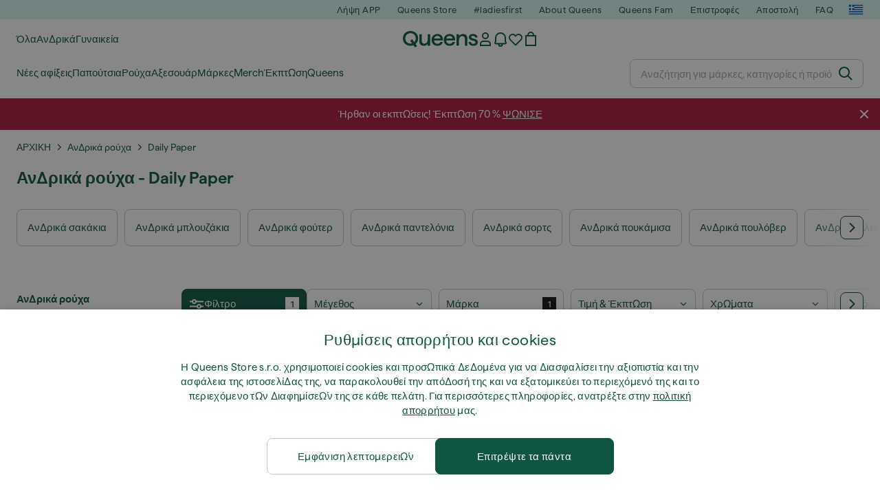

--- FILE ---
content_type: text/html; charset=UTF-8
request_url: https://www.iqueens.gr/el/619-andrika-royxa/etairia-daily_paper
body_size: 56420
content:
<!DOCTYPE html>
<html lang="el">
<head>
                
    
        <script>
            if ('serviceWorker' in navigator) {
                navigator.serviceWorker?.getRegistrations().then((registrations) => {
                    registrations.forEach((reg) => {
                        if (reg.active?.scriptURL?.includes('sw-fs.es6.js')) {
                            reg.unregister().then((success) => {
                                if (success) {
                                    window.location.reload();
                                }
                            });
                        }
                    });
                });
            }
        </script>
    

        
    
        <meta charset="utf-8"/>
    <title>Ανδρικά ρούχα - Daily Paper | Εκπτώσεις έως 70 % | Queens 💚</title>
    <meta name="viewport" id="fsViewport" content="width=device-width, initial-scale=1, maximum-scale=5"/>
            <meta name="description" content="qns.catalog.meta.aoutogenerated.category_manufacturer.description"/>
            <meta name="apple-mobile-web-app-capable" content="yes"/>
                <meta name="robots" content="index,follow"/>
    
    <script>var dataLayer = dataLayer || [];(function () {if (typeof Intl !== 'undefined' && Intl.hasOwnProperty('PluralRules')) {return;}var url = 'https://polyfill.io/v3/polyfill.min.js?features=Intl.~locale.el';var script = document.createElement('script');script.src = url;script.async = false;script.type = 'text/javascript';document.getElementsByTagName('head')[0].appendChild(script);})();window.dist_webpack_uri = "https://static.qns.digital/themes/default-bootstrap/dist/webpack/";</script>

            <link rel="preconnect" href="https://static.qns.digital" crossorigin>
<link rel="preconnect" href="https://use.typekit.net" crossorigin>
<link rel="preconnect" href="https://p.typekit.net" crossorigin>
    
        

    
        <link rel="preload" href="https://static.qns.digital/themes/default-bootstrap/fonts/Haffer-Regular.woff2" as="font" type="font/woff2" crossorigin><link rel="preload" href="https://static.qns.digital/themes/default-bootstrap/fonts/Haffer-SemiBold.woff2" as="font" type="font/woff2" crossorigin><style>@font-face {font-family: 'Haffer';src: url('https://static.qns.digital/themes/default-bootstrap/fonts/Haffer-SemiBold.woff2') format('woff2');font-weight: 700;font-style: normal;font-display: fallback;}@font-face {font-family: 'Haffer';src: url('https://static.qns.digital/themes/default-bootstrap/fonts/Haffer-Regular.woff2') format('woff2');font-weight: 400;font-style: normal;font-display: fallback;}:root {--font-family-accent: 'Haffer', -apple-system, BlinkMacSystemFont, "Segoe UI", "Roboto", "Oxygen", "Ubuntu", "Helvetica Neue", Arial, sans-serif;--font-family-base: 'Haffer', -apple-system, BlinkMacSystemFont, "Segoe UI", "Roboto", "Oxygen", "Ubuntu", "Helvetica Neue", Arial, sans-serif;}</style>

            <script>(function (w, d) {var fallbackListener = true;w.addEventListener('DOMContentLoaded', bindCritCssFallback);w._fs_critCssLoad = function (link) {link.onload = null;link.rel = 'stylesheet';if (!fallbackListener) {return;}w.removeEventListener('DOMContentLoaded', bindCritCssFallback);fallbackListener = false;};function bindCritCssFallback() {d.querySelectorAll('[rel=preload][as=style][data-critical]').forEach(function (link) {w._fs_critCssLoad(link);});}})(window, document);</script><script type="application/ld+json">{"@context": "https://schema.org","@type": "WebSite","url": "https://www.iqueens.gr/el/","potentialAction": {"@type": "SearchAction","target": "https://www.iqueens.gr/el/search?search_query={search_query}","query-input": "required name=search_query"}}</script>



    
        

    
        

    
        

    
        

    
        

    
        

            <style>.Collapsible_body_3NBIi{transition:max-height .3s;overflow:hidden}.Icon_icon_1eZny{--iconSize:22px;display:block;flex-shrink:0;width:var(--iconSize);height:var(--iconSize)}.Icon_icon_1eZny svg{display:block;width:100%;height:100%;fill:currentColor}.Icon_icon_1eZny.Icon_small_2uT4t{--iconSize:14px}.Icon_icon_1eZny.Icon_medium_1usJe{--iconSize:28px}.Icon_icon_1eZny.Icon_large_rpIsM{--iconSize:50px}.Icon_icon_1eZny.Icon_inline_1wiwj{display:inline-block;vertical-align:bottom}.AccordionItem_wrapper_1PJWg.AccordionItem_default_zIqA3:last-of-type{border-bottom:1px solid #e6e6e6}.AccordionItem_body_1koDg{padding-bottom:20px}.AccordionItem_header_2d3LJ.AccordionItem_default_zIqA3{border-top:1px solid #e6e6e6}.AccordionItem_headerInner_3bNLI{--spacing:12px;display:flex;align-items:center;margin-left:calc(var(--spacing)*-1);margin-right:calc(var(--spacing)*-1);padding:15px var(--spacing);font-family:var(--font-family-accent);text-transform:var(--text-transform)}@media only screen and (min-width:769px){.AccordionItem_headerInner_3bNLI{--spacing:24px}}@media only screen and (min-width:991px){.AccordionItem_headerInner_3bNLI{--spacing:0}}.AccordionItem_headerLabel_3P8-d{flex:1}.AccordionItem_header_2d3LJ.AccordionItem_default_zIqA3 .AccordionItem_headerLabel_3P8-d{margin-right:12px;color:var(--color-typo-accent)}.AccordionItem_header_2d3LJ.AccordionItem_headerLineMiddle_2oLzG .AccordionItem_headerLabel_3P8-d{position:relative;display:flex;align-items:center;font-size:1.375rem;line-height:1.2727}@media only screen and (min-width:991px){.AccordionItem_header_2d3LJ.AccordionItem_headerLineMiddle_2oLzG .AccordionItem_headerLabel_3P8-d{font-size:1.5rem;line-height:1.25}}.AccordionItem_header_2d3LJ.AccordionItem_headerLineMiddle_2oLzG .AccordionItem_headerLabel_3P8-d:after{content:"";height:1px;width:100%;margin:0 30px;background-color:currentColor}.AccordionItem_headerIcon_1N9kb{flex:none;width:22px;height:22px;transition:transform .3s}.AccordionItem_headerIcon_1N9kb.AccordionItem_isExpanded_3rG7W{transform:rotate(180deg)}.AccordionItem_headerIcon_1N9kb svg{fill:currentColor}.Avatar_avatar_oiPSI{padding-top:10px}.Avatar_avatarMediaAlign_YPz5u{align-items:center}.Avatar_avatarImageWrapper_2blMU{display:flex;justify-content:center}.Avatar_avatarImage_3TVLE{width:32px;height:32px;border-radius:50%;object-fit:cover;aspect-ratio:1}.Avatar_username_pEXMr{margin:0;padding:0;font-family:var(--font-family-accent);font-weight:500;white-space:nowrap;overflow:hidden;text-overflow:ellipsis;max-width:200px}.Avatar_username_pEXMr.Avatar_usernameLight_3cPRt{color:#fff}.Avatar_username_pEXMr.Avatar_usernameDark_3jXem{color:var(--color-typo-accent)}.Heading_heading_1dtHt{margin:0;text-transform:var(--text-transform)}.Heading_heading_1dtHt.Heading_inherit_2pzfx{color:inherit}.Heading_heading_1dtHt.Heading_center_2suB5{text-align:center}.Heading_heading_1dtHt.Heading_right_1jsuG{text-align:right}.Heading_heading_1dtHt.Heading_margin_Zz8sK{margin-bottom:15px}.Heading_heading_1dtHt.Heading_marginSmall_3q2Hd{margin-bottom:10px}@media only screen and (min-width:769px){.Heading_withLinkWrapper_3jshm{display:flex;align-items:baseline;justify-content:space-between;gap:15px}}.Heading_withLinkWrapper_3jshm.Heading_margin_Zz8sK{margin-bottom:15px}button.Link_link_2imKr{-webkit-appearance:none;background:none;cursor:pointer;height:auto;padding:0;border:none}.Link_link_2imKr{color:var(--color-typo-accent);text-decoration:underline;font-family:var(--font-family-accent)}.Link_link_2imKr:hover{color:var(--color-typo-accent);text-decoration:none}.Link_link_2imKr.Link_simple_1wBgg{color:var(--color-typo-base);font-family:var(--font-family-base)}.Link_link_2imKr.Link_bold_1H4kf{font-weight:var(--font-weight-accent)}.Link_link_2imKr.Link_small_26ejO{font-size:.875rem;line-height:1.4286}.Link_link_2imKr.Link_uppercase_1pPXw{text-transform:var(--text-transform)}.Link_link_2imKr.Link_light_kK6Dj{color:#fff}.Link_link_2imKr.Link_gray_3vv-u{color:var(--color-typo-minor)}.Link_link_2imKr.Link_noUnderline_1GWwa{text-decoration:none}.Link_link_2imKr.Link_noUnderline_1GWwa:focus,.Link_link_2imKr.Link_noUnderline_1GWwa:hover{text-decoration:underline}.Link_link_2imKr.Link_hasHitArea_QYnZR{padding-top:4px;padding-bottom:4px}.Spinner_wrapper_yB8fX{font-size:0;line-height:0;overflow:hidden;text-align:center;vertical-align:middle}.Spinner_spinner_3opjr{animation:Spinner_rotate_1VLwi .5s linear infinite;vertical-align:middle}@keyframes Spinner_rotate_1VLwi{0%{transform:rotate(0deg)}to{transform:rotate(1turn)}}.Button_button_3Q-lF{--minHeight:50px;--minWidth:240px;--lineHeightPx:22px;-webkit-appearance:none;display:block;background:none;cursor:pointer;height:auto;margin:0;padding:0;border:0;outline:none;display:inline-flex;align-items:center;justify-content:center;min-width:var(--minWidth);min-height:var(--minHeight);padding:calc(var(--minHeight)/2 - var(--lineHeightPx)/2 - var(--border)) 15px;border:var(--border) solid;border-radius:var(--border-radius-base);font-family:var(--font-family-accent);font-size:.9375rem;line-height:1.4667;font-weight:var(--font-weight-accent);text-transform:var(--text-transform);transition:background-color .3s,border-color .3s}@media only screen and (min-width:991px){.Button_button_3Q-lF{--minHeight:40px}}a.Button_button_3Q-lF{text-decoration:none}.Button_button_3Q-lF:disabled{cursor:not-allowed}.Button_button_3Q-lF.Button_hasLeftIcon_TT0np:after,.Button_button_3Q-lF.Button_hasRightIcon_3EWu6:before,.Button_button_3Q-lF.Button_pseudoIcon_3UMXE{content:"";display:block;width:22px;height:22px}.Button_button_3Q-lF.Button_hasLeftIcon_TT0np:after{margin-left:8px}.Button_button_3Q-lF.Button_hasRightIcon_3EWu6:before{margin-right:8px}.Button_button_3Q-lF.Button_spaceBetween_3-uAP{justify-content:space-between}.Button_icon_TdZ70{pointer-events:none}.Button_icon_TdZ70 svg{display:block;width:22px;height:22px;fill:currentColor}.Button_icon_TdZ70.Button_leftIcon_1MabP{margin-right:8px}.Button_icon_TdZ70.Button_rightIcon_1xSXp{margin-left:8px}.Button_customContentWrapper_1A8eE{flex:1}.ButtonBar_buttonBar_E7Ffs{display:flex;gap:10px}.ButtonBar_buttonBar_E7Ffs.ButtonBar_columnCenter_1eI3I,.ButtonBar_buttonBar_E7Ffs.ButtonBar_columnFullWidth_xZDYs{flex-direction:column}.ButtonBar_buttonBar_E7Ffs.ButtonBar_columnFullWidth_xZDYs{width:100%}.ButtonBar_buttonBar_E7Ffs.ButtonBar_columnFullWidth_xZDYs button{min-width:auto}.ButtonBar_buttonBar_E7Ffs.ButtonBar_columnCenter_1eI3I{align-items:center}.ButtonBar_buttonBar_E7Ffs.ButtonBar_rowLeft_eQoMp,.ButtonBar_buttonBar_E7Ffs.ButtonBar_rowRight_dYnFg,.ButtonBar_buttonBar_E7Ffs.ButtonBar_rowSpaceBetween_2aeQt{flex-direction:row}.ButtonBar_buttonBar_E7Ffs.ButtonBar_rowRight_dYnFg{justify-content:flex-end}.ButtonBar_buttonBar_E7Ffs.ButtonBar_rowSpaceBetween_2aeQt{justify-content:space-between}.ButtonBar_buttonBar_E7Ffs.ButtonBar_rowStretch_Snv3z{flex-direction:row}.ButtonBar_buttonBar_E7Ffs.ButtonBar_rowStretch_Snv3z>:first-child{flex:auto}.ButtonBar_buttonBar_E7Ffs.ButtonBar_rowStretch_Snv3z>*+*{margin-left:2px}.ButtonBar_buttonBar_E7Ffs.ButtonBar_reverse_1MTMO.ButtonBar_rowLeft_eQoMp,.ButtonBar_buttonBar_E7Ffs.ButtonBar_reverse_1MTMO.ButtonBar_rowRight_dYnFg,.ButtonBar_buttonBar_E7Ffs.ButtonBar_reverse_1MTMO.ButtonBar_rowSpaceBetween_2aeQt{flex-direction:row-reverse}.ButtonBar_buttonBar_E7Ffs.ButtonBar_reverse_1MTMO.ButtonBar_columnCenter_1eI3I,.ButtonBar_buttonBar_E7Ffs.ButtonBar_reverse_1MTMO.ButtonBar_columnFullWidth_xZDYs{flex-direction:column-reverse}.IconButton_iconButton_1E_1G{--iconBtnSize:46px;-webkit-appearance:none;display:block;background:none;cursor:pointer;height:auto;margin:0;padding:0;border:0;outline:none;display:inline-flex;align-items:center;justify-content:center;width:var(--iconBtnSize);height:var(--iconBtnSize);border-radius:50%;color:inherit;transition-duration:.3s;transition-property:background-color,color}.ControlButton_control_1Dkdq{--minHeight:0;--minWidth:0;--border:1px;--vertical-padding:15px;--horizontal-padding:10px;padding:var(--vertical-padding) var(--horizontal-padding);border-color:#c8c8c8;background-color:#fff;font-family:var(--font-family-base);text-transform:none;font-weight:400;color:var(--color-typo-base)}.ControlButton_control_1Dkdq.ControlButton_large_1_j4o{--vertical-padding:15px;--horizontal-padding:15px}.ControlButton_control_1Dkdq.ControlButton_base_1uzSY{--vertical-padding:10px;min-width:44px}.ControlButton_control_1Dkdq.ControlButton_small_1AIno{--vertical-padding:5px;--horizontal-padding:10px;font-size:.8125rem;line-height:1.5385}.ControlButton_control_1Dkdq:focus,.ControlButton_control_1Dkdq:hover{border-color:#141414;color:var(--color-typo-accent)}.ControlButton_control_1Dkdq.ControlButton_selected_1Dx_V{position:relative;color:var(--color-typo-accent);font-weight:var(--font-weight-accent)}.ControlButton_control_1Dkdq.ControlButton_selected_1Dx_V:after{content:"";position:absolute;inset:calc(var(--border)*-1);border:2px solid var(--color-typo-accent);pointer-events:none}.ControlButton_control_1Dkdq.ControlButton_cta_1DsIF{background-color:var(--color-typo-accent);border-color:var(--color-typo-accent);color:#fff}.ControlButton_control_1Dkdq.ControlButton_cta_1DsIF:focus,.ControlButton_control_1Dkdq.ControlButton_cta_1DsIF:hover{background-color:var(--color-typo-base)}.Dropdown_dropdown_1ANMw{margin:0 auto 15px;max-width:320px;position:relative;text-align:left;z-index:1}.Dropdown_dropdown_1ANMw.Dropdown_fullWidth_1OfGF{max-width:none;width:100%}.Dropdown_dropdown_1ANMw .Dropdown_activeItem_1ZBub{background-color:#fff;display:block;line-height:42px;margin-bottom:0;padding:0 30px 0 15px;position:relative;cursor:pointer;font-size:16px;border-radius:var(--border-radius-base)}.Dropdown_dropdown_1ANMw .Dropdown_activeItem_1ZBub .Dropdown_arrowDown_2l9BW{position:absolute;right:10px;top:50%;transform:translateY(-50%) rotate(0deg);transition:all .5s;fill:#141414}.Dropdown_content_2WUT0.Dropdown_outlined_rwYtW .Dropdown_activeItem_1ZBub,.Dropdown_content_2WUT0.Dropdown_outlined_rwYtW .Dropdown_dropdownContent_mrld7{border:1px solid #c8c8c8;transition:border-color .3s}.Dropdown_content_2WUT0.Dropdown_outlined_rwYtW .Dropdown_activeItem_1ZBub{line-height:50px;overflow:hidden;text-overflow:ellipsis;white-space:nowrap}.Dropdown_content_2WUT0.Dropdown_outlined_rwYtW .Dropdown_activeItem_1ZBub .Dropdown_arrowDown_2l9BW{fill:var(--color-typo-accent)}@media only screen and (min-width:991px){.Dropdown_content_2WUT0.Dropdown_outlined_rwYtW .Dropdown_activeItem_1ZBub,.Dropdown_content_2WUT0.Dropdown_outlined_rwYtW .Dropdown_item_3p7pi{line-height:40px}}.Checkbox_checkbox_aOsMM label{display:flex;cursor:pointer}.Checkbox_checkbox_aOsMM input{display:none}.Checkbox_tick_3rzHE{flex:none;display:flex;align-items:center;justify-content:center;width:20px;height:20px;margin:1px;border:1px solid #c8c8c8;transition:background-color .3s,border .3s}input:checked+.Checkbox_tick_3rzHE,label:hover .Checkbox_tick_3rzHE{border-color:var(--color-typo-accent)}input:checked+.Checkbox_tick_3rzHE{background-color:var(--color-typo-accent)}input:disabled+.Checkbox_tick_3rzHE{background-color:#f2f2f2;border-color:#e6e6e6}.Checkbox_tick_3rzHE.Checkbox_radio_3Qaxa{border-radius:50%}input:checked+.Checkbox_tick_3rzHE.Checkbox_radio_3Qaxa{background-color:#fff;border-width:7px}.Checkbox_tick_3rzHE.Checkbox_error_17vNJ{border-color:#e00600}input:checked+.Checkbox_tick_3rzHE .Checkbox_icon_1D0N8{display:block;width:12px;height:6px;margin-top:-3px;border-left:2px solid #fff;border-bottom:2px solid #fff;border-right-color:#fff;border-top-color:#fff;transform:rotate(-45deg)}.Checkbox_label_25oCH{flex:1;margin-left:10px;line-height:22px;color:var(--color-typo-base)}.Background_wrapper_2ddIy{animation-duration:1.5s;animation-fill-mode:forwards;animation-iteration-count:infinite;animation-name:Background_placeholderShimmer_3wPa7;animation-timing-function:linear;background:#f8f8f8;background-image:linear-gradient(90deg,#f8f8f8 0,#edeef1 20%,#f8f8f8 40%,#f8f8f8);background-repeat:no-repeat;background-size:800px 100%;bottom:0;left:0;position:absolute;right:0;top:0}.Background_wrapper_2ddIy.Background_dark_1RNei{background-color:#141414;background-image:linear-gradient(90deg,#141414 0,#141414 20%,#141414 40%,#141414)}@keyframes Background_placeholderShimmer_3wPa7{0%{background-position:-1000px 0}to{background-position:1000px 0}}.Line_wrapper_2lYI6{position:relative}.Line_wrapper_2lYI6+.Line_wrapper_2lYI6{margin-top:5px}@media only screen and (min-width:769px){.Line_wrapper_2lYI6+.Line_wrapper_2lYI6{margin-top:10px}}.TallCard_anchor_3c_dP{display:block;text-decoration:none}.TallCard_anchor_3c_dP:hover{text-decoration:underline}.TallCard_anchor_3c_dP:hover.TallCard_light_1eAAe{color:#fff}.TallCard_anchor_3c_dP:hover.TallCard_dark_2P4As{color:#000}.TallCard_image_1yHkh{display:block;width:100%;object-fit:cover;aspect-ratio:3/4;border-radius:var(--border-radius-base)}.HorizontalList_wrapper_35ZDh{position:relative;width:100%;overflow:hidden}.HorizontalList_wrapper_35ZDh.HorizontalList_gradient_1niv1:after,.HorizontalList_wrapper_35ZDh.HorizontalList_gradient_1niv1:before{content:"";position:absolute;top:0;z-index:1;width:100px;height:100%;opacity:0;pointer-events:none}.HorizontalList_wrapper_35ZDh.HorizontalList_gradient_1niv1:before{left:0;background-image:linear-gradient(270deg,transparent,var(--gradient-color,#fff))}.HorizontalList_wrapper_35ZDh.HorizontalList_gradient_1niv1:after{right:0;background-image:linear-gradient(90deg,transparent,var(--gradient-color,#fff))}.HorizontalList_wrapper_35ZDh.HorizontalList_isLeftGradientVisible_2zox9:before,.HorizontalList_wrapper_35ZDh.HorizontalList_isRightGradientVisible_29E-H:after{opacity:1}.HorizontalList_grid_2OjuH{display:grid;grid-auto-flow:column;grid-auto-columns:var(--itemWidth);width:100%;padding-left:12px;padding-right:12px;pointer-events:all;overflow-x:auto;-ms-overflow-style:none;scrollbar-width:none}@media only screen and (min-width:769px){.HorizontalList_grid_2OjuH{padding-left:24px;padding-right:24px}}@media only screen and (min-width:1701px){.HorizontalList_grid_2OjuH:not(.HorizontalList_sideSpaceForce_16BuC){padding-left:0;padding-right:0}}.HorizontalList_grid_2OjuH::-webkit-scrollbar{display:none}.HorizontalList_grid_2OjuH.HorizontalList_oneInView_1Bl96{--itemWidth:62%}@media only screen and (min-width:561px){.HorizontalList_grid_2OjuH.HorizontalList_oneInView_1Bl96{--itemWidth:65%}}.HorizontalList_grid_2OjuH.HorizontalList_twoInView_FNTEJ{--itemWidth:45%}@media only screen and (min-width:561px){.HorizontalList_grid_2OjuH.HorizontalList_twoInView_FNTEJ{--itemWidth:47.5%}}.HorizontalList_grid_2OjuH.HorizontalList_threeInView_2GyHt{--itemWidth:28%}.HorizontalList_grid_2OjuH.HorizontalList_fourInView_3FMrD{--itemWidth:22%}.HorizontalList_grid_2OjuH.HorizontalList_fiveInView_2Waah{--itemWidth:18%}.HorizontalList_grid_2OjuH.HorizontalList_eightInView_2HRMQ{--itemWidth:11%}.HorizontalList_grid_2OjuH.HorizontalList_auto_1Ednj{--itemWidth:max-content;scrollbar-width:none}.HorizontalList_grid_2OjuH.HorizontalList_auto_1Ednj::-webkit-scrollbar{display:none}.HorizontalList_grid_2OjuH.HorizontalList_withoutGap_2q6Nv{gap:10px}.HorizontalList_grid_2OjuH.HorizontalList_withoutLeftSideSpace_2eSFh{padding-left:0}.HorizontalList_arrow_mu2K6{position:absolute;top:50%;z-index:2;padding:5px;border-radius:var(--border-radius-base);border:1px solid var(--color-typo-base);background-color:#fff;color:var(--color-typo-base);transform:translateY(-50%);transition:color .3s,border-color .3s}.HorizontalList_arrow_mu2K6.HorizontalList_prev_3kB28{left:12px}@media only screen and (min-width:561px){.HorizontalList_arrow_mu2K6.HorizontalList_prev_3kB28{left:24px}}@media only screen and (min-width:1701px){.HorizontalList_arrow_mu2K6.HorizontalList_prev_3kB28{left:0}}.HorizontalList_arrow_mu2K6.HorizontalList_next_nwzEY{right:12px}@media only screen and (min-width:561px){.HorizontalList_arrow_mu2K6.HorizontalList_next_nwzEY{right:24px}}@media only screen and (min-width:1701px){.HorizontalList_arrow_mu2K6.HorizontalList_next_nwzEY{right:0}}.HorizontalList_arrow_mu2K6:hover{border-color:var(--color-typo-accent);color:var(--color-typo-accent)}.BaseContainer_wrapper_a2vvb{padding-left:12px;padding-right:12px}@media only screen and (min-width:769px){.BaseContainer_wrapper_a2vvb{padding-left:24px;padding-right:24px}}@media only screen and (min-width:1701px){.BaseContainer_wrapper_a2vvb{padding-left:0;padding-right:0}}.Box_wrapper_1IRhW{position:relative}.Box_container_2x5Rx,.Box_content_CAuvl,.Box_image_3ImFu{position:absolute;top:0;bottom:0;left:0;right:0;overflow:hidden}.Box_image_3ImFu{width:100%;height:100%;object-fit:cover;background-color:#f8f8f8}.FullSizeContainer_wrapper_YAFac{width:100%;height:100%;left:0;position:absolute;top:0}.PageContainer_fullWrapper_1mC_U{display:flow-root;width:100%;background-color:var(--backgroundColor)}.PageContainer_wrapper_Isqhi{max-width:1700px;margin-left:auto;margin-right:auto}.Section_wrapper_1PAlW{margin-top:40px;margin-bottom:40px}@media only screen and (min-width:769px){.Section_wrapper_1PAlW{margin-top:60px;margin-bottom:60px}}@media only screen and (min-width:769px){.Section_wrapper_1PAlW.Section_large_dfJjE{margin-top:80px;margin-bottom:80px}}.Section_wrapper_1PAlW.Section_wide_2UCa-{width:100%}.Section_wrapper_1PAlW.Section_disableSpacingTop_3FsL6{margin-top:0}.StripeContainer_wrapper_3QIBY>*{display:block}.StripeContainer_wrapper_3QIBY>*+*{margin-top:10px}@media only screen and (min-width:769px){.StripeContainer_wrapper_3QIBY{display:flex;flex-flow:row nowrap;justify-content:space-between;gap:15px}.StripeContainer_wrapper_3QIBY>*{flex:.5}.StripeContainer_wrapper_3QIBY>*+*{margin-top:0}}.TextContainer_wrapper_1LGnR{max-width:100ch}.BoxRatio_wrapper_1HVuG{position:relative;padding-top:100%}@media only screen and (min-width:769px){.BoxRatio_wrapper_1HVuG{padding-top:75%}}.BoxSquare_wrapper_3KWQm{position:relative;padding-top:100%}.Product_info_2BgOv{padding:10px 0}.ProductCarousel_item_1ww_8{padding:8px}.ProductCarousel_wrapper_2PAka{margin:auto;max-width:1320px}.ProductList_item_21-w4{display:inline-block;min-width:155px;padding:4px;white-space:normal;width:48%}.ProductList_bulky_20FnV .ProductList_item_21-w4{min-width:275px;width:80%}.ProductList_swipeMix_h_ISA .ProductList_item_21-w4{min-width:79%}.ProductList_medium_1_MZO .ProductList_item_21-w4{min-width:auto;width:33.33%}@media only screen and (min-width:769px){.ProductList_item_21-w4{width:25%}.ProductList_bulky_20FnV .ProductList_item_21-w4{width:40%}.ProductList_medium_1_MZO .ProductList_item_21-w4{width:33.33%}.ProductList_swipeMix_h_ISA .ProductList_item_21-w4{padding:8px;min-width:0;width:100%}}.ProductList_wrapper_3iPwh{margin:auto;max-width:1320px;padding:0 15px;overflow-x:auto;overflow-y:hidden;white-space:nowrap;-webkit-overflow-scrolling:touch}.ProductList_swipeMix_h_ISA{display:flex;flex:1;padding:0;max-width:none}.FilterBar_mobileFilters_2J4Ei{padding:24px 0 20px}.FilterBar_mobileFilters_2J4Ei:after{clear:both;content:"";display:table}.FilterBar_mobileFilters_2J4Ei .FilterBar_buttonPlaceholder_x4F1P{height:50px;width:100%}.FilterBar_mobileFilters_2J4Ei .FilterBar_button_82R9M{background-color:#fff;color:var(--color-typo-accent);border:2px solid var(--color-typo-accent);display:block;padding:12px 60px 12px 15px;position:relative;text-transform:uppercase;z-index:1;font-family:var(--font-family-accent)}.FilterBar_mobileFilters_2J4Ei .FilterBar_button_82R9M .FilterBar_count_JxDqb{background-color:var(--color-typo-accent);color:#fff;display:inline-block;position:absolute;right:40px;text-align:center;top:50%;transform:translateY(-50%);width:22px}.FilterBar_mobileFilters_2J4Ei .FilterBar_button_82R9M svg{position:absolute;right:10px;top:13px;width:24px;height:24px;fill:var(--color-typo-accent)}.FilterBar_mobileFilters_2J4Ei .FilterBar_button_82R9M.FilterBar_pinned_2KPgS{position:fixed;top:45px;left:0;right:0;z-index:4;animation:FilterBar_fadeIn_1nBrx .3s}.FilterBar_mobileFilters_2J4Ei .FilterBar_sorting_3khWI{margin:10px 0 0;max-width:none}@media only screen and (min-width:769px){.FilterBar_mobileFilters_2J4Ei{padding:30px 8px 22px}.FilterBar_mobileFilters_2J4Ei .FilterBar_sorting_3khWI{margin-top:0;margin-left:15px}}.FilterBar_pinnedButton_3b7C4{position:fixed;top:50px;left:0;right:0;z-index:4;background-color:#fff;animation:FilterBar_fadeIn_1nBrx .3s}.FilterBar_buttonInner_1Dl-I{display:flex;align-items:center}.FilterBar_productsCount_pl6Dl{font-family:var(--font-family-base);font-weight:400;color:#aaa;padding-left:10px}.FilterBar_filtersCount_MsAYe{flex:none;display:block;min-width:22px;margin-left:auto;background-color:#fff;color:var(--color-typo-accent);margin-right:10px}.FilterBar_pinnedButton_3b7C4 .FilterBar_filtersCount_MsAYe{background-color:var(--color-typo-accent);color:#fff}.ChatWithUs_wrapper_2DWFG{position:fixed;bottom:18px;right:18px;z-index:1080}.ChatWithUs_button_2QI2w{display:flex;align-items:center;justify-content:center;width:60px;height:60px;border:0;border-radius:50%;background-color:var(--color-chatbot-bg);cursor:pointer}@media only screen and (min-width:769px){.ChatWithUs_button_2QI2w{z-index:18}}.h0,.h1,.h2,.h3,.h4,.h5,.h6,h1,h2,h3,h4,h5,h6{font-family:var(--font-family-accent);font-weight:var(--font-weight-accent);color:var(--color-typo-accent)}.h0{font-size:2rem;line-height:1.25}@media only screen and (min-width:991px){.h0{font-size:2.625rem;line-height:1.1905}}.h1,h1{font-size:1.75rem;line-height:1.2143}@media only screen and (min-width:991px){.h1,h1{font-size:2rem;line-height:1.25}}.h2,h2{font-size:1.375rem;line-height:1.2727}@media only screen and (min-width:991px){.h2,h2{font-size:1.5rem;line-height:1.25}}.h3,h3{font-size:1.25rem;line-height:1.3}.h4,h4{font-size:1.125rem;line-height:1.3333}.h5,.h6,h5,h6{font-size:.9375rem;line-height:1.4667}a{color:var(--color-typo-base);text-decoration:underline;transition:color .3s}a:hover{text-decoration:none}p{margin-bottom:15px}b,strong{font-weight:var(--font-weight-accent)}.fs-p-r{position:relative}.fs-mt-xsmall{margin-top:5px}.fs-mt-small{margin-top:10px}.fs-mt-base{margin-top:15px}.fs-mt-large{margin-top:30px}.fs-mb-base{margin-bottom:15px}.fs-mb-large{margin-bottom:30px}.fs-ta-center{text-align:center}._vihi{position:absolute;top:-9999px;left:-9999px;bottom:auto;right:auto;height:0;width:0;visibility:hidden}body,html{min-height:100%}body{margin:0;padding-top:45px;background-color:var(--color-layout-bg);font-family:var(--font-family-base);font-size:.9375rem;line-height:1.4667;color:var(--color-typo-base);overflow-x:hidden}body *{box-sizing:border-box}@media only screen and (min-width:991px){body,body[class]{padding-top:0}}body.lang_el *{text-transform:none!important}img{max-width:100%}.grecaptcha-badge{visibility:hidden}.is-ios *{cursor:pointer}.wrapper,.wrapper--bigger{clear:both;display:block;margin:0 auto;max-width:950px;padding-left:15px;padding-right:15px}.wrapper--bigger:after,.wrapper:after{clear:both;content:"";display:table}@media only screen and (min-width:769px){.wrapper,.wrapper--bigger{padding-left:0;padding-right:0}}.wrapper--bigger{max-width:1320px}button,input,select,textarea{background:#fff;border:none;color:var(--color-typo-base);font-family:var(--font-family-base);font-size:.9375rem;line-height:1.4667;outline:none;padding:5px 1em;transition:border-color .3s,box-shadow .3s;-webkit-appearance:none}button{cursor:pointer}input[disabled]{color:#d0d0d0;cursor:default}input,select{height:32px}table{border-collapse:collapse;display:block;height:100%;overflow-x:auto;width:100%}table td,table th{padding:10px}table.bordered td,table.bordered th{border:1px solid #aaa}table.dark .price{font-size:1em;font-weight:400}table.dark thead th{background-color:#5a5a5a;color:#fff;font-size:14px;padding:15px 10px;text-transform:uppercase}table.dark tbody td{background-color:#f2f2f2;padding:20px 5px}table.gray tfoot td{background-color:initial}table.gray tfoot tr{border-color:transparent}table.gray thead th{color:#aaa;font-size:14px;padding-bottom:10px;text-transform:uppercase}table.gray td{background-color:#f2f2f2}table.ordered-products .price,table.ordered-products tfoot{text-align:right!important}table.thin td{padding:5px}table.vertical-slim td{padding:1px 7px}@media only screen and (min-width:769px){table{display:table}table.dark td{border:none!important}table.gray tr{border-bottom:10px solid #fff}}table .responsive-table{width:100%;overflow-x:auto;margin-bottom:2em}table .responsive-table table{margin-bottom:0}.appear100-enter{max-height:0}.appear100-enter-active{max-height:100px;transition:all .7s linear}.appear100-exit{max-height:100px}.appear100-exit-active{max-height:0;transition:all .7s cubic-bezier(0,0,0,1)}.fade-enter{opacity:.01}.fade-enter-active{opacity:1;transition:.5s}.fade-exit{opacity:1}.fade-exit-active{opacity:.01;transition:.5s}.fastFade-enter{opacity:.01}.fastFade-enter-active{opacity:1;transition:.15s}.fastFade-exit{opacity:1}.fastFade-exit-active{opacity:.01;transition:.15s}.mediumFade-enter{opacity:.01}.mediumFade-enter-active{opacity:1;transition:.3s}.mediumFade-exit{opacity:1}.mediumFade-exit-active{opacity:.01;transition:.3s}.slideLeft-enter{transform:translateX(-100%)}.slideLeft-enter-active{transform:translateX(0);transition:.3s}.slideLeft-exit{transform:translateX(0)}.slideLeft-exit-active{transform:translateX(-100%);transition:.3s}.slideRight-enter{transform:translateX(100%)}.slideRight-enter-active{transform:translateX(0);transition:.3s}.slideRight-exit{transform:translateX(0)}.slideRight-exit-active{transform:translateX(100%);transition:.3s}.slideDown{will-change:transform}.slideDown-enter{transform:translateY(100%)}.slideDown-enter-active{transform:translateY(0);transition:.3s ease-out}.slideDown-exit{transform:translateY(0)}.slideDown-exit-active{transform:translateY(100%);transition:.3s ease-out}.Root_wrapper_3d4VU{padding-top:59px}@media only screen and (min-width:991px){.Root_wrapper_3d4VU{padding-top:0}}.FtshpLogo_logo_4u055{position:relative;display:inline-block;height:50px;overflow:hidden;color:currentColor}.FtshpLogo_logo_4u055 svg{fill:currentColor;padding:0;width:130px;height:50px;vertical-align:top}@media only screen and (max-width:390px){.FtshpLogo_logo_4u055 svg{width:100px}}@media only screen and (max-width:359px){.FtshpLogo_logo_4u055 svg{width:60px}}.FtshpLogo_logo_4u055 svg+svg{position:absolute;top:0;left:0}.QnsLogo_logo_2P5W2{display:flex;align-items:center;justify-content:center;height:50px;color:#0e5542}.QnsLogo_logo_2P5W2 svg{display:block;width:auto;height:24px;fill:currentColor}.CartIcon_cartIcon_2sCfU{position:relative;background:none;padding:0;margin:0;-webkit-appearance:none}.CartIcon_cartIcon_2sCfU svg{fill:currentColor}.UserIcon_userIcon_2Gddg{position:relative}.UserIcon_userIcon_2Gddg>a,.UserIcon_userIcon_2Gddg>button{color:currentColor}.UserIcon_userIcon_2Gddg svg{display:block;fill:currentColor;transition:fill .3s}.UserIcon_iconButton_jdGd4{-webkit-appearance:none;display:block;background:none;cursor:pointer;height:auto;margin:0;padding:0;border:0;outline:none}.UserIcon_userMenu_1Rrn7{position:absolute;top:100%;right:-162px;z-index:1;padding-top:18px;opacity:0;transform:scale(0);transform-origin:calc(100% - 162px) 10px}.UserIcon_userIcon_2Gddg:focus-within .UserIcon_userMenu_1Rrn7,.UserIcon_userIcon_2Gddg:hover .UserIcon_userMenu_1Rrn7{opacity:1;transform:scale(1)}.TopMenu_topLinks_3zLeY{list-style:none;margin:0;padding:0}.TopMenu_topLinks_3zLeY>li{display:inline-block;padding:0;position:relative}.TopMenu_topLinks_3zLeY>li>a,.TopMenu_topLinks_3zLeY>li>span{display:inline-block;padding:4px 12px;font-family:var(--font-family-accent);font-size:.8125rem;line-height:1.5385;text-decoration:none;letter-spacing:.5px;text-transform:var(--text-transform);color:var(--color-header-topbar-text)}.TopMenu_topLinks_3zLeY>li>a:hover{text-decoration:underline}.TopMenu_topLinks_3zLeY>li ul{display:none}.TopMenu_topLinks_3zLeY>li:hover ul{background:#fff;border:1px solid #c8c8c8;display:block;position:absolute;top:100%;left:-5px;z-index:2;margin:0;padding:0;width:250px}.TopMenu_topLinks_3zLeY>li:hover ul li{padding:0;display:block}.TopMenu_topLinks_3zLeY>li:hover ul li a{display:block;padding:9px 14px;white-space:nowrap;width:100%;text-decoration:none;color:var(--color-typo-base)}.TopMenu_topLinks_3zLeY>li:hover ul li a:hover{background-color:#f2f2f2}.CustomerListsIcon_wishIcon_qLX0a{position:relative;display:block;background:none;padding:0;margin:0;-webkit-appearance:none;cursor:pointer}.CustomerListsIcon_wishIcon_qLX0a svg{fill:currentColor}.NotificationsIcon_notificationsIcon_14Rrw{position:relative;background:none;padding:0;margin:0;-webkit-appearance:none;cursor:pointer;height:auto}.NotificationsIcon_notificationsIcon_14Rrw svg{fill:currentColor}.NotificationsArea_wrapper_3PviC{-webkit-overflow-scrolling:touch;background-color:#fff;overflow:hidden;position:fixed;width:100vw;height:100vh;bottom:0;left:0;top:0;z-index:1500}@media only screen and (min-width:769px){.NotificationsArea_wrapper_3PviC{position:absolute;top:100%;right:0;left:auto;bottom:auto;width:370px;height:auto;border:1px solid #c8c8c8}}.MainItem_mainItem_14OoY>a{position:relative;display:block;padding-top:9px;padding-bottom:9px;font-family:var(--font-family-accent);text-transform:var(--text-transform);text-decoration:none;color:currentColor}.MainItem_mainItem_14OoY.MainItem_open_1FxN4,.MainItem_mainItem_14OoY:hover{color:var(--color-header-accent)}.MainItem_mainItem_14OoY.MainItem_open_1FxN4>a:after,.MainItem_mainItem_14OoY:hover>a:after{content:"";position:absolute;inset:auto 0 5px 0;height:2px;background-color:var(--color-header-underline)}.MainItem_child_2v48z{position:absolute;top:100%;left:0;right:0;display:none;border-bottom:1px solid #e6e6e6;background:#fff}.MainItem_open_1FxN4 .MainItem_child_2v48z{display:block}.MainItem_childInner_12fhL{display:flex;justify-content:flex-start;padding:15px 0}.SearchIcon_icon_IyGIr{position:relative;background:none;padding:0;margin:0;cursor:pointer;height:auto;outline:revert}.SearchIcon_icon_IyGIr svg{fill:currentColor}.SuggestionsInput_close_21T9G{cursor:pointer;padding:10px 0 10px 5px;position:absolute;right:48px;top:0;height:40px}.SuggestionsInput_close_21T9G svg{width:22px;height:22px;border-right:1px solid #e6e6e6;box-sizing:initial;fill:currentColor;padding-right:3px}.SuggestionsInput_container_282EN{position:relative;padding-left:0;padding-right:45px;background:#fff;border:var(--border-base);border-radius:var(--border-radius-base);color:var(--color-typo-base)}.SuggestionsInput_container_282EN.SuggestionsInput_focused_1uPNA{padding-right:85px}.SuggestionsInput_input_2-pWv{background:#fff;border:none;border-radius:var(--border-radius-base);color:var(--color-typo-base);font-size:.9375rem;line-height:1.4667;height:40px;margin:0;padding:9px 0 9px 15px;width:100%}.SuggestionsInput_input_2-pWv::-webkit-input-placeholder{color:#aaa}.SuggestionsInput_input_2-pWv:-moz-placeholder,.SuggestionsInput_input_2-pWv::-moz-placeholder{color:#aaa}.SuggestionsInput_input_2-pWv:-ms-input-placeholder{color:#aaa}.DesktopSearch_close_35dTw{position:absolute;top:10px;right:10px;display:inline-block;background-color:initial}.DesktopSearch_close_35dTw svg{fill:#aaa;width:25px;height:25px}.DesktopSearch_container_3tN4k{display:block;opacity:1;transition:opacity .3s}.DesktopSearch_container_3tN4k.DesktopSearch_isHidden_kNe2X{opacity:0;pointer-events:none}.DesktopSearch_container_3tN4k.DesktopSearch_isInvisible_2ehuJ{display:none}@media(max-width:1200px){.DesktopSearch_container_3tN4k.DesktopSearch_hideUntilUltranavSearchBreakpoint_2A2gz{display:none}}.DesktopSearch_iconContainer_261ad{background:none;position:absolute;right:0;top:0;padding:10px 15px 10px 10px;height:40px}.DesktopSearch_iconContainer_261ad svg{width:22px;height:22px;fill:var(--color-typo-base)}.DesktopSearch_results_2y82W{display:flex;flex-direction:column;left:0;position:absolute;top:100%;right:0;height:calc(100vh - 135px)}.DesktopSearch_resultsInner_1syxA{background-color:#fff;border-radius:var(--border-radius-base);box-shadow:0 6px 6px rgba(0,0,0,.1);border:1px solid #e6e6e6}.DesktopSearch_wrapper_H5SZ8{position:relative}.Ultranav_shadeSearch_OCw_V{z-index:1180!important}.Ultranav_shadeTopBar_3GmjJ{z-index:1220!important}.Ultranav_shadeCart_34v2Q{z-index:1300!important}.Ultranav_wrapper_LbsCX{color:var(--color-header-text)}.Ultranav_mainBar_2czAC{position:relative;z-index:1200}.Ultranav_topBar_1pwvG{position:relative;z-index:1240}.Ultranav_top_26znE{position:relative;display:flex;justify-content:flex-end}.Ultranav_top_26znE .Ultranav_shopSwitcher_1xulC{margin-left:10px}.Ultranav_top_26znE .Ultranav_shopSwitcher_1xulC button{width:22px;height:100%}.Ultranav_main_2USx_{position:relative;display:flex;justify-content:space-between;align-items:center;padding-top:4px;padding-bottom:4px}.Ultranav_main_2USx_ .Ultranav_genders_3ZDDX,.Ultranav_main_2USx_ .Ultranav_icons_3cRah{flex:1}.Ultranav_main_2USx_ .Ultranav_genders_3ZDDX ul{display:flex;align-items:center;gap:20px;list-style:none;margin:0;padding:0}.Ultranav_main_2USx_ .Ultranav_genders_3ZDDX ul li>a{position:relative;display:block;padding-top:9px;padding-bottom:9px;font-family:var(--font-family-accent);font-size:.9375rem;line-height:1.4667;color:var(--color-header-accent);text-transform:var(--text-transform);text-decoration:none}.Ultranav_main_2USx_ .Ultranav_genders_3ZDDX ul li>a:not(.Ultranav_active_2T7Re){color:var(--color-header-topbar-text)}.Ultranav_main_2USx_ .Ultranav_genders_3ZDDX ul li>a:not(.Ultranav_active_2T7Re):hover{color:var(--color-header-accent)}.Ultranav_main_2USx_ .Ultranav_genders_3ZDDX ul li>a.Ultranav_active_2T7Re:after{content:"";position:absolute;inset:auto 0 5px 0;height:2px;background-color:var(--color-header-underline)}.Ultranav_main_2USx_ .Ultranav_icons_3cRah{display:flex;align-items:center;justify-content:end;gap:20px}.Ultranav_main_2USx_ .Ultranav_icons_3cRah>*{color:currentColor}.Ultranav_navigation_2zqmZ{display:flex;justify-content:space-between;gap:20px;margin-bottom:15px}.Ultranav_navigation_2zqmZ .Ultranav_mainItems_19ZSO{display:flex;align-items:center;gap:20px;margin:0;padding:0;list-style:none}.Ultranav_navigation_2zqmZ .Ultranav_search_2cSG3{flex:1;max-width:340px}.Ultranav_navigation_2zqmZ.Ultranav_searchOpened_3pFd5 .Ultranav_mainItems_19ZSO{display:none}.Ultranav_navigation_2zqmZ.Ultranav_searchOpened_3pFd5 .Ultranav_search_2cSG3{width:100%;max-width:none}.Ultranav_navigation_2zqmZ.Ultranav_searchOpened_3pFd5 .Ultranav_search_2cSG3>form{max-width:700px;margin:0 auto}.MobileMainItem_main_1TKRc{position:relative;background-color:#fff}.MobileMainItem_main_1TKRc>a{align-items:center;border-top:1px solid #e6e6e6;color:var(--color-typo-accent);display:flex;justify-content:space-between;font-size:.9375rem;line-height:1.4667;font-family:var(--font-family-accent);padding:14px 0;margin:0 12px;cursor:pointer;text-transform:var(--text-transform)}.MobileMainItem_main_1TKRc>a svg{fill:var(--color-typo-base)}.MobileMainItem_main_1TKRc:first-child>a{padding-top:14px;border-top:0}.MobileMainItem_main_1TKRc.highlighted a{color:var(--color-error)}.mainAccent{background-color:#f8f8f8}.MobileTabMenu_container_2LlWk{clear:both;height:100%;transition:transform .3s ease-out;width:200%}.MobileTabMenu_container_2LlWk.MobileTabMenu_menuItemActive_3NN5G{transform:translateX(-100vw)}@media only screen and (min-width:769px){.MobileTabMenu_container_2LlWk.MobileTabMenu_menuItemActive_3NN5G{transform:translateX(-60vw)}}.MobileTabMenu_containerItem_1qIp-{display:inline-block;height:100%;padding-top:50px;position:relative;vertical-align:top;width:50%}.MobileTabMenu_containerItem_1qIp-.MobileTabMenu_containerItemMain_1C3dX{padding-top:105px}.MobileTabMenu_scroll_1TPMY{height:100%;overflow:auto;padding-bottom:80px;-webkit-overflow-scrolling:touch}.MobileTabMenu_scroll_1TPMY.MobileTabMenu_firstLayer_7RzZz{background-color:#f8f8f8}.MobileTabMenu_header_1FOqF{background-color:#f8f8f8;border-bottom:1px solid #e6e6e6;left:0;position:absolute;right:0;top:0;z-index:1}.MobileTabMenu_header_1FOqF .MobileTabMenu_top_2-5Nw{display:flex;flex-flow:row nowrap;justify-content:space-between;padding:14px 12px}.MobileTabMenu_header_1FOqF .MobileTabMenu_closeButtonSecondary_3o4PE{position:absolute;height:auto;top:14px;right:12px;padding:0;background-color:initial}.MobileTabMenu_header_1FOqF .MobileTabMenu_closeButtonSecondary_3o4PE svg{fill:var(--color-typo-accent);top:auto;left:auto}.MobileTabMenu_title_3_8Va{padding:14px 0;font-family:var(--font-family-accent);font-size:1.125rem;line-height:1.3333;text-align:center;color:var(--color-typo-accent);text-transform:var(--text-transform)}.MobileTabMenu_title_3_8Va .MobileTabMenu_arrowBack_3EjCm{background:none;padding:0;position:absolute;top:14px;left:12px;fill:var(--color-typo-accent);height:auto;vertical-align:middle}.MobileTabMenu_title_3_8Va .MobileTabMenu_arrowBack_3EjCm svg{vertical-align:middle}.MobileTabMenu_closeButton_Pd0AX.MobileTabMenu_closeButton_Pd0AX{position:relative;height:auto;background-color:initial;top:auto;right:auto;padding:0}.MobileTabMenu_closeButton_Pd0AX.MobileTabMenu_closeButton_Pd0AX svg{fill:var(--color-typo-accent)}.MobileTabMenu_wrapper_2bJY6{background-color:#fff;bottom:0;color:#aaa;overflow:hidden;position:fixed;top:0;transition:transform .3s ease-out;transform:translateX(-100%);width:100vw;z-index:1140}.MobileTabMenu_wrapper_2bJY6.MobileTabMenu_active_1dLIW{transform:translateX(0)}@media only screen and (min-width:769px){.MobileTabMenu_wrapper_2bJY6{width:60vw}}.MobileTabMenu_tabIndicator_2-dmX{position:absolute;bottom:-1px;font-size:0;height:3px;background:var(--color-typo-accent);transition:all .3s}.MobileTabMenu_menuTabs_3XZdg{margin:0;padding:0;display:flex;flex-flow:row nowrap;list-style:none;position:relative;width:100vw}@media only screen and (min-width:769px){.MobileTabMenu_menuTabs_3XZdg{width:60vw}}.MobileTabMenu_menuTab_36VER{margin:0;padding:0;width:100%}.MobileTabMenu_menuTabLink_1WRIl{color:var(--color-typo-base);display:block;font-family:var(--font-family-accent);padding:1em;text-align:center;width:100%;text-transform:var(--text-transform)}.MobileTabMenu_menuTabLink_1WRIl.MobileTabMenu_active_1dLIW{color:var(--color-typo-accent);font-weight:var(--font-weight-accent)}.VisibleMobileSearchTabBar_itemMenu_3evyV{float:left}@media only screen and (min-width:769px){.VisibleMobileSearchTabBar_itemMenu_3evyV a{align-items:center;display:flex!important}.VisibleMobileSearchTabBar_itemMenu_3evyV a svg{margin-right:5px}}.VisibleMobileSearchTabBar_tabList_378Lc{font-size:14px;line-height:0;list-style:none;margin:0;padding:0 12px;text-align:center;background-color:var(--color-header-bg);color:var(--color-header-text)}.VisibleMobileSearchTabBar_tabList_378Lc:after{clear:both;content:"";display:table}@media only screen and (min-width:769px){.VisibleMobileSearchTabBar_tabList_378Lc{display:flex;justify-content:space-around}.VisibleMobileSearchTabBar_tabList_378Lc .VisibleMobileSearchTabBar_itemSearch_3sW2t{order:1}.VisibleMobileSearchTabBar_tabList_378Lc .VisibleMobileSearchTabBar_itemLogin_1tB81{order:2}.VisibleMobileSearchTabBar_tabList_378Lc .VisibleMobileSearchTabBar_itemNotifications_3F8PD{order:3}.VisibleMobileSearchTabBar_tabList_378Lc .VisibleMobileSearchTabBar_itemCustomerLists_JnaUb{order:4}.VisibleMobileSearchTabBar_tabList_378Lc .VisibleMobileSearchTabBar_itemCart_3Y34J{order:5}}.VisibleMobileSearchTabBar_tabList_378Lc a,.VisibleMobileSearchTabBar_tabList_378Lc button{color:currentColor}.VisibleMobileSearchTabBar_tabList_378Lc li{float:left;position:relative}.VisibleMobileSearchTabBar_tabList_378Lc li.VisibleMobileSearchTabBar_itemCart_3Y34J,.VisibleMobileSearchTabBar_tabList_378Lc li.VisibleMobileSearchTabBar_itemCustomerLists_JnaUb,.VisibleMobileSearchTabBar_tabList_378Lc li.VisibleMobileSearchTabBar_itemLogin_1tB81,.VisibleMobileSearchTabBar_tabList_378Lc li.VisibleMobileSearchTabBar_itemNotifications_3F8PD,.VisibleMobileSearchTabBar_tabList_378Lc li.VisibleMobileSearchTabBar_itemSearch_3sW2t{float:right}.VisibleMobileSearchTabBar_tabList_378Lc li+li{margin-left:15px}.VisibleMobileSearchTabBar_itemCart_3Y34J,.VisibleMobileSearchTabBar_itemCustomerLists_JnaUb,.VisibleMobileSearchTabBar_itemLogin_1tB81,.VisibleMobileSearchTabBar_itemMenu_3evyV,.VisibleMobileSearchTabBar_itemNotifications_3F8PD,.VisibleMobileSearchTabBar_itemSearch_3sW2t{padding-top:14px;padding-bottom:14px}@media only screen and (min-width:769px){.VisibleMobileSearchTabBar_itemLogo_1hJ4R{flex:0 1 80%}}.VisibleMobileSearchTabBar_itemSearch_3sW2t{pointer-events:none;opacity:0;transition:opacity .3s;display:none}.VisibleMobileSearchTabBar_itemSearch_3sW2t.VisibleMobileSearchTabBar_visible_bATfm{pointer-events:auto;opacity:1;display:block}.VisibleMobileSearchTabBar_unread_3KqO0{background-color:#ea2727;border-radius:50%;color:#fff;font-size:10px;height:18px;left:25px;line-height:18px;position:absolute;text-align:center;top:0;width:18px}.MobileSearch_close_31uGD{position:absolute;top:10px;right:10px;display:inline-block;background-color:initial}.MobileSearch_close_31uGD svg{fill:#aaa;width:25px;height:25px}.MobileSearch_container_1ISMW{color:#aaa;display:block;opacity:1;transition:opacity .3s}.MobileSearch_container_1ISMW.MobileSearch_isHidden_2K2a2{opacity:0;pointer-events:none}.MobileSearch_iconContainer_3Wdid{background:none;position:absolute;right:12px;top:0;padding:10px 15px 10px 10px;height:40px}.MobileSearch_iconContainer_3Wdid svg{width:22px;height:22px;fill:currentColor}.MobileSearch_innerWrapper_J3dXB{padding:0 12px 14px;width:100%}.MobileSearch_results_1FDxE{background-color:#fff;bottom:0;left:0;position:fixed;top:104px;right:0}.MobileSearch_wrapper_RYrO0{display:block;position:relative}.Ultranav_ultranavBar_1EKUD{position:fixed;left:0;right:0;top:0;background-color:var(--color-header-bg);color:var(--color-header-text)}.Ultranav_ultranavBar_1EKUD.Ultranav_inputHidden_3W2-9{height:50px}.Ultranav_ultranav_Ei8Sh{position:relative;z-index:1160}.Ultranav_ultranav_Ei8Sh a{text-decoration:none}.ProductCustomerListsButton_wrapperBottomSheet_2hXeQ .ProductCustomerListsButton_triggerButton_1ktce,.ProductCustomerListsButton_wrapperDropdown_1fZMu{position:absolute;right:8px;top:8px;z-index:2}.ProductCustomerListsButton_triggerButton_1ktce>button{width:32px;height:32px;background-color:hsla(0,0%,100%,.8);border-radius:50%;margin:0;padding:5px;color:var(--color-typo-base)}.ProductCustomerListsButton_triggerButton_1ktce>button:hover{background-color:#fff;color:var(--color-typo-base)}.ProductCustomerListsButton_triggerButton_1ktce>button svg{fill:currentColor}.ProductCustomerListsButton_ctaTriggerButton_3_Qih{margin-left:2px;background-color:var(--color-typo-accent);color:#fff;transition:color .3s,background .3s}.ProductCustomerListsButton_ctaTriggerButton_3_Qih>button{padding:14px}@media only screen and (min-width:991px){.ProductCustomerListsButton_ctaTriggerButton_3_Qih>button{padding:9px}}.ProductCustomerListsButton_ctaTriggerButton_3_Qih:hover{background-color:var(--color-typo-base)}.ProductCustomerListsButton_loginButton_usGeP{width:32px;height:32px;background-color:hsla(0,0%,100%,.8);border-radius:50%;margin:0;padding:5px;color:var(--color-typo-base)}.ProductCustomerListsButton_loginButton_usGeP:hover{background-color:#fff;color:var(--color-typo-base)}.ProductCustomerListsButton_loginButton_usGeP svg{fill:currentColor}.ProductCustomerListsButton_wrapperBottomSheet_2hXeQ .ProductCustomerListsButton_loginButton_usGeP{position:absolute;right:8px;top:8px;z-index:2}.ProductStickers_stickers_1cN4-{display:flex;flex-direction:column;align-items:flex-start;gap:5px 5px}.ProductStickers_stickers_1cN4-.ProductStickers_inline_14Qol{flex-direction:row;flex-wrap:wrap;gap:0 15px}.ProductStickers_sticker_2EKCQ{display:flex;align-items:center;padding:5px 10px;border-radius:var(--border-radius-small);font-family:var(--font-family-accent);font-size:.6875rem;line-height:1.4545;text-transform:var(--text-transform);color:var(--color-typo-base)}@media only screen and (min-width:991px){.ProductStickers_sticker_2EKCQ{font-size:.8125rem;line-height:1.5385}}.ProductStickers_sticker_2EKCQ.ProductStickers_plain_1HRIt{padding:5px 0;color:var(--color-typo-base)}.ProductStickers_sticker_2EKCQ.ProductStickers_green_13li3{color:#0f855c}.ProductStickers_sticker_2EKCQ.ProductStickers_red_5YuBU{background-color:var(--color-error);color:#fff}.ProductStickers_sticker_2EKCQ.ProductStickers_red_5YuBU.ProductStickers_plain_1HRIt{background-color:initial;color:var(--color-error)}.ProductStickers_sticker_2EKCQ.ProductStickers_black_JbVQR{color:var(--color-typo-accent)}.ProductStickers_icon_1KoHW{flex:none;margin-right:5px}.AlphabetBar_list_1hI0r{display:flex;flex-wrap:wrap;gap:5px 5px;margin-top:30px;margin-bottom:0;padding:0;list-style:none}.AlphabetBar_listItem_qYF_H{flex:none;width:40px;height:40px;background-color:#fff;border:1px solid #e6e6e6;font-family:var(--font-family-accent)}.AlphabetBar_listItem_qYF_H.AlphabetBar_isUsed_1u7WY{color:var(--color-typo-accent)}.AlphabetBar_listItem_qYF_H:not(.AlphabetBar_isUsed_1u7WY){color:#c8c8c8;opacity:.33}.AlphabetBar_listItem_qYF_H>*{display:flex;align-items:center;justify-content:center;width:100%;height:100%}.AlphabetBar_listItem_qYF_H a{text-decoration:none}.AlphabetBar_listItem_qYF_H a:hover{text-decoration:underline}.OutfitHero_wrapper_2PbnL{display:flex;flex-direction:column}@media only screen and (min-width:991px){.OutfitHero_wrapper_2PbnL{flex-direction:row}}.OutfitHero_right_1sbLq{display:flex;flex-direction:column;flex:1;position:relative}.OutfitHero_rightContainer_1baQ6{position:absolute;right:0;top:0;left:-80px}.OutfitHero_rightContainerProducts_1Vx2r{padding-left:50px;padding-bottom:50px;background:#fff;border-radius:0 var(--border-radius-base)}.OutfitHero_photo_3lf24{flex:1;position:relative;display:flex}.OutfitHero_photo_3lf24 img{width:100%;height:100%;aspect-ratio:3/4;object-fit:cover;border-radius:var(--border-radius-base)}.OutfitHero_products_1M62G{grid-area:products;display:grid;grid-template-columns:repeat(2,1fr);gap:24px 12px;padding-top:40px}@media only screen and (min-width:991px){.OutfitHero_products_1M62G{grid-template-columns:repeat(3,1fr);gap:24px 16px;padding-top:0}}.OutfitHero_column_3IGJQ{display:flex;flex-direction:column;padding-bottom:16px}.OutfitHero_priceWrapper_1nlRR{background:#fff;padding-left:16px;padding-right:16px;padding-top:16px;border-radius:var(--border-radius-base) 0}@media only screen and (min-width:991px){.OutfitHero_priceWrapper_1nlRR{padding-left:120px;padding-top:16px;padding-right:0;background:transparent}}.OutfitHero_priceWrapperImage_2b8xR{position:absolute;bottom:0;right:0}.OutfitHero_priceTotalPrice_1sWpJ{margin:0;font-size:14px}.OutfitHero_price_Sh6nw{margin:0;color:var(--color-typo-accent);font-size:24px;line-height:50px;font-weight:500;font-family:var(--font-family-accent);font-weight:700}@media only screen and (min-width:991px){.OutfitHero_price_Sh6nw{font-size:42px}}.OutfitHero_wrapperProduct_38i9C{min-width:0}.OutfitHero_wrapperProduct_38i9C:hover>.OutfitHero_name_dnxEz{text-decoration:underline}.OutfitHero_image_2INro{position:relative;margin-bottom:10px;aspect-ratio:1/1;overflow:hidden;border-radius:var(--border-radius-base)}.OutfitHero_stickers_3EmsH{position:absolute;bottom:5px}.OutfitHero_name_dnxEz{text-overflow:ellipsis;white-space:nowrap;overflow:hidden}.OutfitHero_sizes_1MQR_{margin-top:10px;margin-bottom:10px}.OutfitHero_retailPrice_1BprX{margin-left:8px;font-size:.8125rem;line-height:1.5385;text-decoration:line-through;color:var(--color-typo-base)}@media only screen and (min-width:769px){.OutfitHero_retailPrice_1BprX{font-size:.9375rem;line-height:1.4667}}.OutfitHero_productPrice_2g0bP{display:flex;align-items:baseline;margin-top:auto;font-family:var(--font-family-accent);color:var(--color-typo-accent)}.OutfitHero_productPrice_2g0bP.OutfitHero_sale_1tKBI strong{color:var(--color-error)}.Countdown_countdown_JnUgS{display:inline-flex;align-items:baseline;gap:.25ch;font-family:var(--font-family-accent);font-weight:500}.Countdown_countdown_JnUgS>span{width:3ch;text-align:right}.Countdown_countdown_JnUgS>span i{font-size:.8em;font-style:normal;margin-left:1px}.Countdown_placeholder_Pwve_{display:inline-block;width:12.75ch;font-family:var(--font-family-accent);font-weight:500}.UpcomingInfo_wrapper_22JKu{display:flex;gap:10px;align-items:center;text-transform:var(--text-transform);font-family:var(--font-family-accent);font-weight:var(--font-weight-accent);color:var(--color-typo-accent)}.UpcomingInfo_icon_11ugL.UpcomingInfo_colorized_1snS8{color:#0f855c}.UpcomingInfo_divider_1TjN3{display:inline-block;width:16px;height:1px;background-color:var(--color-typo-accent)}.UpcomingInfo_label_RV4Qq{font-size:.8125rem;line-height:1.5385;color:var(--color-typo-minor)}.Breadcrumbs_breadcrumbs_2x30S{display:flex;margin:0;padding:0;list-style:none;overflow-x:auto}.Breadcrumbs_crumb_3cC8F{flex:none;display:flex;align-items:center}.Breadcrumbs_crumb_3cC8F>span{font-size:.875rem;line-height:1.4286}.Breadcrumbs_crumb_3cC8F>a{color:inherit!important}.Breadcrumbs_crumb_3cC8F .Breadcrumbs_name_212gZ{display:block;padding-top:15px;padding-bottom:15px}.Breadcrumbs_crumb_3cC8F.Breadcrumbs_isHidden_1iDNv{display:none}.Breadcrumbs_icon_2Qphw{margin-left:5px;margin-right:5px}.CategoryListItem_item_19L7g{display:flex;align-items:center;gap:15px}.CategoryListItem_icon_3bn2a{width:22px;height:22px;transform:scale(1.8)}.PageHeader_header_pr67p{padding-top:15px;padding-bottom:15px;background-position:top;background-repeat:no-repeat;background-size:cover;border-radius:var(--border-radius-base)}@media only screen and (min-width:769px){.PageHeader_header_pr67p{padding-top:30px;padding-bottom:30px;background-position:100%}}.PageHeader_header_pr67p.PageHeader_hasBreadcrumbs_2yoNC{padding-top:0}.PageHeader_header_pr67p.PageHeader_hasBackgroundImage_otMhq{height:500px;background-color:var(--color-typo-accent);color:#fff}@media only screen and (min-width:769px){.PageHeader_header_pr67p.PageHeader_hasBackgroundImage_otMhq{height:350px}}@media only screen and (min-width:1701px){.PageHeader_header_pr67p.PageHeader_hasBackgroundImage_otMhq{margin-top:30px}}.PageHeader_header_pr67p.PageHeader_gradientBlur_3tnRO{--gradient-degree:0deg;position:relative}@media only screen and (min-width:769px){.PageHeader_header_pr67p.PageHeader_gradientBlur_3tnRO{--gradient-degree:90deg}}.PageHeader_header_pr67p.PageHeader_gradientBlur_3tnRO:after,.PageHeader_header_pr67p.PageHeader_gradientBlur_3tnRO:before{content:"";position:absolute;inset:0}.PageHeader_header_pr67p.PageHeader_gradientBlur_3tnRO:before{background:linear-gradient(var(--gradient-degree),#000,transparent 60%);z-index:1}.PageHeader_header_pr67p.PageHeader_gradientBlur_3tnRO:after{z-index:2;backdrop-filter:blur(10px);mask-image:linear-gradient(var(--gradient-degree),#000,transparent 60%);mask-mode:alpha}.PageHeader_innerWrapper_2odqZ{position:relative;z-index:3}.PageHeader_hasBackgroundImage_otMhq .PageHeader_innerWrapper_2odqZ{display:flex;flex-direction:column;justify-content:space-between;height:100%}.PageHeader_baseContainer_1YStj{padding-left:12px;padding-right:12px}@media only screen and (min-width:769px){.PageHeader_baseContainer_1YStj{padding-left:24px;padding-right:24px}}.PageHeader_baseContainer_1YStj:has(.PageHeader_innerContent_1-zIk){margin-top:auto}.PageHeader_innerContent_1-zIk{display:flex;margin-top:5px}.PageHeader_icon_2lGx5{flex:none;width:60px;margin-right:15px;padding-right:15px;border-right:1px solid hsla(0,0%,100%,.35);box-sizing:initial}.PageHeader_icon_2lGx5 img,.PageHeader_icon_2lGx5 svg{display:block;width:60px;height:60px}.PageHeader_icon_2lGx5 svg{fill:currentColor}.PageHeader_icon_2lGx5 img{border-radius:50%}.PageHeader_content_pPS2_{flex:1;display:flex;flex-direction:column;align-items:start;gap:5px}.PageHeader_descriptionWrapper_1oNRf{position:relative;max-width:840px;margin-top:5px}.PageHeader_descriptionWrapper_1oNRf p{margin-top:0}.PageHeader_descriptionExpander_1h-5X{position:absolute;bottom:0;right:0;background-color:var(--color-box-4-bg)}.PageHeader_isDescExpanded_J1IS8 .PageHeader_descriptionExpander_1h-5X{position:static;margin-top:15px}.PageHeader_categoryList_1I_1u{margin-top:30px}.Video_video_1FyWw{width:100%;height:100%;object-fit:cover}.Product_wrapper_2egST{display:flex;flex-flow:column;height:100%;position:relative}.Product_image_3DKUJ{background-color:#f8f8f8;padding-top:100%;width:100%;overflow:hidden;position:relative;border-radius:var(--border-radius-base)}.Product_soldOut_dbXkO .Product_image_3DKUJ:before{width:100%;height:100%;background-color:hsla(0,0%,100%,.6);content:"";left:0;position:absolute;top:0;z-index:2}.Product_image_3DKUJ img{width:100%;height:auto;left:0;position:absolute;top:0;z-index:1;border-radius:var(--border-radius-base)}.Product_info_3xgH1{position:relative;height:100%}.Product_infoInPicture_3B8aN{position:absolute;bottom:0;left:0;right:0;z-index:1}.Product_productStickers_1hK9T{margin-bottom:5px;pointer-events:none}.Product_inner_1kysz{padding:10px 0}.Product_name_1Go7D{display:-webkit-box;max-height:44px;margin:0;overflow:hidden;-webkit-line-clamp:2;-webkit-box-orient:vertical;font-size:.9375rem;line-height:1.4667;font-family:var(--font-family-base);font-weight:400;color:var(--color-typo-base)}.Product_soldOut_dbXkO .Product_name_1Go7D{color:#aaa}.Product_brandName_3uvDI{display:block;font-weight:500;color:var(--color-typo-accent)}.Product_upcomingBadge_3Ef7c{margin-top:10px;margin-bottom:5px}.PromoStripe_wrapper_2WNSO{display:flex;align-items:center;background-color:var(--color-promo-bg);color:var(--color-promo-text)}.PromoStripe_wrapper_2WNSO p{margin:0}.PromoStripe_content_7tUaT{flex:1;padding:5px 0 5px 46px;text-align:center}.PromoStripe_link_23pdG{color:currentColor;text-decoration:none}.PromoStripe_link_23pdG:hover u{text-decoration:none}.PromoStripe_close_2n8pg{flex:none}.AppBanner_mobileAppOnly_3BfpU{margin-top:30px;margin-bottom:30px;padding:15px;border:1px solid #e6e6e6;text-align:center}</style>
    
                <link rel="preload" as="style" href="https://static.qns.digital/themes/default-bootstrap/dist/webpack/ftshp-libs.a4e45549bb50a7e6233f.min.css" media="screen" data-critical onload="window._fs_critCssLoad(this)">
    

    
            <style>.PopularItem_wrapper_3tL5E{display:block;border-radius:var(--border-radius-base);background-color:#fff;text-decoration:none;cursor:pointer}.PopularItem_wrapper_3tL5E img{display:block;border-radius:var(--border-radius-base) var(--border-radius-base) 0 0}.PopularItem_contentWrapper__0TOa{padding:20px;border-top:1px solid #f2f2f2}.PopularItem_imageWrapper_3HUEs{display:flex;flex:1;width:100%;height:100%;aspect-ratio:1}.PopularItem_nameWrapper_1TGws{display:flex;align-items:center;justify-content:center;height:44px}.PopularItem_name_33GjH{display:-webkit-box;max-height:100%;text-align:center;overflow:hidden;-webkit-line-clamp:2;-webkit-box-orient:vertical}.PopularItem_products_1qrbU{display:flex;align-items:center;justify-content:center;height:32px;text-transform:var(--text-transform);font-family:var(--font-family-accent);font-size:.8125rem;line-height:1.5385;color:var(--color-typo-minor)}.PopularItemsPromo_wrapper_tHyeW{margin-left:-12px;margin-right:-12px;padding-top:30px;padding-bottom:70px;background-color:var(--color-box-2-bg);border-radius:var(--border-radius-base)}.PopularItemsPromo_wrapper_tHyeW.PopularItemsPromo_fullWidth_1xCmi{margin-left:0;margin-right:0}@media only screen and (min-width:769px){.PopularItemsPromo_wrapper_tHyeW{margin-left:0;margin-right:0;padding-bottom:80px}}@media only screen and (min-width:991px){.PopularItemsPromo_wrapper_tHyeW{padding-left:24px}}.PopularItemsPromo_headline_3wZrf{padding-left:12px;padding-right:12px}@media only screen and (min-width:769px){.PopularItemsPromo_headline_3wZrf{padding-left:24px;padding-right:24px}}@media only screen and (min-width:991px){.PopularItemsPromo_headline_3wZrf{padding-left:0}}.PopularItemsPromo_itemPlaceholder_126oq{padding:15px;margin-bottom:100px}.HeroBanner_banner_1M5VX{position:relative;width:100%;height:100%}.HeroBanner_banner_1M5VX.HeroBanner_whiteBg_3gCYq{background-color:#f8f8f8}.HeroBanner_banner_1M5VX.HeroBanner_blackBg_CaZaR{background-color:#141414}.HeroBanner_content_9X6PS,.HeroBanner_img_TYgmY,.HeroBanner_video_24-i3{position:absolute;top:0;bottom:0;left:0;right:0}.HeroBanner_img_TYgmY{z-index:1}.HeroBanner_img_TYgmY img{width:100%;height:100%;object-fit:cover}.HeroBanner_img_TYgmY>div{height:100%}.HeroBanner_content_9X6PS{z-index:2;display:flex;justify-content:center;align-items:flex-end;padding:20px 12px;text-align:center}@media only screen and (min-width:769px){.HeroBanner_content_9X6PS{padding-left:24px;padding-right:24px}}@media only screen and (min-width:1367px){.HeroBanner_content_9X6PS{padding:40px 80px}}.HeroBanner_content_9X6PS.HeroBanner_compact_2I0Qu{padding:30px 24px}@media only screen and (min-width:1367px){.HeroBanner_content_9X6PS.HeroBanner_compact_2I0Qu{padding:50px}}.HeroBanner_content_9X6PS.HeroBanner_compact_2I0Qu .HeroBanner_desc_1M8JR{font-size:.9375rem;line-height:1.4667}.HeroBanner_content_9X6PS.HeroBanner_carouselControls_2wk8r{padding-bottom:60px}@media only screen and (min-width:769px){.HeroBanner_content_9X6PS.HeroBanner_carouselControls_2wk8r{padding-left:80px;padding-right:80px}}.HeroBanner_content_9X6PS.HeroBanner_left_zrGgK{justify-content:flex-start;text-align:left}.HeroBanner_content_9X6PS.HeroBanner_center_3I4eG{justify-content:center;text-align:center}.HeroBanner_content_9X6PS.HeroBanner_top_2Kfow{align-items:flex-start}.HeroBanner_content_9X6PS.HeroBanner_bottom_tUH7H{align-items:flex-end}.HeroBanner_content_9X6PS.HeroBanner_middle_2yOlo{align-items:center}.HeroBanner_text_27sDy{margin-bottom:20px;font-size:1.125rem;line-height:1.3333;font-family:var(--font-family-accent);text-transform:var(--text-transform)}.HeroBanner_text_27sDy.HeroBanner_black_1y5TM{color:var(--color-typo-accent)}.HeroBanner_text_27sDy.HeroBanner_white_17dvZ{color:#fff}.HeroBanner_text_27sDy>*+*{margin-top:5px}@media only screen and (min-width:769px){.HeroBanner_btnWrapper_mxV_1{display:flex;min-height:50px}.HeroBanner_center_3I4eG .HeroBanner_btnWrapper_mxV_1{justify-content:center}}.HeroBanner_hidden_3rHKo{display:none}.TextBanner_wrapper_1jQTS{height:100%;padding:20px;border:1px solid #e6e6e6;border-radius:var(--border-radius-base);background-color:#fff;overflow-y:auto}@media only screen and (min-width:769px){.TextBanner_wrapper_1jQTS{padding:30px}}.ProductsGridLayout_wrapper_1cSeZ{--columns:2;display:grid;grid-template-columns:repeat(var(--columns),1fr);gap:10px 10px}@media only screen and (min-width:769px){.ProductsGridLayout_wrapper_1cSeZ{--columns:4;gap:15px 15px}}.ProductsGridLayout_banner_10hoK{--bannerRow:3;--bannerPosition:1/3;grid-row-start:var(--bannerRow);grid-column:var(--bannerPosition);position:relative;height:220px;border-radius:var(--border-radius-base);background-color:#f8f8f8;overflow:hidden}@media only screen and (min-width:769px){.ProductsGridLayout_banner_10hoK{--bannerRow:2;--bannerPosition:3/5;height:auto;aspect-ratio:2/.97}}.ProductsGridLayout_banner_10hoK.ProductsGridLayout_bottomGradient_1xGju:after{content:"";position:absolute;inset:auto 1px 1px 1px;height:20px;background:linear-gradient(0deg,#fff,transparent)}.ProductsGridLayout_popularItems_3tH7T{--popularItemRow:6;--popularItemPosition:1/3;grid-row-start:var(--popularItemRow);grid-column:var(--popularItemPosition)}@media only screen and (min-width:769px){.ProductsGridLayout_popularItems_3tH7T{--popularItemRow:4;--popularItemPosition:1/5}}.SearchInput_close_3zfrl{cursor:pointer;padding:10px 0 10px 5px;position:absolute;right:48px;top:0;height:40px}.SearchInput_close_3zfrl svg{width:22px;height:22px;border-right:1px solid #e6e6e6;box-sizing:initial;fill:var(--color-typo-base);padding-right:10px}.SearchInput_container_WdA2G{background:#fff;position:relative}.SearchInput_input_1mrgD{background:#fff;border:1px solid #c8c8c8;border-radius:0;color:var(--color-typo-base);font-size:15px;height:40px;line-height:20px;margin:0;padding:10px 45px 10px 15px;width:100%}.SearchInput_notEmpty_1kBo8 .SearchInput_input_1mrgD{padding-right:85px}.SearchInput_input_1mrgD:focus{border-color:#5a5a5a}.SectionSearchForm_wrapper_1Kts_{display:block;position:relative;margin-top:30px}.SectionSearchForm_innerWrapper_31Z0f{background-color:#000;padding:0 12px 14px;width:100%;position:relative}.SectionSearchForm_iconContainer_3WK8y{background:none;position:absolute;right:0;top:0;padding:10px 15px 10px 10px;height:40px}.SectionSearchForm_iconContainer_3WK8y svg{width:22px;height:22px;fill:var(--color-typo-base)}.SectionWithSearch_inner_1qaQE{text-align:center;max-width:500px;margin:0 auto;font-size:15px;line-height:22px}.RelatedCategoriesItem_item_3i17b{--box-size:60px;display:flex;align-items:center;gap:10px;height:var(--box-size);padding-left:15px;padding-right:15px;border-radius:var(--border-radius-base);background-color:var(--color-box-bg);text-decoration:none;color:var(--color-box-text);transition:background-color .3s}@media only screen and (min-width:991px){.RelatedCategoriesItem_item_3i17b{--box-size:80px}}.RelatedCategoriesItem_item_3i17b:hover{background-color:var(--color-box-bg-hover)}.RelatedCategoriesItem_item_3i17b img{width:var(--box-size);height:var(--box-size)}.RelatedCategoriesItem_item_3i17b h2{flex:1;-webkit-hyphens:auto;hyphens:auto;word-break:break-word}.RelatedCategories_wrapper_1c0ve>*+*{margin-top:4px}@media only screen and (min-width:769px){.RelatedCategories_wrapper_1c0ve{display:grid;grid-template-columns:1fr 1fr 1fr;grid-gap:16px}.RelatedCategories_wrapper_1c0ve>*{margin-top:0}}@media only screen and (min-width:1367px){.RelatedCategories_wrapper_1c0ve.RelatedCategories_isInRow_3IdFc{grid-template-columns:repeat(auto-fit,minmax(200px,1fr))}}.follow-brand-management_btnInner_2i-o3{display:flex;align-items:center;justify-content:center}.follow-brand-management_followLinkBtn_wwAKU{color:inherit!important}.follow-brand-management_followLinkBtnInner_3V369{display:flex;gap:10px}.follow-brand-management_followLinkBtnInner_3V369 svg{padding:3px;background-color:#fff;border-radius:99px;color:var(--color-typo-accent)}.FiltersCountIndicator_count_1ZvKI{display:inline-block;min-width:20px;padding-left:5px;padding-right:5px;background-color:#141414;color:#fff;text-align:center;font-size:.8125rem;line-height:1.5385}.FiltersCountIndicator_count_1ZvKI.FiltersCountIndicator_inverse_2Z3DG{background-color:#fff;color:#141414}.FiltersStripe_wrapper_2ycWr{margin-bottom:16px;padding-left:12px}@media only screen and (min-width:769px){.FiltersStripe_wrapper_2ycWr{padding-left:0}}.FiltersStripe_wrapper_2ycWr>*+*{margin-top:16px}.FiltersStripe_stripe_1nfJR{display:flex;gap:12px;align-items:center}.FiltersStripe_stripe_1nfJR .FiltersStripe_fixedSidebar_34c-Y{flex:none}.FiltersStripe_stripe_1nfJR .FiltersStripe_horizotalListContainer_4Y7dD{flex:1 1 0;overflow:hidden}.FiltersStripe_allFiltersButton_BQ84N,.FiltersStripe_filterItemButton_1OhhH{display:flex;gap:8px;align-items:center;justify-content:space-between}@media only screen and (min-width:991px){.FiltersStripe_allFiltersButton_BQ84N,.FiltersStripe_filterItemButton_1OhhH{min-width:160px}}.FiltersStripe_allFiltersButton_BQ84N>span:last-child{margin-left:auto}.FiltersStripe_countAndSorting_1YH7C{display:flex;justify-content:space-between;align-items:center;gap:15px;padding-right:12px}@media only screen and (min-width:769px){.FiltersStripe_countAndSorting_1YH7C{padding-right:24px}}@media only screen and (min-width:1701px){.FiltersStripe_countAndSorting_1YH7C{padding-right:0}}.FiltersStripe_countAndSorting_1YH7C h2{margin:0;font-size:.9375rem;line-height:1.4667;font-family:var(--font-family-base);font-weight:400;color:var(--color-typo-base)}.FiltersSorting_trigger_yDcK4{position:relative}.FiltersSorting_trigger_yDcK4:focus-within .FiltersSorting_list_1O6er,.FiltersSorting_trigger_yDcK4:hover .FiltersSorting_list_1O6er{display:block}.FiltersSorting_btn_2Ocbp{display:flex;gap:10px;align-items:center;line-height:40px}.FiltersSorting_list_1O6er{position:absolute;right:0;z-index:1380;display:none;margin:0;padding:5px 0;border:1px solid #c8c8c8;background-color:#fff;box-shadow:0 5px 20px rgba(90,90,90,.15);list-style:none}.FiltersSorting_item_16wgJ{display:flex;align-items:center;gap:5px;min-width:240px;padding:9px 10px;text-decoration:none;transition:background-color .3s;cursor:pointer}.FiltersSorting_item_16wgJ:hover{background-color:#f2f2f2}.FiltersSorting_indicator_CAOHE{flex:none;width:22px}.FiltersSorting_spinner_3gjmL{width:14px}.FiltersDialog_wrapper_28_V1{position:fixed;top:0;bottom:0;left:0;right:0;z-index:1440;display:flex}@media only screen and (min-width:991px){.FiltersDialog_wrapper_28_V1{display:flex;align-items:center;justify-content:center}}.FiltersDialog_overlay_10lNh{position:absolute;inset:0;z-index:-1;background-color:rgba(0,0,0,.5)}.FiltersDialog_content_1oQlG{width:100%;height:100%;background-color:#fff}@media only screen and (min-width:991px){.FiltersDialog_content_1oQlG{width:95vw;max-width:1000px;height:80vh}}.FiltersLinks_list_ZiNdU{position:sticky;top:15px;display:flex;flex-direction:column;gap:4px;margin:0;padding:0;list-style:none}.FiltersLinks_list_ZiNdU a{display:inline-block}.FiltersLinks_list_ZiNdU .FiltersLinks_disabled_3j802{display:inline-block;padding-top:4px;padding-bottom:4px;color:#aaa}body{overflow-anchor:none}.GridListing_layout_JViwV{display:flex;flex-direction:column;gap:16px;margin-top:16px}@media only screen and (min-width:769px){.GridListing_layout_JViwV{padding-left:24px}}@media only screen and (min-width:991px){.GridListing_layout_JViwV{flex-direction:row;gap:24px;margin-top:32px}.GridListing_layout_JViwV .GridListing_links_2tbLl{flex:none;width:240px}.GridListing_layout_JViwV .GridListing_main_YX6OE{flex:1;overflow:hidden}}@media only screen and (min-width:1701px){.GridListing_layout_JViwV{padding-left:0}}.GridListing_products_1gSkI{padding-left:12px;padding-right:12px}@media only screen and (min-width:769px){.GridListing_products_1gSkI{padding-left:0;padding-right:24px}}@media only screen and (min-width:1701px){.GridListing_products_1gSkI{padding-right:0}}.GridListing_topListingBanner_cu56Q{position:relative;height:220px;margin:20px 4px 0;background-color:#f8f8f8;overflow:hidden}@media only screen and (min-width:769px){.GridListing_topListingBanner_cu56Q{height:auto;margin-bottom:20px;padding-top:35%}}@media only screen and (min-width:991px){.GridListing_topListingBanner_cu56Q{height:auto;margin-top:0;padding-top:35%}}.GridListing_topListingBanner_cu56Q .GridListing_topListingBannerInner_1-VNA{position:absolute;top:0;bottom:0;left:0;right:0}.ProductSilhouette_wrapper_Ekq5d{display:flex;flex-flow:column;height:100%;padding-bottom:.5em;position:relative;overflow:hidden}.ProductSilhouette_wrapper_Ekq5d,.ProductSilhouette_wrapper_Ekq5d .ProductSilhouette_inner_17hvD{background-color:#fff}.OutfitsHorizontalListLight_listWrapper_3O_zT{position:relative;padding-top:40px}@media only screen and (min-width:769px){.OutfitsHorizontalListLight_listWrapper_3O_zT{padding-top:60px}}.Filters_stickyContainer_25_Kn{position:sticky;top:0;height:100%;display:flex;flex-direction:column;padding-top:24px}.Filters_filtersWrapper_2Bu68{width:240px;padding-bottom:24px}.Filters_column_MA_Si,.Filters_filtersWrapper_2Bu68{display:flex;flex-direction:column}.Filters_activeFiltersWrapper_1jtz7{display:flex;flex-direction:column;padding:12px 0 0}@media only screen and (min-width:991px){.Filters_activeFiltersWrapper_1jtz7{padding:0 0 30px}}.Filters_filterBar_2AwhY{width:100%}.Filters_activeFiltersChipsWrapper_3SZD9{display:flex;flex-wrap:wrap;align-items:center;padding-bottom:16px;gap:8px}.Filters_activeFiltersResetAll_2m4qB{font-size:14px;font-weight:400;text-decoration:underline;margin:0;cursor:pointer}.Filters_activeFiltersResetAll_2m4qB:hover{text-decoration:none}.Filters_filterItemCheckboxWrapper_3Mk3e{padding-top:4px;padding-bottom:4px}.Filters_filterItemCheckboxWrapper_3Mk3e a{text-decoration:none}.Filters_filterItemWrapper_1xstc{display:flex;width:100%;justify-content:space-between}.Filters_filterItemCounter_B2Fe3{margin-right:12px;color:var(--color-typo-minor);font-size:14px;font-style:normal;font-weight:400}.Filters_searchFilterInputWrapper_3ZSY-{padding-bottom:16px}.Filters_collectionHeadline_3gMta{color:var(--color-typo-accent);text-transform:uppercase;font-family:var(--font-family-accent);padding-left:12px;padding-right:12px}@media only screen and (min-width:991px){.Filters_collectionHeadline_3gMta{padding-left:0;padding-right:0}}.Filters_searchFilterWrapper_3f1Y7{height:400px;overflow:auto}.Filters_filterItemsWrapper_24xvM{max-height:420px;overflow:auto;height:100%}.Filters_button_3Yeeb{color:var(--color-typo-base);cursor:pointer;display:inline-block;margin-left:12px;padding-top:10px;text-decoration:underline}@media only screen and (min-width:991px){.Filters_button_3Yeeb{margin-left:0}}.Filters_button_3Yeeb:hover{text-decoration:none}</style>
    
                <link rel="preload" as="style" href="https://static.qns.digital/themes/default-bootstrap/dist/webpack/product-listing.cf809184903d6e58bfa1.min.css" media="screen" data-critical onload="window._fs_critCssLoad(this)">
    
    
        
<link rel="apple-touch-icon" sizes="180x180" href="https://static.qns.digital/themes/default-bootstrap/dist/images/favicons/qns/apple-touch-icon.png">
<link rel="icon" type="image/png" sizes="32x32" href="https://static.qns.digital/themes/default-bootstrap/dist/images/favicons/qns/favicon-32x32.png">
<link rel="icon" type="image/png" sizes="16x16" href="https://static.qns.digital/themes/default-bootstrap/dist/images/favicons/qns/favicon-16x16.png">

<meta name="theme-color" content="#141414">
<meta name="apple-mobile-web-app-title" content="Queens">
<meta name="application-name" content="Queens">

<link rel="manifest" href="/site.qns.webmanifest">

    

								<meta property="og:type" content="website" />
	<meta property="og:url" content="https://www.iqueens.gr/el/619-andrika-royxa/etairia-daily_paper" />
<meta property="og:title" content="Ανδρικά ρούχα - Daily Paper | Εκπτώσεις έως 70 % | Queens 💚" />
<meta property="og:site_name" content="Queens" />
	<meta property="og:description" content="qns.catalog.meta.aoutogenerated.category_manufacturer.description" />
<meta name="twitter:card" content="summary_large_image">
<meta name="twitter:title" content="Ανδρικά ρούχα - Daily Paper | Εκπτώσεις έως 70 % | Queens 💚">
	<meta name="twitter:description" content="qns.catalog.meta.aoutogenerated.category_manufacturer.description" />
	<meta property="twitter:image" content="https://static.qns.digital/img/p/2/9/1/0/3/3/4/2910334-full_product.jpg" />
	<meta property="og:image" content="https://static.qns.digital/img/p/2/9/1/0/3/3/4/2910334-full_product.jpg" />

			<meta property="og:image:width" content="525" />
				<meta property="og:image:height" content="525" />
	        <link rel="alternate" href="https://www.iqueens.bg/bg/619-muzhki-drehi/marka-daily_paper" hreflang="bg-BG">
    <link rel="alternate" href="https://www.iqueens.bg/bg/619-muzhki-drehi/marka-daily_paper" hreflang="en-BG">
    <link rel="alternate" href="https://www.queens.cz/cs/619-panske-obleceni/znacka-daily_paper" hreflang="cs-CZ">
    <link rel="alternate" href="https://www.queens.cz/cs/619-panske-obleceni/znacka-daily_paper" hreflang="en-CZ">
    <link rel="alternate" href="https://www.iqueens.dk/da/619-toj-til-maend/maerke-daily_paper" hreflang="da-DK">
    <link rel="alternate" href="https://www.iqueens.at/de/619-manner-bekleidung/marke-daily_paper" hreflang="de-AT">
    <link rel="alternate" href="https://www.iqueens.at/de/619-manner-bekleidung/marke-daily_paper" hreflang="en-AT">
    <link rel="alternate" href="https://www.iqueens.ch/de/619-manner-bekleidung/marke-daily_paper" hreflang="de-CH">
    <link rel="alternate" href="https://www.queens.de/de/619-manner-bekleidung/marke-daily_paper" hreflang="de-DE">
    <link rel="alternate" href="https://www.queens.de/de/619-manner-bekleidung/marke-daily_paper" hreflang="en-DE">
    <link rel="alternate" href="https://www.iqueens.gr/el/619-andrika-royxa/etairia-daily_paper" hreflang="el-GR">
    <link rel="alternate" href="https://www.iqueens.gr/el/619-andrika-royxa/etairia-daily_paper" hreflang="en-GR">
    <link rel="alternate" href="https://www.iqueens.co.uk/en-uk/619-men-s-clothing/brand-daily_paper" hreflang="en-GB">
    <link rel="alternate" href="https://www.queens.global/en/619-men-s-clothing/brand-daily_paper" hreflang="en">
    <link rel="alternate" href="https://www.iqueens.com/en/619-men-s-clothing/brand-daily_paper" hreflang="en-US">
    <link rel="alternate" href="https://www.iqueens.ie/en/619-men-s-clothing/brand-daily_paper" hreflang="en-IE">
    <link rel="alternate" href="https://www.iqueens.es/es/619-ropa-de-hombre/marca-daily_paper" hreflang="es-ES">
    <link rel="alternate" href="https://www.iqueens.es/es/619-ropa-de-hombre/marca-daily_paper" hreflang="en-ES">
    <link rel="alternate" href="https://www.iqueens.ee/et/619-meeste-roivad/brandi-daily_paper" hreflang="et-EE">
    <link rel="alternate" href="https://www.iqueens.fi/fi/619-men-s-clothing/tuotemerkki-daily_paper" hreflang="fi-FI">
    <link rel="alternate" href="https://www.iqueens.fr/fr/619-vetements-homme/marque-daily_paper" hreflang="fr-FR">
    <link rel="alternate" href="https://www.iqueens.fr/fr/619-vetements-homme/marque-daily_paper" hreflang="en-FR">
    <link rel="alternate" href="https://www.iqueens.be/fr/619-vetements-homme/marque-daily_paper" hreflang="fr-BE">
    <link rel="alternate" href="https://www.queens.hr/hr/619-muska-odjeca/marka-daily_paper" hreflang="hr-HR">
    <link rel="alternate" href="https://www.queens.hr/hr/619-muska-odjeca/marka-daily_paper" hreflang="en-HR">
    <link rel="alternate" href="https://www.queens.hu/hu/619-ferfi-ruhazat/marka-daily_paper" hreflang="hu-HU">
    <link rel="alternate" href="https://www.queens.hu/hu/619-ferfi-ruhazat/marka-daily_paper" hreflang="en-HU">
    <link rel="alternate" href="https://www.queens.it/it/619-abbigliamento-uomo/marca-daily_paper" hreflang="it-IT">
    <link rel="alternate" href="https://www.queens.it/it/619-abbigliamento-uomo/marca-daily_paper" hreflang="en-IT">
    <link rel="alternate" href="https://www.iqueens.lt/lt/619-vyriski-drabuziai/prekes_zenklas-daily_paper" hreflang="lt-LT">
    <link rel="alternate" href="https://www.iqueens.lv/lv/619-viriesu-apgerbi/zimols-daily_paper" hreflang="lv-LV">
    <link rel="alternate" href="https://www.iqueens.be/nl/619-herenkleding/merk-daily_paper" hreflang="nl-BE">
    <link rel="alternate" href="https://www.iqueens.be/nl/619-herenkleding/merk-daily_paper" hreflang="en-BE">
    <link rel="alternate" href="https://www.iqueens.nl/nl/619-herenkleding/merk-daily_paper" hreflang="nl-NL">
    <link rel="alternate" href="https://www.iqueens.nl/nl/619-herenkleding/merk-daily_paper" hreflang="en-NL">
    <link rel="alternate" href="https://www.iqueens.no/no/619-herreklaer/merkevare-daily_paper" hreflang="nb-NO">
    <link rel="alternate" href="https://www.queens.pl/pl/619-meskie-ubrania/marka-daily_paper" hreflang="pl-PL">
    <link rel="alternate" href="https://www.queens.pl/pl/619-meskie-ubrania/marka-daily_paper" hreflang="en-PL">
    <link rel="alternate" href="https://www.iqueens.pt/pt/619-roupa-de-homem/marca-daily_paper" hreflang="pt-PT">
    <link rel="alternate" href="https://www.queens.ro/ro/619-imbracaminte-barbai/brand-daily_paper" hreflang="ro-RO">
    <link rel="alternate" href="https://www.queens.ro/ro/619-imbracaminte-barbai/brand-daily_paper" hreflang="en-RO">
    <link rel="alternate" href="https://www.iqueens.com.ua/ru/619-muzhskaya-odezhda/brend-daily_paper" hreflang="ru-UA">
    <link rel="alternate" href="https://www.queens.sk/sk/619-panske-oblecenie/znacka-daily_paper" hreflang="sk-SK">
    <link rel="alternate" href="https://www.queens.sk/sk/619-panske-oblecenie/znacka-daily_paper" hreflang="en-SK">
    <link rel="alternate" href="https://www.queens.si/sl/619-moska-oblacila/znamka-daily_paper" hreflang="sl-SI">
    <link rel="alternate" href="https://www.queens.si/sl/619-moska-oblacila/znamka-daily_paper" hreflang="en-SI">
    <link rel="alternate" href="https://www.iqueens.se/sv/619-klader-for-man/varumarke-daily_paper" hreflang="sv-SE">
    <link rel="alternate" href="https://www.iqueens.com.ua/uk/619-cholovichij-odyag/znacka-daily_paper" hreflang="uk-UA">
    <link rel="alternate" href="https://www.iqueens.com.ua/uk/619-cholovichij-odyag/znacka-daily_paper" hreflang="en-UA">

                <link rel="canonical" href="https://www.iqueens.gr/el/619-andrika-royxa/etairia-daily_paper">
    
                                <script type="text/javascript">
var ajaxsearch = false;
var baseDir = 'https://www.iqueens.gr/el/';
var baseUri = 'https://www.iqueens.gr/el/';
var contentOnly = false;
var currency = {"id":1,"date_add":null,"date_upd":null,"id_shop":25,"id_shop_list":[],"force_id":false,"name":"Euro","iso_code":"EUR","iso_code_num":"978","sign":"\u20ac","blank":1,"conversion_rate":"0.040915","deleted":0,"format":2,"decimals":2,"active":1,"rounding_rule_type":"one","prefix":"","suffix":" \u20ac"};
var currencyBlank = 1;
var currencyFormat = 2;
var currencyRate = 0.040915;
var currencySign = '€';
var displayList = false;
var highDPI = false;
var id_lang = 28;
var instantsearch = false;
var isGuest = 0;
var isLogged = 0;
var isMobile = false;
var page_name = 'category';
var php_referrer = '';
var priceDisplayMethod = 0;
var priceDisplayPrecision = 2;
var quickView = true;
var roundMode = 0;
var shopCurrencyDecimals = 2;
var static_token = '330c903e671c7fde848db61ab2521d05';
var token = '8cd77c74781e82f3d6de497e18cd7fde';
var usingSecureMode = true;
</script>

    
    
            
    <meta name="google-site-verification" content="IhZ9KHmUm8qBG9mFHfs3Eze0Q7ab-P71lXUfUiXG7_M">

        </head>
<body id="category"        class=" category-619 category-andrika-royxa lang_el">

    <!-- Google Tag Manager --><noscript><iframe src="//www.googletagmanager.com/ns.html?id=GTM-KXQ9WW5" height="0" width="0" style="display:none;visibility:hidden"></iframe></noscript><script>(function (w, d, s, l, i) {w[l] = w[l] || [];w[l].push({'gtm.start': new Date().getTime(), event: 'gtm.js'});var f = d.getElementsByTagName(s)[0],j = d.createElement(s), dl = l !== 'dataLayer' ? '&l=' + l : '';j.defer = true;j.src = '//www.googletagmanager.com/gtm.js?id=' + i + dl;f.parentNode.insertBefore(j, f);})(window, document, 'script', 'dataLayer','GTM-KXQ9WW5');</script><!-- End Google Tag Manager -->

<svg width="0" height="0" style="display: none;">
  <symbol xmlns="http://www.w3.org/2000/svg" viewBox="0 0 22 22" id="arrow-back">
    <path d="m11 4 1.5 1.3L7.8 10H18v2H7.8l4.7 4.7L11 18l-7-7z"></path>
  </symbol>
  <symbol xmlns="http://www.w3.org/2000/svg" viewBox="0 0 22 22" id="arrow-down">
    <path d="M11 15.5 9.6 14 3.9 8.4 5.3 7l5.7 5.7L16.7 7 18 8.4z"></path>
  </symbol>
  <symbol xmlns="http://www.w3.org/2000/svg" viewBox="0 0 22 22" id="arrow-forward">
    <path d="M10.9 3.9 9.5 5.3l4.7 4.7H4v2h10.2l-4.7 4.7 1.4 1.4L18 11z"></path>
  </symbol>
  <symbol xmlns="http://www.w3.org/2000/svg" viewBox="0 0 22 22" id="arrow-left">
    <path d="M13.2 3.9 6.1 11l1.4 1.4 5.7 5.7 1.4-1.4L8.9 11l5.7-5.7z"></path>
  </symbol>
  <symbol xmlns="http://www.w3.org/2000/svg" viewBox="0 0 22 22" id="arrow-right">
    <path d="M8.8 3.9 7.4 5.3l5.7 5.7-5.7 5.7 1.4 1.4 5.7-5.7 1.4-1.4z"></path>
  </symbol>
  <symbol xmlns="http://www.w3.org/2000/svg" viewBox="0 0 22 22" id="arrow-up">
    <path d="m11 7 7 7-1.3 1.5L11 9.8l-5.7 5.7L4 14l5.7-5.7z"></path>
  </symbol>
  <symbol xmlns="http://www.w3.org/2000/svg" viewBox="0 0 22 22" id="bag">
    <path fill-rule="evenodd" d="M16 5A5 5 0 0 0 6 5H3v16h16V5zm-5-3a3 3 0 0 1 3 3H8a3 3 0 0 1 3-3M5 19h12V7H5z"></path>
  </symbol>
  <symbol xmlns="http://www.w3.org/2000/svg" viewBox="0 0 22 22" id="bin">
    <path d="M13 3V2H9v1Zm1 4v10h-2V7Zm-4 0v10H8V7Zm7-2H5l.9 14H16Zm-2-2h6v2h-2l-1 16H4L3 5H1V3h6V0h8Z"></path>
  </symbol>
  <symbol xmlns="http://www.w3.org/2000/svg" viewBox="0 0 22 22" id="car-light">
    <path d="M6.4 3 3.2 8.8 0 11v6h2.2a2.8 2.8 0 0 0 5.4 0h6.8a2.7 2.7 0 0 0 5.4 0H22V3zM1 11.5 3.3 10h7.2V4H21v12h-1.2a2.7 2.7 0 0 0-5.4 0H7.6a2.8 2.8 0 0 0-5.4 0H1zM7 4h2.5v5H4.3zm8.3 12.5q.1-1.6 1.8-1.7 1.6.1 1.7 1.7-.1 1.7-1.7 1.8-1.7-.2-1.8-1.8m-12.1 0q.1-1.6 1.7-1.7 1.7.1 1.8 1.7-.1 1.7-1.8 1.8-1.6-.2-1.7-1.8"></path>
  </symbol>
  <symbol xmlns="http://www.w3.org/2000/svg" viewBox="0 0 22 22" id="bundle-light">
    <path fill-rule="evenodd" d="M3.5 20h15V5h-3v-.5a4.5 4.5 0 0 0-9 0V5h-3Zm1-1h13V6h-13Zm10-14h-7v-.5a3.5 3.5 0 0 1 7 0Zm-5.6 5.2a.4.4 0 1 1-.4.4.4.4 0 0 1 .4-.4m0-1a1.4 1.4 0 1 0 1.5 1.4 1.4 1.4 0 0 0-1.5-1.4m4.2 4.7a.4.4 0 1 1-.5.5.4.4 0 0 1 .5-.5m0-1a1.4 1.4 0 1 0 1.4 1.5 1.4 1.4 0 0 0-1.4-1.5m.7-4-6.4 6.4.8.8 6.4-6.4Z"></path>
  </symbol>
  <symbol xmlns="http://www.w3.org/2000/svg" viewBox="0 0 22 22" id="calendar">
    <path d="M16 1h-2v2H8V1H6v2H2v18h18V3h-4V1ZM6 5h12v2H4V5h2ZM4 19V9h14v10H4Zm6-4v-4H6v4h4Z"/>
  </symbol>
  <symbol xmlns="http://www.w3.org/2000/svg" viewBox="0 0 22 22" id="car">
    <path d="M6.4 3 3.2 8.8 0 11v6h1.6a3.5 3.5 0 0 0 6.8 0h5.7a3.5 3.5 0 0 0 6.8 0H22V3Zm1.2 2h1.9v3.5H5.7ZM5 18a1.5 1.5 0 1 1 1.5-1.5A1.5 1.5 0 0 1 5 18m12.5 0a1.5 1.5 0 1 1 1.5-1.5 1.5 1.5 0 0 1-1.5 1.5m2.5-4a3.5 3.5 0 0 0-5.6 1H8a3.5 3.5 0 0 0-6.1-.3V12l2.3-1.5h7.2V5H20Z"></path>
  </symbol>
  <symbol xmlns="http://www.w3.org/2000/svg" viewBox="0 0 22 22" id="card">
    <path fill-rule="evenodd" d="M3 16h16v-5H3zm0-8h16V6H3zm16-4H3a2 2 0 0 0-2 2v10q.2 1.8 2 2h16a2 2 0 0 0 2-2V6a2 2 0 0 0-2-2"></path>
  </symbol>
  <symbol xmlns="http://www.w3.org/2000/svg" viewBox="0 0 22 22" id="chat-filled">
    <path d="M13.5 4A6.5 6.5 0 0 1 15 16.8V22l-5-5H8.5a6.5 6.5 0 1 1 0-13z"></path>
  </symbol>
  <symbol xmlns="http://www.w3.org/2000/svg" viewBox="0 0 22 22" id="chat-light">
    <path d="M14.5 16.5v3l-3-3H8a6 6 0 0 1 0-12h6a6 6 0 0 1 .5 12m6.5-6a7 7 0 0 0-7-7H8a7 7 0 0 0 0 14h3l4.5 4.5v-4.7a7 7 0 0 0 5.5-6.8"></path>
  </symbol>
  <symbol xmlns="http://www.w3.org/2000/svg" viewBox="0 0 22 22" id="checkmark">
    <path d="m17.4 5.5 1.4 1.4-8.5 8.5-1.4 1.4-1.4-1.4L3.2 11l1.4-1.4L9 14z"></path>
  </symbol>
  <symbol xmlns="http://www.w3.org/2000/svg" viewBox="0 0 22 22" id="close">
    <path d="m16 4.6 1.4 1.5-5 4.9 5 5-1.5 1.4-4.9-5-5 5L4.6 16l5-5-5-5L6 4.7l5 5z"></path>
  </symbol>
  <symbol xmlns="http://www.w3.org/2000/svg" viewBox="0 0 22 22" id="copy">
    <path fill-rule="evenodd" d="M18 10h-8v8h8zM8 8v12h12V8z" clip-rule="evenodd"></path>
    <path fill-rule="evenodd" d="M4 4h8v3h2V2H2v12h5v-2H4z" clip-rule="evenodd"></path>
  </symbol>
  <symbol xmlns="http://www.w3.org/2000/svg" viewBox="0 0 22 22" id="clock">
    <path d="M11 1a10 10 0 1 1 0 20 10 10 0 0 1 0-20m0 2a8 8 0 1 0 0 16 8 8 0 0 0 0-16m1 2v5h4v2h-6V5z"></path>
  </symbol>
  <symbol xmlns="http://www.w3.org/2000/svg" viewBox="0 0 22 22" id="diamond-light">
    <path d="M1.8 8.9h4.5l2.9 7.7Zm9.2 9.6L7.3 9h7.4zM15.7 9h4.5l-7.4 7.7ZM4.5 3.7l1.4 4.2H1.6Zm13 0 3 4.2H16ZM5.3 3h4.4l-3 4.3Zm5.6 0h.2l3.3 4.9H7.6Zm1.4 0h4.4l-1.4 4.3ZM4.4 2 0 8.4 11 20 22 8.4 17.6 2Z"></path>
  </symbol>
  <symbol xmlns="http://www.w3.org/2000/svg" viewBox="0 0 22 22" id="diamond-filled">
    <path d="M0 8.9 10.2 21l-4-12.1Zm7.3 0L11 20.5l3.7-11.6Zm8.5 0-4 12.1L22 8.9ZM4.4 2 0 7.9h6.2L8 2Zm4.5 0L7.3 7.9h7.4L13.1 2Zm5.2 0 1.7 5.9H22L17.6 2Z"></path>
  </symbol>
  <symbol xmlns="http://www.w3.org/2000/svg" viewBox="0 0 22 22" id="exclamation-mark">
    <path d="M12 16v2h-2v-2zm0-12v10h-2V4z"></path>
  </symbol>
  <symbol xmlns="http://www.w3.org/2000/svg" viewBox="0 0 22 22" id="eye">
    <path d="M11 6c3.8 0 6.5 3.3 7.7 5-1.2 1.7-3.9 5-7.7 5s-6.5-3.3-7.7-5C4.5 9.3 7.2 6 11 6m0-2C4.6 4 1 11 1 11s3.6 7 10 7 10-7 10-7-3.6-7-10-7m0 10a3 3 0 1 0-3-3 3 3 0 0 0 3 3"></path>
  </symbol>
  <symbol xmlns="http://www.w3.org/2000/svg" viewBox="0 0 24 24" id="expand-light">
    <path d="M16 3v1h3.3L13 10.2l.7.7L20 4.7V8h1V3zM3 3v5h1V4.7l6.2 6.2.7-.7L4.7 4H8V3zm10 10.7 6.3 6.3H16v1h5v-5h-1v3.3L13.7 13zm-9 5.6V16H3v5h5v-1H4.7l6.3-6.3-.7-.7z"></path>
  </symbol>
  <symbol xmlns="http://www.w3.org/2000/svg" viewBox="0 0 22 22" id="eye-hide">
    <path d="M17 6.3 19.6 4 18 2.5l-2.7 2.7A9 9 0 0 0 11 4C4.6 4 1 11 1 11a17 17 0 0 0 4 4.7L2.4 18 4 19.5l2.7-2.7A9 9 0 0 0 11 18c6.4 0 10-7 10-7a17 17 0 0 0-4-4.7M3.4 11C4.5 9.3 7.2 6 11 6a7 7 0 0 1 3 .7l-1.7 1.6a3 3 0 0 0-4 4l-2 2a14 14 0 0 1-3-3.3m7.7 5a7 7 0 0 1-3-.7l1.7-1.6 1.3.3a3 3 0 0 0 3-3l-.3-1.3 2-2a14 14 0 0 1 3 3.3c-1.2 1.7-3.9 5-7.7 5"></path>
  </symbol>
  <symbol xmlns="http://www.w3.org/2000/svg" viewBox="0 0 22 22" id="gift-small-light">
    <path fill-rule="evenodd" d="M19 6h-1.7a3 3 0 0 0 .7-1.8 3 3 0 0 0-2.8-2.8 5 5 0 0 0-4.2 3 5 5 0 0 0-4.2-3A3 3 0 0 0 4 4.2 3 3 0 0 0 4.7 6H2v6h1v8h16v-8h1V6Zm-3.8-3.6a1.8 1.8 0 0 1 0 3.6h-3.7l.1-.4c.4-1.5 2-3.2 3.6-3.2M5 4.2a2 2 0 0 1 1.8-1.8c1.7 0 3.2 1.7 3.6 3.2V6H6.9A2 2 0 0 1 5 4.2M3 7h7.5v4H3Zm1 12h6.5v-7H4Zm7.5 0H18v-7h-6.5Zm7.5-8h-7.5V7H19Z"></path>
  </symbol>
  <symbol xmlns="http://www.w3.org/2000/svg" viewBox="0 0 22 22" id="heart-filled">
    <path d="M6.7 5A3.6 3.6 0 0 0 4 11.3l6.9 6.9 7-7a3.6 3.6 0 0 0 0-5.1Q16.7 5 15.2 5t-2.6 1l-.3.4L11 7.8 9.6 6.4l-.3-.3Q8.2 5 6.7 5m8.6-2q-2.3 0-4 1.7L11 5l-.3-.3a5.6 5.6 0 0 0-8 0 5.6 5.6 0 0 0 0 8l7.6 7.6.7.7.7-.7 7.6-7.6a5.6 5.6 0 0 0 0-8Q17.7 3 15.3 3"></path>
  </symbol>
  <symbol xmlns="http://www.w3.org/2000/svg" viewBox="0 0 22 22" id="heart-star-light">
    <path d="M18.5 16.3 22 13l-2.7-.3a5.7 5.7 0 0 0-8-8L11 5l-.3-.3a5.7 5.7 0 1 0-8 8l7.6 7.6.7.7 4.2-2.4 4.2 2.4ZM11 19.6 3.4 12A4.7 4.7 0 0 1 10 5.4l1 1 1-1a4.7 4.7 0 1 1 6.6 6.6l-.5.5h-.9l-2-4.5-2 4.4-4.8.6 3.5 3.3-.6 3Zm4.2-2.1L12.4 19l.6-3.2-2.3-2.2 3.2-.4 1.3-2.9 1.3 3 3.2.3-2.3 2.2.6 3.2Z"></path>
  </symbol>
  <symbol xmlns="http://www.w3.org/2000/svg" viewBox="0 0 22 22" id="filter">
    <path d="M7.5 6a1.5 1.5 0 1 0 0 3 1.5 1.5 0 0 0 0-3m0-2q2.6.1 3.4 2.5H21v2H10.9a3.5 3.5 0 0 1-6.8 0H1v-2h3.1A3.5 3.5 0 0 1 7.5 4m7 9a1.5 1.5 0 1 0 0 3 1.5 1.5 0 0 0 0-3m0-2q2.6.1 3.4 2.5H21v2h-3.1a3.5 3.5 0 0 1-6.8 0H1v-2h10.1a3.5 3.5 0 0 1 3.4-2.5"></path>
  </symbol>
  <symbol xmlns="http://www.w3.org/2000/svg" viewBox="0 0 22 22" id="heart-light">
    <path d="M15.3 3q-2.3 0-4 1.7L11 5l-.3-.3a5.6 5.6 0 0 0-8 0 5.6 5.6 0 0 0 0 8l7.6 7.6.7.7.7-.7 7.6-7.6a5.6 5.6 0 0 0 0-8Q17.7 3 15.3 3M6.7 4Q8.6 4 10 5.4l1 1 1-1a4.6 4.6 0 0 1 6.6 0 4.6 4.6 0 0 1 0 6.6L11 19.6 3.4 12a4.6 4.6 0 0 1 0-6.6Q4.7 3.9 6.7 4"></path>
  </symbol>
  <symbol xmlns="http://www.w3.org/2000/svg" viewBox="0 0 22 22" id="list">
    <path d="M4 4v2H1V4Zm17 0v2H6V4ZM4 10v2H1v-2Zm17 0v2H6v-2ZM4 16v2H1v-2Zm17 0v2H6v-2Z"></path>
  </symbol>
  <symbol xmlns="http://www.w3.org/2000/svg" viewBox="0 0 22 22" id="heart">
    <path fill-rule="evenodd" d="M6.7 5A3.6 3.6 0 0 0 4 11.3l6.9 6.9 7-7a3.6 3.6 0 0 0 0-5.1Q16.7 5 15.2 5t-2.6 1l-.3.4L11 7.8 9.6 6.4l-.3-.3Q8.2 5 6.7 5m8.6-2q-2.3 0-4 1.7L11 5l-.3-.3a5.6 5.6 0 0 0-8 0 5.6 5.6 0 0 0 0 8l7.6 7.6.7.7.7-.7 7.6-7.6a5.6 5.6 0 0 0 0-8Q17.7 3 15.3 3"></path>
  </symbol>
  <symbol xmlns="http://www.w3.org/2000/svg" viewBox="0 0 22 22" id="mail-light">
    <path d="M1 19h20V3H1zM2.7 4h16.6L11 12.3zm17.3.7V18H2V4.7l9 9z"></path>
  </symbol>
  <symbol xmlns="http://www.w3.org/2000/svg" viewBox="0 0 22 22" id="info">
    <path d="M11 1a10 10 0 1 1 0 20 10 10 0 0 1 0-20m0 2a8 8 0 1 0 0 16 8 8 0 0 0 0-16m1 7v6h-2v-6zm0-4v2h-2V6z"></path>
  </symbol>
  <symbol xmlns="http://www.w3.org/2000/svg" viewBox="0 0 22 22" id="menu">
    <path d="M21 16v2H1v-2zm0-6v2H1v-2zm0-6v2H1V4z"></path>
  </symbol>
  <symbol xmlns="http://www.w3.org/2000/svg" viewBox="0 0 22 22" id="minus">
    <path d="M4 10h14v2H4z"></path>
  </symbol>
  <symbol xmlns="http://www.w3.org/2000/svg" viewBox="0 0 22 22" id="money-light">
    <path d="M0 18h22V4H0ZM1 5h2.9A4 4 0 0 1 1 7.9Zm0 12v-2.9A4 4 0 0 1 3.9 17Zm20 0h-2.9a4 4 0 0 1 2.9-2.9Zm0-3.9a5 5 0 0 0-3.9 3.9H4.9A5 5 0 0 0 1 13.1V8.9A5 5 0 0 0 4.9 5h12.2A5 5 0 0 0 21 8.9Zm0-5.2A4 4 0 0 1 18.1 5H21ZM11 6.5a4.5 4.5 0 1 0 4.5 4.5A4.5 4.5 0 0 0 11 6.5m0 8a3.5 3.5 0 1 1 3.5-3.5 3.5 3.5 0 0 1-3.5 3.5"></path>
  </symbol>
  <symbol xmlns="http://www.w3.org/2000/svg" viewBox="0 0 22 22" id="negative">
    <path d="M11 1a10 10 0 1 0 10 10A10 10 0 0 0 11 1m0 18a8 8 0 1 1 8-8 8 8 0 0 1-8 8m4.2-10.8L12.4 11l2.8 2.8-1.4 1.4-2.8-2.8-2.8 2.8-1.4-1.4L9.6 11 6.8 8.2l1.4-1.4L11 9.6l2.8-2.8Z"></path>
  </symbol>
  <symbol xmlns="http://www.w3.org/2000/svg" viewBox="0 0 22 22" id="negative-light">
    <path d="M11 2a9 9 0 1 1-9 9 9 9 0 0 1 9-9m8 9a8 8 0 1 0-8 8 8 8 0 0 0 8-8M8.2 14.5l2.8-2.8 2.8 2.8.7-.7-2.8-2.8 2.8-2.8-.7-.7-2.8 2.8-2.8-2.8-.7.7 2.8 2.8-2.8 2.8Z"></path>
  </symbol>
  <symbol xmlns="http://www.w3.org/2000/svg" viewBox="0 0 22 22" id="page">
    <path d="M16.2 8 12 3.8V8ZM10 3H5v16h12v-9h-7Zm2-2 7 7v13H3V1Z"></path>
  </symbol>
  <symbol xmlns="http://www.w3.org/2000/svg" viewBox="0 0 22 22" id="pen">
    <path d="M15.4 1 2.7 13.7 2 20.1l6.4-.7L21 6.7zm-2 5 2-2.2 2.9 2.9-2.2 2zm-8.8 8.6L12 7.4l2.8 2.8-7.3 7.3-3.1.3z"></path>
  </symbol>
  <symbol xmlns="http://www.w3.org/2000/svg" viewBox="0 0 22 22" id="padlock-light">
    <path fill-rule="evenodd" d="m7.4 14.5.7-.8 2.1 2.2 4.3-4.3.7.7-5 5zM4 19h14v-9H4zM6 7a5 5 0 0 1 10 0v2H6zm11 2V7A6 6 0 1 0 5 7v2H3v11h16V9z"></path>
  </symbol>
  <symbol xmlns="http://www.w3.org/2000/svg" viewBox="0 0 22 22" id="notification">
    <path d="M19.8 15.5 19 14V9A8 8 0 0 0 3 9v5l-.8 1.6A2 2 0 0 0 4 18.4h3.5v.1a3.5 3.5 0 0 0 7 0v-.1H18a2 2 0 0 0 1.8-2.9m-7.3 3a1.5 1.5 0 0 1-3 0v-.1zM4 16.4l1-2V9a6 6 0 0 1 12 0v5.4l1 2Z"></path>
  </symbol>
  <symbol xmlns="http://www.w3.org/2000/svg" viewBox="0 0 22 22" id="plus">
    <path d="M12 4v6h6v2h-6v6h-2v-6H4v-2h6V4z"></path>
  </symbol>
  <symbol xmlns="http://www.w3.org/2000/svg" viewBox="0 0 22 22" id="pin">
    <path d="M11 6.9a2 2 0 1 0 0 4 2 2 0 0 0 0-4M17 9A6 6 0 0 0 5 9c0 2.8 3.3 7.2 6 10.2 2.4-2.6 6-7.1 6-10.2m-6 13S3 14.5 3 9a8 8 0 0 1 16 0c0 5.5-8 13-8 13"></path>
  </symbol>
  <symbol xmlns="http://www.w3.org/2000/svg" viewBox="0 0 22 22" id="phone-light">
    <path d="M16.5 19.9h.2q.7 0 1.2-.2t1.4-1.1q.8-1.1.7-1.4 0-.4-.6-1T17.5 15a5 5 0 0 0-2.2-.8l-.3.1-1.3.8-.9.3q-.8 0-1.5-.9l-1-1L8.6 12l-1-1.2L7 10l-.3-.8q-.1-.9 1-2.1.3-.7-.1-1.8L5.8 2.7q-1-1-1.8-.5l-.6.3h-.1q-1 .6-1.1 1.3-.2.6-.2 1.6t1 2.8a25 25 0 0 0 6.6 8 32 32 0 0 0 4.8 3.1zm.3 1h-.3q-1 0-2.4-.7-1.3-.5-2.8-1.6a33 33 0 0 1-4.5-3.8 31 31 0 0 1-4.5-6.1q-1-2-1.2-3.2 0-1.2.2-2 .4-1 1.6-1.8H3q.2-.3.6-.4.4-.3 1-.3 1 0 2 1 1.2 1.5 1.8 2.7c.7 1.3.4 2.3 0 2.9Q7.4 9 7.6 9l.2.3.6.7 1 1.2 1.5 1.5 1.1 1q.5.5.9.6l.3-.2 1.3-.7q.3-.3.9-.3a6 6 0 0 1 2.6 1q1.5.8 2 1.4.9.7 1 1.6t-1 2.1a4 4 0 0 1-1.8 1.5z"></path>
  </symbol>
  <symbol xmlns="http://www.w3.org/2000/svg" viewBox="0 0 22 22" id="percent-light">
    <path d="m18.4 2.9.7.7L3.6 19l-.7-.7zM16 12a3.5 3.5 0 1 1 0 7 3.5 3.5 0 0 1 0-7m0 1a2.5 2.5 0 1 0 0 5 2.5 2.5 0 0 0 0-5M6 3a3.5 3.5 0 1 1 0 7 3.5 3.5 0 0 1 0-7m0 1a2.5 2.5 0 1 0 0 5 2.5 2.5 0 0 0 0-5"></path>
  </symbol>
  <symbol xmlns="http://www.w3.org/2000/svg" viewBox="0 0 22 22" id="positive-light">
    <path d="M11 2a9 9 0 1 1-9 9 9 9 0 0 1 9-9m8 9a8 8 0 1 0-8 8 8 8 0 0 0 8-8m-11.9-.1.7-.8 2.1 2.2L14.2 8l.7.7-5 5Z"></path>
  </symbol>
  <symbol xmlns="http://www.w3.org/2000/svg" viewBox="0 0 22 22" id="positive">
    <path d="M11 1a10 10 0 1 0 10 10A10 10 0 0 0 11 1m0 18a8 8 0 1 1 8-8 8 8 0 0 1-8 8m3.2-11.7 1.4 1.4-5.7 5.7-.3-.4-1-1-2.2-2.1 1.4-1.5 2.1 2.2Z"></path>
  </symbol>
  <symbol xmlns="http://www.w3.org/2000/svg" viewBox="0 0 22 22" id="return">
    <path d="M21 1v7.3h-7.2v-2h3.7A8 8 0 0 0 3 9.6H1A10 10 0 0 1 19 5V1ZM1 13.6h7.2v2H4.5a8 8 0 0 0 14.4-3.3h2A10 10 0 0 1 3 17v4H1Z"></path>
  </symbol>
  <symbol xmlns="http://www.w3.org/2000/svg" viewBox="0 0 22 22" id="public">
    <path d="M11 1a10 10 0 1 0 10 10A10 10 0 0 0 11 1m7.2 6.5h-3.5a15 15 0 0 0-1-4 8 8 0 0 1 4.5 4M19 11l-.1 1.5h-4L15 11V9.5h3.9zm-9.7 3.5h3.4Q12 18.3 11 19q-1-.7-1.7-4.5m-.2-2L9 11V9.5h4v3ZM3 11l.1-1.5h4L7 11v1.5H3.2zm9.7-3.5H9.3Q10 3.7 11 3.1q1 .5 1.7 4.4m-4.3-4a15 15 0 0 0-1.1 4H3.8a8 8 0 0 1 4.6-4m-4.6 11h3.5a15 15 0 0 0 1 4 8 8 0 0 1-4.5-4m9.8 4a15 15 0 0 0 1.1-4h3.5a8 8 0 0 1-4.6 4"></path>
  </symbol>
  <symbol xmlns="http://www.w3.org/2000/svg" viewBox="0 0 22 22" id="return-light">
    <path d="M19 11.3a8 8 0 0 1-15 3.3h3v-1H2v5.2h1v-3.7a9 9 0 0 0 17-3.8zm1-8.2v5.2h-5v-1h3a8 8 0 0 0-15 3.3H2a9 9 0 0 1 17-3.7V3.1z"></path>
  </symbol>
  <symbol xmlns="http://www.w3.org/2000/svg" viewBox="0 0 22 22" id="search">
    <path d="M9 1a8 8 0 0 1 6.3 12.9l5.5 5.5-1.4 1.4-5.5-5.5A8 8 0 1 1 9 1m0 2a6 6 0 1 0 0 12A6 6 0 0 0 9 3"></path>
  </symbol>
  <symbol xmlns="http://www.w3.org/2000/svg" viewBox="0 0 22 22" id="stopwatch-light">
    <path d="m19.8 3.9-.7-.7L17 5.3A9 9 0 0 0 11.5 3V1H14V0H8v1h2.5v2a9 9 0 1 0 7.2 3ZM11 20a8 8 0 1 1 8-8 8 8 0 0 1-8 8m-.5-8h1V6h-1Z"></path>
  </symbol>
  <symbol xmlns="http://www.w3.org/2000/svg" viewBox="0 0 512 512" id="spinner">
    <path d="M512 256a255 255 0 0 0-77.8-178.2 249 249 0 0 0-272.4-49.1A245 245 0 0 0 32.4 163.4 241 241 0 0 0 36 347a237 237 0 0 0 130.3 125.1 233 233 0 0 0 177.6-3.7 229 229 0 0 0 120.8-126q9.9-25.2 13.3-51.9h1.9a32 32 0 0 0 31.9-34.6zm-50.8 85a221 221 0 0 1-121.8 116.5 217 217 0 0 1-165.3-3.7A213 213 0 0 1 61.9 336.4a209 209 0 0 1 3.7-159.2 206 206 0 0 1 113-107.9A201 201 0 0 1 331.9 73a197 197 0 0 1 103.5 108.8c9.1 23.6 13.4 49 12.7 74.2h.1l-.1 2.7a32 32 0 0 0 28.5 31.8 221 221 0 0 1-15.3 50.5"></path>
  </symbol>
  <symbol xmlns="http://www.w3.org/2000/svg" viewBox="0 0 22 22" id="user">
    <path d="M14 13a5 5 0 0 1 5 5v3H3v-3a5 5 0 0 1 5-5zm0 2H8a3 3 0 0 0-3 3v1h12v-1a3 3 0 0 0-3-3M11 1a5 5 0 1 1 0 10 5 5 0 0 1 0-10m0 2a3 3 0 1 0 0 6 3 3 0 0 0 0-6"></path>
  </symbol>
  <symbol xmlns="http://www.w3.org/2000/svg" viewBox="0 0 22 22" id="star-filled">
    <defs>
      <mask id="a" width="22" height="22" x="0" y="0">
        <path d="M0 0h1v22H0z"></path>
      </mask>
    </defs>
    <path d="M11 0 7.7 7.1 0 8.1l5.7 5.2L4.2 21l6.8-3.8 6.8 3.8-1.5-7.7L22 8l-7.7-.9z"></path>
    <path d="M11 0 7.7 7.1 0 8.1l5.7 5.2L4.2 21l6.8-3.8 6.8 3.8-1.5-7.7L22 8l-7.7-.9z" mask="url(#a)"></path>
  </symbol>
  <symbol xmlns="http://www.w3.org/2000/svg" viewBox="0 0 22 22" id="sneaker-light">
    <path d="m13.6 3-.3.5-2.8 4.8-10.5 5V18h22V5h-4.8V3zm1 4.6L13 6l1.2-2h2v2H21v5h-3.6l-3 2.5H2l5.8-2.8 1.8 1.9.7-.7-1.6-1.6 2-1 1 1.2.8-.7-1.1-1.1 1-1.8L14 8.3zM1 14.5h13.8l3-2.6H21V17H1z"></path>
  </symbol>
  <symbol xmlns="http://www.w3.org/2000/svg" viewBox="0 0 22 22" id="share">
    <path d="M18.5 7.5V21h-15V7.5H8v2H5.5V19h11V9.5H14v-2ZM10 3.8V14h2V3.9l2.5 2.5 1.4-1.5-5-4.9L6 5l1.4 1.4Z"></path>
  </symbol>
  <symbol xmlns="http://www.w3.org/2000/svg" viewBox="-1 -1 22 22" id="zoom-out">
    <path d="m14.3 13 5.5 5.4-1.4 1.4-5.5-5.5a8 8 0 1 1 1.4-1.4zM8 14A6 6 0 1 0 8 2a6 6 0 0 0 0 12M4 7h8v2H4z"></path>
  </symbol>
    <symbol xmlns="http://www.w3.org/2000/svg" viewBox="0 0 22 22" id="badge-colors">
      <path fill-rule="evenodd" clip-rule="evenodd" d="M11 21a10 10 0 1 0 0-20 10 10 0 0 0 0 20Zm0 1a11 11 0 1 0 0-22 11 11 0 0 0 0 22Z"/>
      <path fill-rule="evenodd" clip-rule="evenodd" d="M11 16a5 5 0 1 0 0-10 5 5 0 0 0 0 10Zm0 1a6 6 0 1 0 0-12 6 6 0 0 0 0 12Z"/>
      <path fill-rule="evenodd" clip-rule="evenodd" d="M5.5 11.5h-5v-1h5v1Zm16 0h-5v-1h5v1Zm-10-11v5h-1v-5h1Zm-1 21v-5h1v5h-1Zm-3.04-6.26-3.53 3.54-.7-.7 3.53-3.54.7.7ZM18.78 3.93l-3.54 3.53-.7-.7 3.53-3.54.7.7ZM3.93 3.22l3.53 3.54-.7.7-3.54-3.53.7-.7Zm14.14 15.56-3.53-3.54.7-.7 3.54 3.53-.7.7Z"/>
  </symbol>
  <symbol xmlns="http://www.w3.org/2000/svg" viewBox="0 0 22 22" id="badge-diamond">
    <path d="M1.85 8.85h4.4l2.94 7.78-7.34-7.78Zm9.12 9.67L7.32 8.85h7.36l-3.65 9.67-.03.02-.03-.02Zm4.77-9.67h4.41l-7.34 7.78 2.93-7.78ZM4.46 3.68 5.9 7.85H1.56l2.9-4.17Zm13.1 0 2.89 4.17H16.1l1.45-4.17ZM5.28 3H9.7L6.75 7.26 5.28 3Zm5.64 0h.17l3.36 4.85h-6.9L10.93 3Zm1.38 0h4.42l-1.47 4.26L12.3 3ZM4.4 2 0 8.35 11 20 22 8.35 17.6 2H4.4Z"/>
  </symbol>
  <symbol xmlns="http://www.w3.org/2000/svg" viewBox="0 0 22 22" id="badge-fire">
    <path d="M13.37 5v1.01h6.28l-7.28 7.28.71.71 7.32-7.31V13h.97V5h-8Z"/>
    <path d="m7.78 8 5.66 5.66-.71.7-5.66-5.65.7-.71Z"/>
    <path d="M8.49 8.7.7 16.5l-.7-.72L7.78 8l.7.7Z"/>
  </symbol>
  <symbol xmlns="http://www.w3.org/2000/svg" viewBox="0 0 22 22" id="badge-new">
    <path d="M2.89 15V9.4h.89l2.32 3.9V9.4H7V15h-.88l-2.33-3.91V15h-.9ZM8.79 15V9.4h3.62v.83H9.75v1.55h2.59v.84h-2.6v1.55h2.67V15H8.79ZM14.37 15l-.99-5.6h.94l.75 4.33.83-1.95h.83l.83 1.95.73-4.33h.89l-1 5.6h-.96l-.93-2.3-.92 2.3h-1Z"/>
    <path fill-rule="evenodd" d="M6.82 5.27c2.72-.88 5.88-1.44 8.82-.98 1.74.28 3.49 1.2 4.14 3.17a5.7 5.7 0 0 1-.1 4.07 9.9 9.9 0 0 1-2.3 3.18 14.36 14.36 0 0 1-6.41 3.89c-1.86.5-4.17.76-6.16.3-1.99-.47-3.72-2.4-3.82-4.58C.88 11.63 2.8 9.7 4.52 8.4c1.2-.9 2.52-1.66 3.96-2.16l.47-.17.33.95-.47.16a13.67 13.67 0 0 0-3.7 2.02C3.44 10.48 1.9 12.13 2 14.28a4.12 4.12 0 0 0 3.05 3.65c1.77.4 3.9.18 5.67-.3 2.3-.62 4.23-1.9 5.96-3.63a8.94 8.94 0 0 0 2.08-2.85c.4-1 .5-2.09.08-3.37-.5-1.5-1.82-2.26-3.35-2.5-2.72-.42-5.71.09-8.35.94-1.15.37-2.33.83-3.23 1.54l-.4.3-.61-.78.39-.31a11.49 11.49 0 0 1 3.54-1.7Z" clip-rule="evenodd"/>
  </symbol>
  <symbol xmlns="http://www.w3.org/2000/svg" viewBox="0 0 22 22" id="badge-recycling">
    <path fill-rule="evenodd" d="M-.03 1H.5c1.94.03 3.51.15 4.77.4 1.25.24 2.22.6 2.95 1.15 1.5 1.1 1.82 2.8 1.77 4.96v.2L8.53 9.17c.42.67.77 1.38 1.07 2.13.47 1.22.8 2.56 1.01 4.1.28-1.29.66-2.4 1.18-3.38.31-.6.67-1.13 1.09-1.63L12 9.17v-.15a6.5 6.5 0 0 1 .45-2.88c.37-.81.95-1.42 1.75-1.87 1.55-.87 3.96-1.15 7.28-1.27l.53-.02-.01.53c-.02 1.66-.1 3.09-.29 4.3a7.84 7.84 0 0 1-1.01 3.02c-1.07 1.67-2.9 2.28-5.72 2.17l-.24-.01-1.26-1.76c-.3.4-.57.81-.8 1.26-1 1.89-1.47 4.38-1.68 8.04l-1-.01c-.12-3.9-.47-6.63-1.34-8.85-.24-.62-.52-1.2-.85-1.77l-1.08 1.08-.18.02a6.7 6.7 0 0 1-3.03-.27 3.9 3.9 0 0 1-2-1.7C1.05 8.25.73 7.24.5 6A37.3 37.3 0 0 1 0 1.53L-.03 1Zm8 7.33a18.05 18.05 0 0 0-3.15-3.22l-.64.78a16.82 16.82 0 0 1 3.07 3.16l-.98.97c-1 .08-1.78 0-2.4-.23a2.9 2.9 0 0 1-1.5-1.27 8.12 8.12 0 0 1-.9-2.71c-.2-1.05-.33-2.3-.44-3.8 1.67.04 3 .16 4.06.37 1.17.23 1.98.55 2.55.97C8.69 4.12 9.02 5.31 9 7.29L7.96 8.33Zm6.19 2.13 1.1 1.55c2.52.06 3.83-.53 4.6-1.72.4-.64.69-1.5.87-2.64.16-1.01.23-2.22.26-3.63-3.06.13-5.06.43-6.3 1.13-.63.35-1.06.8-1.32 1.4A5.35 5.35 0 0 0 13 8.83l.57.8c.97-.96 2.19-1.78 3.7-2.57l.46.88c-1.51.8-2.67 1.6-3.57 2.52Z" clip-rule="evenodd"/>
  </symbol>
  <symbol xmlns="http://www.w3.org/2000/svg" viewBox="0 0 22 22" id="badge-star">
    <path fill-rule="evenodd" d="m8.41 8.03-6.15.73 4.55 4.22-1.2 6.08L11 16.03l5.4 3.03-1.2-6.08 4.54-4.22-6.15-.73L11 2.39 8.41 8.03Zm-.67-.93L0 8.02l5.72 5.31L4.2 21l6.8-3.82L17.8 21l-1.52-7.67L22 8.03l-7.74-.93L11 0 7.74 7.1Z" clip-rule="evenodd"/>
  </symbol>
  <symbol xmlns="http://www.w3.org/2000/svg" viewBox="0 0 22 22" id="badge-thumbsup">
    <path fill-rule="evenodd" d="M5 11H2v8h3v-8Zm-4-1v10h5V10H1ZM14.3 2.82l1.67 1.63-1.04 4.07h6.22L18.05 20H7V9.35l7.3-6.53ZM8 9.79V19h9.3l.66-2.5H14v-1h4.23l.68-2.5H14.5v-1h4.68l.67-2.48h-6.21l1.22-4.76-.6-.58L8 9.8Z" clip-rule="evenodd"/>
  </symbol>
</svg>

    <script type="application/json" data-hypernova-key="CommonData" data-hypernova-id="EqHegg=="><!--{"data":{"active_products_count":4710,"gender":"men","active_products_category_url":"https://www.iqueens.gr/el/1770-sneakers","base_url":"https://www.iqueens.gr/el/","cart_url":"https://www.iqueens.gr/el/order/1","nof_cart_url":"https://www.iqueens.gr/el/order/1","currency_sign":"€","currency_iso_code":"EUR","current_shop":{"id":25,"id_category":2,"id_shop_group":1,"id_shop_list":[],"id_theme":1,"name":"Greece","domain":"www.iqueens.gr","domain_ssl":"www.iqueens.gr","physical_uri":"/","virtual_uri":"el/","theme_directory":"default-bootstrap","theme_id":1,"active":1,"deleted":0,"force_id":false},"shop_languages":[],"sentry_tracing_enabled":false,"language":{"id":28,"name":"Greece","iso_code":"el","language_code":"el","date_format_lite":"Y-m-d","date_format_full":"Y-m-d H:i:s","is_rtl":0},"login_url":"https://www.iqueens.gr/el/index.php?controller=authentication","manufacturers_url":"https://www.iqueens.gr/el/brands","page_name":"category","search_url":"https://www.iqueens.gr/el/index.php?controller=search","show_shop_suggester":true,"club_url":"https://www.iqueens.gr/el/queens-fam","silhouettes_url":"https://www.iqueens.gr/el/1910-thrylikes-silouetes","social_links":[{"id":"facebook","external":true,"url":"https://www.facebook.com/Queens.cz/","label":"menu.item.facebook"},{"id":"instagram","external":true,"url":"https://www.instagram.com/queens/?hl=en","label":"menu.item.instagram"},{"id":"tiktok","external":true,"url":"https://www.tiktok.com/@queenscz?lang=en","label":"menu.item.tiktok"}],"stores":{"vnitroblock-praha":"https://www.iqueens.gr/el/stores/vnitroblock-praha","footshop-praha":"https://www.iqueens.gr/el/stores/footshop-praha","footshop-bratislava":"https://www.iqueens.gr/el/stores/footshop-bratislava","footshop-budapest":"https://www.iqueens.gr/el/stores/footshop-budapest","footshop-bukurest":"https://www.iqueens.gr/el/stores/footshop-bukurest","footshop-warsaw":"https://www.iqueens.gr/el/stores/footshop-warsaw","queens-praha":"https://www.iqueens.gr/el/stores/queens-praha"},"store_url_vnitroblock":"https://www.iqueens.gr/el/stores/vnitroblock-praha","store_url_naprikope":"https://www.iqueens.gr/el/stores/footshop-praha","store_url_bratislava":"https://www.iqueens.gr/el/stores/footshop-bratislava","store_url_budapest":"https://www.iqueens.gr/el/stores/footshop-budapest","store_url_bucharest":"https://www.iqueens.gr/el/stores/footshop-bukurest","store_url_warszawa":"https://www.iqueens.gr/el/stores/footshop-warsaw","store_url_prague_qns":"https://www.iqueens.gr/el/stores/queens-praha","tos_url":"https://www.iqueens.gr/el/content/1-oroi-kai-proypo8eseis","customer_list_url":"https://www.iqueens.gr/el/lists/wish-list","customer_lists_page_url":"https://www.iqueens.gr/el/customer-lists","profile_url":"https://www.iqueens.gr/el/profile/dashboard","profile_vouchers_url":"https://www.iqueens.gr/el/profile/vouchers","new_registration_flow":true,"ga4_fs":true,"amioChatBot_fs":false,"shopTheLookFs":true,"company":{"fullName":"Queens s.r.o.","id":"qns","name":"Queens","shortName":"QNS","companyType":"s.r.o.","loyaltyPlatform":"Queens Fam"},"urls":{"eshop":"https://www.iqueens.gr/el/","terms":"https://www.iqueens.gr/el/content/1-oroi-kai-proypo8eseis","privacyPolicy":"https://www.iqueens.gr/el/consent/privacy-policy","noticeToBuyer":"https://www.iqueens.gr/el/content/193-communication-before-concluding-the-purchase-contract-to-the-buyer-who-is-a-consumer"},"contact":{"phone":"+44 8447044722","email":"hello@iqueens.gr","help":"Δευ - Παρ, 9 π.μ. - 7 μ.μ."},"rewards":{"orderVoucher":{"voucherValue":"5%","maximalValue":"30%"},"registrationVoucher":{"voucherValue":"8","minimalOrderValue":"125","currencyIsoCode":"EUR"}},"sales_category_url":"https://www.iqueens.gr/el/872-slevy/orderby-activated_at/orderway-desc","news_category_url":{"default":"https://www.iqueens.gr/el/1551-nees-afikseis","men":"https://www.iqueens.gr/el/2128-andrike-moda-nea","women":"https://www.iqueens.gr/el/2563-gynaikeia-moda-nea"},"klarna_client_id":"","paypal_client_id":"","campaigns":{"promo":{"stripe":{"id":1807,"name":"winter_sale_infostriope_web","type":"promo stripe","text":"<p&gt;Ήρθαν οι εκπτώσεις! Έκπτωση 70 % <u&gt;ΨΩΝΙΣΕ</u&gt;</p&gt;\n","button":{"label":null,"action":{"url":"https://www.iqueens.gr/el/872-slevy","deeplink":null}}}}},"cdnHost":"https://static.qns.digital","is_from_mobile_app":false,"fsAppBanner":true,"fsTempForumBundleBanner":false,"cookieDomain":".iqueens.gr"},"meta":{"device_type":"desktop","request_uri":"/el/619-andrika-royxa/etairia-daily_paper","domain":"www.iqueens.gr"}}--></script>
<div data-hypernova-key="CommonData" data-hypernova-id="EqHegg=="></div>
    <script type="application/json" data-hypernova-key="Root" data-hypernova-id="jL6MfA=="><!--{"data":{"is_from_mobile_app":false},"meta":{"device_type":"desktop","request_uri":"/el/619-andrika-royxa/etairia-daily_paper","domain":"www.iqueens.gr"}}--></script>
<div data-hypernova-key="Root" data-hypernova-id="jL6MfA=="><style>
        :root {
            --color-brand-700: #0E5542;
            --color-white: #fff;
            --color-typo-accent: #0E5542;
            --color-typo-base: #0E5542;
            --color-typo-minor: #0E5542;
            --color-layout-bg: #ffffff;
            --color-header-bg: #ffffff;
            --color-header-text: #0E5542;
            --color-header-topbar-bg: #DBF8F1;
            --color-header-topbar-text: #0E5542;
            --color-header-accent: #0E5542;
            --color-header-underline: #0E5542;
            --color-header-profile-user-bg: #84DC86;
            --color-promo-bg: #AC193E;
            --color-promo-text: #ffffff;
            --color-promo-text-light: #DBF8F1;
            --color-footer-bg: #84DC86;
            --color-footer-accent: #0E5542;
            --color-footer-text: #0E5542;
            --color-footer-help-bg: #f8f8f8;
            --color-chatbot-bg: #84DC86;
            --color-checkout-bg: #f8f8f8;
            --color-box-bg: #FEEFDA;
            --color-box-bg-hover: #fde7c8;
            --color-box-text: #0E5542;                                                        
            --color-box-2-bg: #DBF8F1;
            --color-box-3-bg: #DBF8F1;
            --color-box-4-bg: #ffffff;
            --color-box-5-bg: #FEEFDA;
            --color-box-5-text: #0E5542;
            --color-box-6-bg: #DBF8F1;
            --color-box-outfit-stripe-bg: #DCC0F2;
            --border-box-5: none;
            --color-reg-invitation-text: #0E5542;
            --font-weight-accent: 700;
            --border-base: 1px solid #c8c8c8;
            --border-radius-base: 8px;
            --border-radius-small: 4px;
            --text-transform: none;
            --color-error: #AC193E;
            --color-button-primary-bg: #0E5542;
            --color-button-primary-bg-hover: #0c7257;
            --color-button-tertiary-outline: #DBF8F1;                                                                              
            --color-vip-bg: #DBF8F1;
            --color-vip-text: #0E5542;
            --color-vip-text-headline: #0E5542;
            --color-vip-text-accent: #0E5542;
            --color-checkout-steps: #0E5542;
            --color-divider-dark: #0E5542;
            --color-divider-light: #DBF8F1;                                                                        
        }
    </style><div id="root" class="Root_wrapper_3d4VU"><div class="lazyload-wrapper "><div class="lazyload-placeholder"></div></div></div></div>
    <script type="application/json" data-hypernova-key="NotificationsList" data-hypernova-id="vPforw=="><!--{"data":[],"meta":{"device_type":"desktop","request_uri":"/el/619-andrika-royxa/etairia-daily_paper","domain":"www.iqueens.gr"}}--></script>
<div data-hypernova-key="NotificationsList" data-hypernova-id="vPforw=="><div id="notifications" class="Notifications_notifications_idBtT"></div></div>

    <div class="popup" id="ajax-error" style="display: none;">
	<div class="content">
		<a href="#ajax-error" class="fs-opener close">&times;</a>
		<p></p>
	</div>
</div>
                        <script type="application/json" data-hypernova-key="Ultranav" data-hypernova-id="oQOdQQ=="><!--{"data":{"current_shop":{"id":25,"id_category":2,"id_shop_group":1,"id_shop_list":[],"id_theme":1,"name":"Greece","domain":"www.iqueens.gr","domain_ssl":"www.iqueens.gr","physical_uri":"/","virtual_uri":"el/","theme_directory":"default-bootstrap","theme_id":1,"active":1,"deleted":0,"force_id":false},"desktop_menu":[{"tab_id":19,"label":"Όλα","url":"https://www.iqueens.gr/el/","children":{"groups":[{"lists":[{"items":[{"label":"Νέες αφίξεις","url":"https://www.iqueens.gr/el/1551-nees-afikseis","children":{"groups":[{"lists":[{"label":"Κατηγορία","items":[{"label":"Όλα τα νέα","url":"https://www.iqueens.gr/el/1551-nees-afikseis"},{"label":"Γυναικεία νέα","url":"https://www.iqueens.gr/el/2563-gynaikeia-moda-nea"},{"label":"Ανδρικά νέα","url":"https://www.iqueens.gr/el/2128-andrike-moda-nea"}]}]},{"lists":[{"label":"Αγαπημένες μάρκες","items":[{"label":"Nike","url":"https://www.iqueens.gr/el/1551-nees-afikseis/etairia-nike"},{"label":"adidas Originals","url":"https://www.iqueens.gr/el/1551-nees-afikseis/etairia-adidas_originals"},{"label":"New Era","url":"https://www.iqueens.gr/el/1551-nees-afikseis/etairia-new_era"}]}]}]}},{"label":"Παπούτσια","url":"https://www.iqueens.gr/el/4-papoutsia","children":{"groups":[{"lists":[{"label":"Κατηγορία","items":[{"label":"Όλα","url":"https://www.iqueens.gr/el/4-papoutsia"},{"label":"Sneakers","url":"https://www.iqueens.gr/el/1770-sneakers"},{"label":"Χειμερινές μπότες","url":"https://www.iqueens.gr/el/4-papoutsia/περίοδος-cheimonas"},{"label":"Ψηλές μπότες","url":"https://www.iqueens.gr/el/4-papoutsia/ypsos_ypodematon-ypsele_ypsele"},{"label":"Μπότες αστραγάλου","url":"https://www.iqueens.gr/el/4-papoutsia/typos_ypodematon-astragalos"},{"label":"Χαμηλές μπότες","url":"https://www.iqueens.gr/el/4-papoutsia/ypsos_ypodematon-chamele_chamele"},{"label":"Barefoot παπούτσια","url":"https://www.iqueens.gr/el/9166-barefoot"},{"label":"Slip-ons","url":"https://www.iqueens.gr/el/4-papoutsia/typos_ypodematon-slip_on"},{"label":"Κορδόνια παπουτσιών","url":"https://www.iqueens.gr/el/450-kordonia-papoutsion"},{"class":"highlighted","label":"Όλα τα παπούτσια προς πώληση","url":"https://www.iqueens.gr/el/4-papoutsia/ekptoseis-oles_oi_ekptoseis"}]}]},{"lists":[{"label":"Περίοδος","items":[{"label":"Άνοιξη","url":"https://www.iqueens.gr/el/4-papoutsia/περίοδος-anoixe"},{"label":"Καλοκαίρι","url":"https://www.iqueens.gr/el/4-papoutsia/περίοδος-kalokairi"},{"label":"Φθινόπωρο","url":"https://www.iqueens.gr/el/4-papoutsia/περίοδος-phthinoporo"},{"label":"Χειμώνας","url":"https://www.iqueens.gr/el/4-papoutsia/περίοδος-cheimonas"}]}]},{"lists":[{"label":"Αγαπημένα μοντέλα","items":[{"label":"adidas Campus 00s","url":"https://www.iqueens.gr/el/6424-adidas-campus-00s"},{"label":"adidas Gazelle","url":"https://www.iqueens.gr/el/727-adidas-gazelle"},{"label":"adidas Samba","url":"https://www.iqueens.gr/el/1291-adidas-samba"},{"label":"UGG Classic","url":"https://www.iqueens.gr/el/9691-ugg-classic"},{"label":"UGG Tasman","url":"https://www.iqueens.gr/el/9682-ugg-tasman"},{"label":"Converse Chuck Taylor 70s","url":"https://www.iqueens.gr/el/1526-converse-chuck-taylor-70s"},{"label":"Dr. Martens 1460","url":"https://www.iqueens.gr/el/5809-dr-martens-1460"},{"label":"New Balance 9060","url":"https://www.iqueens.gr/el/6364-new-balance-9060"},{"label":"Nike Air Force 1","url":"https://www.iqueens.gr/el/63-nike-air-force-1"},{"label":"Nike Air Max","url":"https://www.iqueens.gr/el/62-nike-air-max"},{"label":"Nike Zoom Vomero 5","url":"https://www.iqueens.gr/el/6427-nike-zoom-vomero-5"},{"label":"Vans Knu Skool ","url":"https://www.iqueens.gr/el/6550-vans-knu-skool"}]}]},{"lists":[{"label":"Αγαπημένες μάρκες","items":[{"label":"adidas Originals","url":"https://www.iqueens.gr/el/4-papoutsia/etairia-adidas_originals"},{"label":"Asics","url":"https://www.iqueens.gr/el/4-papoutsia/etairia-asics"},{"label":"Converse","url":"https://www.iqueens.gr/el/4-papoutsia/etairia-converse"},{"label":"Groundies","url":"https://www.iqueens.gr/el/9166-barefoot/etairia-groundies"},{"label":"New Balance","url":"https://www.iqueens.gr/el/4-papoutsia/etairia-new_balance"},{"label":"Nike","url":"https://www.iqueens.gr/el/4-papoutsia/etairia-nike"},{"label":"On","url":"https://www.iqueens.gr/el/4-papoutsia/etairia-on"},{"label":"Puma","url":"https://www.iqueens.gr/el/4-papoutsia/etairia-puma"},{"label":"Reebok","url":"https://www.iqueens.gr/el/4-papoutsia/etairia-reebok"},{"label":"Steve Madden","url":"https://www.iqueens.gr/el/4-papoutsia/etairia-steve_madden"},{"label":"Vagabond","url":"https://www.iqueens.gr/el/4-papoutsia/etairia-vagabond"},{"label":"Vans","url":"https://www.iqueens.gr/el/4-papoutsia/etairia-vans"}]}]}]}},{"label":"Ρούχα","url":"https://www.iqueens.gr/el/609-royxa","children":{"groups":[{"lists":[{"label":"Κατηγορία","items":[{"label":"Όλα","url":"https://www.iqueens.gr/el/609-royxa"},{"label":"  Μπλούζες","url":"https://www.iqueens.gr/el/1396-mployzes"},{"label":"Πουκάμισα","url":"https://www.iqueens.gr/el/1112-poykamisa"},{"label":"Παντελόνια","url":"https://www.iqueens.gr/el/33-pantelonia-kai-tzin"},{"label":"Φούτερ","url":"https://www.iqueens.gr/el/1392-mikiny"},{"label":"Πουλόβερ","url":"https://www.iqueens.gr/el/1118-poylober"},{"label":"Μπουφάν","url":"https://www.iqueens.gr/el/495-mpoyfan"},{"label":"Κάλτσες","url":"https://www.iqueens.gr/el/7-kaltses"},{"label":"Εσώρουχα","url":"https://www.iqueens.gr/el/1212-eswroyxa"},{"class":"highlighted","label":"Ρούχα προς πώληση","url":"https://www.iqueens.gr/el/609-royxa/ekptoseis-oles_oi_ekptoseis"}]}]},{"lists":[{"label":"Περίοδος","items":[{"label":"Άνοιξη","url":"https://www.iqueens.gr/el/609-royxa/περίοδος-anoixe"},{"label":"Καλοκαίρι","url":"https://www.iqueens.gr/el/609-royxa/περίοδος-kalokairi"},{"label":"Φθινόπωρο","url":"https://www.iqueens.gr/el/609-royxa/περίοδος-phthinoporo"},{"label":"Χειμώνας","url":"https://www.iqueens.gr/el/609-royxa/περίοδος-cheimonas"}]}]},{"lists":[{"label":"Αγαπημένες μάρκες","items":[{"label":"adidas Originals","url":"https://www.iqueens.gr/el/609-royxa/etairia-adidas_originals"},{"label":"AllSaints","url":"https://www.iqueens.gr/el/609-royxa/etairia-allsaints"},{"label":"Carhartt WIP","url":"https://www.iqueens.gr/el/609-royxa/etairia-carhartt_wip"},{"label":"Desigual","url":"https://www.iqueens.gr/el/609-royxa/etairia-desigual"},{"label":"New Era","url":"https://www.iqueens.gr/el/609-royxa/etairia-new_era"},{"label":"Nike","url":"https://www.iqueens.gr/el/609-royxa/etairia-nike"},{"label":"Samsøe Samsøe","url":"https://www.iqueens.gr/el/609-royxa/etairia-samsoe_samsoe"},{"label":"Steve Madden","url":"https://www.iqueens.gr/el/609-royxa/etairia-steve_madden"}]}]}]}},{"label":"Αξεσουάρ","url":"https://www.iqueens.gr/el/61-axesouar","children":{"groups":[{"lists":[{"label":"Αξεσουάρ","items":[{"label":"Όλα τα αξεσουάρ","url":"https://www.iqueens.gr/el/61-axesouar"},{"class":"highlighted","label":"Αξεσουάρ με έκπτωση","url":"https://www.iqueens.gr/el/61-axesouar/ekptoseis-oles_oi_ekptoseis"}]}]},{"lists":[{"label":"Αξεσουάρ για παπούτσια","items":[{"label":"Φροντίδα παπουτσιών","url":"https://www.iqueens.gr/el/57-phrontida-papoutsion"}]},{"label":"Σακίδια και τσάντες","items":[{"label":"Όλα τα σακίδια και οι τσάντες","url":"https://www.iqueens.gr/el/1128-tsantes-kai-sakidia"},{"label":"Σακίδια","url":"https://www.iqueens.gr/el/85-sakidia"},{"label":"Τσάντες","url":"https://www.iqueens.gr/el/5977-tsantes"},{"label":"Τσάντες ώμου","url":"https://www.iqueens.gr/el/27-tsantes-omou"},{"label":"Τσαντάκια μέσης","url":"https://www.iqueens.gr/el/1307-tsantakia-meses"}]}]},{"lists":[{"label":"Καπέλα και καπέλα","items":[{"label":"Caps","url":"https://www.iqueens.gr/el/29-caps"},{"label":"Καπέλα bucket","url":"https://www.iqueens.gr/el/602-kapela-bucket"},{"label":"Όλα τα καπάκια","url":"https://www.iqueens.gr/el/50-cepice"}]},{"label":"Αξεσουάρ για να φορέσετε","items":[{"label":"Γυαλιά ηλίου","url":"https://www.iqueens.gr/el/28-gyalia-eliou"},{"label":"Ρολόγια","url":"https://www.iqueens.gr/el/153-rologia"},{"label":"Γάντια","url":"https://www.iqueens.gr/el/4249-gantia"}]}]},{"lists":[{"label":"Άλλα αξεσουάρ","items":[{"label":"Δωροκάρτες","url":"https://www.iqueens.gr/el/9-dorokartes"},{"label":"Láhve na pití","url":"https://www.iqueens.gr/el/9196-lahve-na-piti"},{"label":"Θερμοπλάστες","url":"https://www.iqueens.gr/el/9148-thermoplastes"},{"label":"Θερμοκύπελλα","url":"https://www.iqueens.gr/el/9151-thermokypella"},{"label":"Ημερολόγια και σημειωματάρια","url":"https://www.iqueens.gr/el/9220-diare-a-zapisniky"},{"label":"Κεριά και συσκευές για αρωματοθεραπεία","url":"https://www.iqueens.gr/el/4264-keria-kai-syskeues-gia-aromatotherapeia"},{"label":"Κασκόλ","url":"https://www.iqueens.gr/el/1366-kaskol"},{"label":"Άλλα αξεσουάρ","url":"https://www.iqueens.gr/el/575-alla-axesouar"}]}]}]}},{"label":"Μάρκες","url":"https://www.iqueens.gr/el/brands","children":{"groups":[{"lists":[{"class":"list-cols-4","label":"Αγαπημένα brands","items":[{"label":"adidas Originals","url":"https://www.iqueens.gr/el/12_adidas-originals","id_manufacturer":12},{"label":"adidas Performance","url":"https://www.iqueens.gr/el/54_adidas-performance","id_manufacturer":54},{"label":"AllSaints","url":"https://www.iqueens.gr/el/1891_allsaints","id_manufacturer":1891},{"label":"Alpha Industries","url":"https://www.iqueens.gr/el/1348_alpha-industries","id_manufacturer":1348},{"label":"Asics","url":"https://www.iqueens.gr/el/40_asics","id_manufacturer":40},{"label":"Birkenstock","url":"https://www.iqueens.gr/el/214_birkenstock","id_manufacturer":214},{"label":"Blundstone","url":"https://www.iqueens.gr/el/1900_blundstone","id_manufacturer":1900},{"label":"Calvin Klein","url":"https://www.iqueens.gr/el/143_calvin-klein","id_manufacturer":143},{"label":"Carhartt WIP","url":"https://www.iqueens.gr/el/103_carhartt-wip","id_manufacturer":103},{"label":"Clarks Originals","url":"https://www.iqueens.gr/el/204_clarks-originals","id_manufacturer":204},{"label":"Columbia","url":"https://www.iqueens.gr/el/259_columbia","id_manufacturer":259},{"label":"Converse","url":"https://www.iqueens.gr/el/30_converse","id_manufacturer":30},{"label":"Crocs","url":"https://www.iqueens.gr/el/27_crocs","id_manufacturer":27},{"label":"Daily Paper","url":"https://www.iqueens.gr/el/415_daily-paper","id_manufacturer":415},{"label":"Dickies","url":"https://www.iqueens.gr/el/478_dickies","id_manufacturer":478},{"label":"Dr. Martens","url":"https://www.iqueens.gr/el/177_dr-martens","id_manufacturer":177},{"label":"ECCO","url":"https://www.iqueens.gr/el/1840_ecco","id_manufacturer":1840},{"label":"FRED PERRY","url":"https://www.iqueens.gr/el/496_fred-perry","id_manufacturer":496},{"label":"GAP","url":"https://www.iqueens.gr/el/1705_gap","id_manufacturer":1705},{"label":"Geox","url":"https://www.iqueens.gr/el/1882_geox","id_manufacturer":1882},{"label":"GUESS","url":"https://www.iqueens.gr/el/1675_guess","id_manufacturer":1675},{"label":"Jordan","url":"https://www.iqueens.gr/el/33_jordan","id_manufacturer":33},{"label":"Karl Kani","url":"https://www.iqueens.gr/el/253_karl-kani","id_manufacturer":253},{"label":"Moon Boot","url":"https://www.iqueens.gr/el/472_moon-boot","id_manufacturer":472},{"label":"New Balance","url":"https://www.iqueens.gr/el/23_new-balance","id_manufacturer":23},{"label":"New Era","url":"https://www.iqueens.gr/el/26_new-era","id_manufacturer":26},{"label":"Nike","url":"https://www.iqueens.gr/el/25_nike","id_manufacturer":25},{"label":"Oakley","url":"https://www.iqueens.gr/el/154_oakley","id_manufacturer":154},{"label":"On","url":"https://www.iqueens.gr/el/240_on","id_manufacturer":240},{"label":"Patagonia","url":"https://www.iqueens.gr/el/1381_patagonia","id_manufacturer":1381},{"label":"Puma","url":"https://www.iqueens.gr/el/31_puma","id_manufacturer":31},{"label":"Queens","url":"https://www.iqueens.gr/el/1096_queens","id_manufacturer":1096},{"label":"Reebok","url":"https://www.iqueens.gr/el/43_reebok","id_manufacturer":43},{"label":"Samsøe Samsøe","url":"https://www.iqueens.gr/el/1894_samsoe-samsoe","id_manufacturer":1894},{"label":"The North Face","url":"https://www.iqueens.gr/el/125_the-north-face","id_manufacturer":125},{"label":"Timberland","url":"https://www.iqueens.gr/el/91_timberland","id_manufacturer":91},{"label":"Tommy Hilfiger","url":"https://www.iqueens.gr/el/161_tommy-hilfiger","id_manufacturer":161},{"label":"UGG","url":"https://www.iqueens.gr/el/406_ugg","id_manufacturer":406},{"label":"Under Armour","url":"https://www.iqueens.gr/el/134_under-armour","id_manufacturer":134},{"label":"Urban Classics","url":"https://www.iqueens.gr/el/83_urban-classics","id_manufacturer":83},{"label":"Vagabond","url":"https://www.iqueens.gr/el/1660_vagabond","id_manufacturer":1660},{"label":"Vans","url":"https://www.iqueens.gr/el/13_vans","id_manufacturer":13},{"label":"Veja","url":"https://www.iqueens.gr/el/349_veja","id_manufacturer":349},{"class":"all-manufacturers","label":"Όλα τα brands","url":"https://www.iqueens.gr/el/brands"}]}]}]}},{"label":"Merch","url":"https://www.iqueens.gr/el/1717_merch","children":{"groups":[{"lists":[{"label":"Ταινίες και σειρές","items":[{"class":"highlighted","label":"Stranger Things","url":"https://www.iqueens.gr/el/6769-stranger-things"},{"label":"Avengers","url":"https://www.iqueens.gr/el/6829-avengers"},{"label":"Deadpool","url":"https://www.iqueens.gr/el/6802-deadpool"},{"label":"Pulp Fiction","url":"https://www.iqueens.gr/el/7078-pulp-fiction"},{"label":"Scarface","url":"https://www.iqueens.gr/el/7087-scarface"},{"label":"Spider-Man","url":"https://www.iqueens.gr/el/6805-spider-man"},{"label":"Star Wars","url":"https://www.iqueens.gr/el/6760-star-wars"},{"label":"Teenage Mutant Ninja Turtles","url":"https://www.iqueens.gr/el/6988-teenage-mutant-ninja-turtles"},{"label":"Ταινίες &amp; σειρές","url":"https://www.iqueens.gr/el/6700-tainies-seires"}]}]},{"lists":[{"label":"Παιχνίδια","items":[{"label":"Magic: The Gathering","url":"https://www.iqueens.gr/el/6910-magic-the-gathering"},{"label":"Minecraft","url":"https://www.iqueens.gr/el/7783-minecraft"}]}]}]},"id_manufacturer":1717},{"class":"highlighted","label":"Εκπτώσεις","url":"https://www.iqueens.gr/el/872-slevy","children":{"groups":[{"lists":[{"label":"Τύπος έκπτωσης","items":[{"label":"Όλες οι εκπτώσεις","url":"https://www.iqueens.gr/el/872-slevy"},{"label":"Τελευταία ευκαιρία","url":"https://www.iqueens.gr/el/1244--"},{"label":"Δωροκάρτες","url":"https://www.iqueens.gr/el/9-dorokartes"}]},{"label":"Εκπτώσεις ανάλογα με το ποσό της έκπτωσης","items":[{"label":"Εκπτώσεις από 20%","url":"https://www.iqueens.gr/el/872-slevy/ekptoseis-apo_20"},{"label":"Εκπτώσεις από 40%","url":"https://www.iqueens.gr/el/872-slevy/ekptoseis-40_kai_ano"},{"label":"Εκπτώσεις από 60%","url":"https://www.iqueens.gr/el/872-slevy/ekptoseis-apo_60"}]}]},{"lists":[{"label":"Κατηγορία","items":[{"label":"Όλες οι κατηγορίες","url":"https://www.iqueens.gr/el/872-slevy"},{"label":"Παπούτσια","url":"https://www.iqueens.gr/el/4-papoutsia/ekptoseis-oles_oi_ekptoseis"},{"label":"Ένδυση","url":"https://www.iqueens.gr/el/609-royxa/ekptoseis-oles_oi_ekptoseis"},{"label":"Αξεσουάρ","url":"https://www.iqueens.gr/el/61-axesouar/ekptoseis-oles_oi_ekptoseis"}]}]},{"lists":[{"label":"Εκπτώσεις ανά μάρκα","items":[{"label":"Nike","url":"https://www.iqueens.gr/el/872-slevy/etairia-nike"},{"label":"adidas Originals","url":"https://www.iqueens.gr/el/872-slevy/etairia-adidas_originals"},{"label":"New Balance","url":"https://www.iqueens.gr/el/872-slevy/etairia-new_balance"},{"label":"Converse","url":"https://www.iqueens.gr/el/872-slevy/etairia-converse"},{"label":"Vans","url":"https://www.iqueens.gr/el/872-slevy/etairia-vans"}]}]}]}},{"label":"Queens","url":"https://www.iqueens.gr/el/1096_queens","children":{"groups":[{"lists":[{"label":"Συλλογή Queens","items":[{"label":"Essentials by Queens","url":"https://www.iqueens.gr/el/8929-queens-essentials"},{"label":"Fytotherapy","url":"https://www.iqueens.gr/el/8809-fytotherapy"}]}]},{"lists":[{"label":"Κατηγορία","items":[{"label":"Φούτερ","url":"https://www.iqueens.gr/el/1392-mikiny/etairia-queens"},{"label":"Μπλουζάκια","url":"https://www.iqueens.gr/el/1396-mployzes/etairia-queens"},{"label":"Αξεσουάρ","url":"https://www.iqueens.gr/el/61-axesouar/etairia-queens"},{"label":"Δωροκάρτες","url":"https://www.iqueens.gr/el/9-dorokartes"}]}]}]},"id_manufacturer":1096}]}]}]},"gender":"unisex"},{"tab_id":10,"label":"Ανδρικά","url":"https://www.iqueens.gr/el/andrika","children":{"groups":[{"lists":[{"items":[{"label":"Νέες αφίξεις","url":"https://www.iqueens.gr/el/2128-andrike-moda-nea","children":{"groups":[{"lists":[{"label":"Κατηγορία","items":[{"label":"Όλα","url":"https://www.iqueens.gr/el/2128-andrike-moda-nea"},{"label":"Παπούτσια","url":"https://www.iqueens.gr/el/2152-andrika-papoutsia-nea"},{"label":"Ρούχα","url":"https://www.iqueens.gr/el/2155-andrika-roucha-nea"},{"label":"Αξεσουάρ","url":"https://www.iqueens.gr/el/2158-andrika-axesouar-nea"}]}]}]}},{"label":"Παπούτσια","url":"https://www.iqueens.gr/el/5-andrika-papoytsia","children":{"groups":[{"lists":[{"label":"Κατηγορία","items":[{"label":"Όλα","url":"https://www.iqueens.gr/el/5-andrika-papoytsia"},{"label":"Sneakers","url":"https://www.iqueens.gr/el/4600-andrika-sneakers"},{"label":"Χειμερινές μπότες","url":"https://www.iqueens.gr/el/5-andrika-papoytsia/περίοδος-cheimonas"},{"label":"High-top παπούτσια","url":"https://www.iqueens.gr/el/5-andrika-papoytsia/ypsos_ypodematon-ypsele_ypsele"},{"label":"Μποτάκια","url":"https://www.iqueens.gr/el/5-andrika-papoytsia/typos_ypodematon-astragalos"},{"label":"Low-top παπούτσια","url":"https://www.iqueens.gr/el/5-andrika-papoytsia/ypsos_ypodematon-chamele_chamele"},{"label":"Barefoot παπούτσια","url":"https://www.iqueens.gr/el/9169-andrika-papoutsia-barefoot"},{"label":"Slip-on sneakers","url":"https://www.iqueens.gr/el/4600-andrika-sneakers/typos_ypodematon-slip_on"},{"label":"Κορδόνια","url":"https://www.iqueens.gr/el/450-kordonia-papoutsion"},{"class":"highlighted","label":"Ανδρικά παπούτσια προς πώληση","url":"https://www.iqueens.gr/el/2551-andrika-papoutsia-ekptoseis"}]}]},{"lists":[{"label":"Εποχή","items":[{"label":"Άνοιξη","url":"https://www.iqueens.gr/el/5-andrika-papoytsia/περίοδος-anoixe"},{"label":"Καλοκαίρι","url":"https://www.iqueens.gr/el/5-andrika-papoytsia/περίοδος-kalokairi"},{"label":"Φθινόπωρο","url":"https://www.iqueens.gr/el/5-andrika-papoytsia/περίοδος-phthinoporo"},{"label":"Χειμώνας","url":"https://www.iqueens.gr/el/5-andrika-papoytsia/περίοδος-cheimonas"}]}]},{"lists":[{"label":"Δημοφιλή μοντέλα","items":[{"label":"adidas Superstar","url":"https://www.iqueens.gr/el/356-adidas-superstar"},{"label":"adidas Campus 00s","url":"https://www.iqueens.gr/el/6424-adidas-campus-00s"},{"label":"adidas Gazelle","url":"https://www.iqueens.gr/el/727-adidas-gazelle"},{"label":"adidas Samba","url":"https://www.iqueens.gr/el/1291-adidas-samba"},{"label":"UGG Tasman","url":"https://www.iqueens.gr/el/9682-ugg-tasman"},{"label":"UGG Classic","url":"https://www.iqueens.gr/el/9691-ugg-classic"},{"label":"Converse Chuck Taylor 70s","url":"https://www.iqueens.gr/el/1526-converse-chuck-taylor-70s"},{"label":"Dr. Martens 1460","url":"https://www.iqueens.gr/el/5809-dr-martens-1460"}]}]},{"lists":[{"items":[{"label":"New Balance 9060","url":"https://www.iqueens.gr/el/6364-new-balance-9060"},{"label":"New Balance 2002","url":"https://www.iqueens.gr/el/6238-new-balance-2002"},{"label":"Nike Air Force 1","url":"https://www.iqueens.gr/el/63-nike-air-force-1"},{"label":"Nike Air Max","url":"https://www.iqueens.gr/el/62-nike-air-max"},{"label":"Nike Dunk","url":"https://www.iqueens.gr/el/332-nike-dunk"},{"label":"Nike Zoom Vomero 5","url":"https://www.iqueens.gr/el/6427-nike-zoom-vomero-5"},{"label":"Vans Knu Skool ","url":"https://www.iqueens.gr/el/6550-vans-knu-skool"},{"label":"Veja Campo","url":"https://www.iqueens.gr/el/5731-veja-campo"}]}]},{"lists":[{"label":"Αγαπημένα brands","items":[{"label":"adidas Originals","url":"https://www.iqueens.gr/el/5-andrika-papoytsia/etairia-adidas_originals"},{"label":"Asics","url":"https://www.iqueens.gr/el/5-andrika-papoytsia/etairia-asics"},{"label":"Converse","url":"https://www.iqueens.gr/el/5-andrika-papoytsia/etairia-converse"},{"label":"New Balance","url":"https://www.iqueens.gr/el/5-andrika-papoytsia/etairia-new_balance"},{"label":"Nike","url":"https://www.iqueens.gr/el/5-andrika-papoytsia/etairia-nike"},{"label":"On","url":"https://www.iqueens.gr/el/5-andrika-papoytsia/etairia-on"},{"label":"Puma","url":"https://www.iqueens.gr/el/5-andrika-papoytsia/etairia-puma"},{"label":"Vans","url":"https://www.iqueens.gr/el/5-andrika-papoytsia/etairia-vans"}]}]}]}},{"label":"Ρούχα","url":"https://www.iqueens.gr/el/619-andrika-royxa","children":{"groups":[{"lists":[{"label":"Κατηγορία","items":[{"label":"Όλα","url":"https://www.iqueens.gr/el/619-andrika-royxa"},{"label":"Μπλουζάκια","url":"https://www.iqueens.gr/el/2380-andrikes-mplouzes"},{"label":"Μπλουζάκια","url":"https://www.iqueens.gr/el/4669-andrika-poukamisa"},{"label":"Παντελόνια","url":"https://www.iqueens.gr/el/2383-andrika-pantelonia"},{"label":"Φούτερ","url":"https://www.iqueens.gr/el/4663-andrika-phouter"},{"label":"Πουλόβερ","url":"https://www.iqueens.gr/el/4666-andrika-poulober"},{"label":"Μπουφάν","url":"https://www.iqueens.gr/el/8941-andrika-sakakia"},{"label":"Κάλτσες","url":"https://www.iqueens.gr/el/2458-andrikes-kaltses"},{"label":"Εσώρουχα","url":"https://www.iqueens.gr/el/1378-andrika-eswroyxa"},{"class":"highlighted","label":"Ανδρικά ρούχα προς πώληση","url":"https://www.iqueens.gr/el/619-andrika-royxa/ekptoseis-oles_oi_ekptoseis"}]}]},{"lists":[{"label":"Εποχή","items":[{"label":"Άνοιξη","url":"https://www.iqueens.gr/el/619-andrika-royxa/περίοδος-anoixe"},{"label":"Καλοκαίρι","url":"https://www.iqueens.gr/el/619-andrika-royxa/περίοδος-kalokairi"},{"label":"Φθινόπωρο","url":"https://www.iqueens.gr/el/619-andrika-royxa/περίοδος-phthinoporo"},{"label":"Χειμώνας","url":"https://www.iqueens.gr/el/619-andrika-royxa/περίοδος-cheimonas"}]}]},{"lists":[{"label":"Αγαπημένα brands","items":[{"label":"adidas Originals","url":"https://www.iqueens.gr/el/619-andrika-royxa/περίοδος-kalokairi"},{"label":"AllSaints","url":"https://www.iqueens.gr/el/619-andrika-royxa/etairia-allsaints"},{"label":"Carhartt WIP","url":"https://www.iqueens.gr/el/619-andrika-royxa/etairia-carhartt_wip"},{"label":"Jordan","url":"https://www.iqueens.gr/el/619-andrika-royxa/etairia-jordan"},{"label":"Nike","url":"https://www.iqueens.gr/el/619-andrika-royxa/etairia-nike"},{"label":"Samsøe Samsøe","url":"https://www.iqueens.gr/el/619-andrika-royxa/etairia-samsoe_samsoe"}]}]}]}},{"label":"Αξεσουάρ","url":"https://www.iqueens.gr/el/1281-andrika-aksesouar","children":{"groups":[{"lists":[{"label":"Αξεσουάρ","items":[{"label":"Όλα τα αξεσουάρ","url":"https://www.iqueens.gr/el/1281-andrika-aksesouar"},{"class":"highlighted","label":"Ανδρικά αξεσουάρ προς πώληση","url":"https://www.iqueens.gr/el/1281-andrika-aksesouar/ekptoseis-oles_oi_ekptoseis"}]}]},{"lists":[{"label":"Αξεσουάρ παπουτσιών","items":[{"label":"Φροντίδα παπουτσιών","url":"https://www.iqueens.gr/el/57-phrontida-papoutsion"},{"label":"Κορδόνια παπουτσιών","url":"https://www.iqueens.gr/el/450-kordonia-papoutsion"}]},{"label":"Σακίδια και τσάντες","items":[{"label":"Όλα τα σακίδια και οι τσάντες","url":"https://www.iqueens.gr/el/2452--"},{"label":"Τσάντα μέσης","url":"https://www.iqueens.gr/el/9757-panske-ledvinky"},{"label":"Σακίδια πλάτης","url":"https://www.iqueens.gr/el/1405--"},{"label":"Τσάντες ώμου","url":"https://www.iqueens.gr/el/9754-panske-tasky-pres-rameno"},{"label":"Πορτοφόλια","url":"https://www.iqueens.gr/el/1384--"}]}]},{"lists":[{"label":"Καπέλα και καπέλα","items":[{"label":"Καπέλα","url":"https://www.iqueens.gr/el/2455--"},{"label":"Καπέλα","url":"https://www.iqueens.gr/el/9826-panske-klobouky"},{"label":"Όλα τα καπέλα","url":"https://www.iqueens.gr/el/2455--"}]},{"label":"Αξεσουάρ για να φορέσετε","items":[{"label":"Γυαλιά ηλίου","url":"https://www.iqueens.gr/el/1374--"},{"label":"Ρολόγια","url":"https://www.iqueens.gr/el/1373--"},{"label":"Γάντια","url":"https://www.iqueens.gr/el/9763-panske-rukavice"}]}]},{"lists":[{"label":"Άλλα αξεσουάρ","items":[{"label":"Δωροκάρτες","url":"https://www.iqueens.gr/el/9-dorokartes"},{"label":"Κασκόλ","url":"https://www.iqueens.gr/el/9760-panske-saly"},{"label":"Láhve na pití","url":"https://www.iqueens.gr/el/9196-lahve-na-piti"},{"label":"Θερμοπλάστες","url":"https://www.iqueens.gr/el/9148-thermoplastes"},{"label":"Θερμοκύπελλα","url":"https://www.iqueens.gr/el/9151-thermokypella"},{"label":"Ημερολόγια και σημειωματάρια","url":"https://www.iqueens.gr/el/9220-diare-a-zapisniky"},{"label":"Κεριά και συσκευές για αρωματοθεραπεία","url":"https://www.iqueens.gr/el/4264-keria-kai-syskeues-gia-aromatotherapeia"},{"label":"Άλλα αξεσουάρ","url":"https://www.iqueens.gr/el/575-alla-axesouar"}]}]}]}},{"label":"Μάρκες","url":"https://www.iqueens.gr/el/brands","children":{"groups":[{"lists":[{"class":"list-cols-4","label":"Αγαπημένα brands","items":[{"label":"adidas Originals","url":"https://www.iqueens.gr/el/12_adidas-originals","id_manufacturer":12},{"label":"adidas Performance","url":"https://www.iqueens.gr/el/54_adidas-performance","id_manufacturer":54},{"label":"AllSaints","url":"https://www.iqueens.gr/el/1891_allsaints","id_manufacturer":1891},{"label":"Alpha Industries","url":"https://www.iqueens.gr/el/1348_alpha-industries","id_manufacturer":1348},{"label":"Asics","url":"https://www.iqueens.gr/el/40_asics","id_manufacturer":40},{"label":"Birkenstock","url":"https://www.iqueens.gr/el/214_birkenstock","id_manufacturer":214},{"label":"Blundstone","url":"https://www.iqueens.gr/el/1900_blundstone","id_manufacturer":1900},{"label":"Calvin Klein","url":"https://www.iqueens.gr/el/143_calvin-klein","id_manufacturer":143},{"label":"Carhartt WIP","url":"https://www.iqueens.gr/el/103_carhartt-wip","id_manufacturer":103},{"label":"Clarks Originals","url":"https://www.iqueens.gr/el/204_clarks-originals","id_manufacturer":204},{"label":"Columbia","url":"https://www.iqueens.gr/el/259_columbia","id_manufacturer":259},{"label":"Converse","url":"https://www.iqueens.gr/el/30_converse","id_manufacturer":30},{"label":"Crocs","url":"https://www.iqueens.gr/el/27_crocs","id_manufacturer":27},{"label":"Daily Paper","url":"https://www.iqueens.gr/el/415_daily-paper","id_manufacturer":415},{"label":"Dickies","url":"https://www.iqueens.gr/el/478_dickies","id_manufacturer":478},{"label":"Dr. Martens","url":"https://www.iqueens.gr/el/177_dr-martens","id_manufacturer":177},{"label":"ECCO","url":"https://www.iqueens.gr/el/1840_ecco","id_manufacturer":1840},{"label":"FRED PERRY","url":"https://www.iqueens.gr/el/496_fred-perry","id_manufacturer":496},{"label":"GAP","url":"https://www.iqueens.gr/el/1705_gap","id_manufacturer":1705},{"label":"Geox","url":"https://www.iqueens.gr/el/1882_geox","id_manufacturer":1882},{"label":"GUESS","url":"https://www.iqueens.gr/el/1675_guess","id_manufacturer":1675},{"label":"Jordan","url":"https://www.iqueens.gr/el/33_jordan","id_manufacturer":33},{"label":"Karl Kani","url":"https://www.iqueens.gr/el/253_karl-kani","id_manufacturer":253},{"label":"Moon Boot","url":"https://www.iqueens.gr/el/472_moon-boot","id_manufacturer":472},{"label":"New Balance","url":"https://www.iqueens.gr/el/23_new-balance","id_manufacturer":23},{"label":"New Era","url":"https://www.iqueens.gr/el/26_new-era","id_manufacturer":26},{"label":"Nike","url":"https://www.iqueens.gr/el/25_nike","id_manufacturer":25},{"label":"Oakley","url":"https://www.iqueens.gr/el/154_oakley","id_manufacturer":154},{"label":"On","url":"https://www.iqueens.gr/el/240_on","id_manufacturer":240},{"label":"Patagonia","url":"https://www.iqueens.gr/el/1381_patagonia","id_manufacturer":1381},{"label":"Puma","url":"https://www.iqueens.gr/el/31_puma","id_manufacturer":31},{"label":"Queens","url":"https://www.iqueens.gr/el/1096_queens","id_manufacturer":1096},{"label":"Reebok","url":"https://www.iqueens.gr/el/43_reebok","id_manufacturer":43},{"label":"Samsøe Samsøe","url":"https://www.iqueens.gr/el/1894_samsoe-samsoe","id_manufacturer":1894},{"label":"The North Face","url":"https://www.iqueens.gr/el/125_the-north-face","id_manufacturer":125},{"label":"Timberland","url":"https://www.iqueens.gr/el/91_timberland","id_manufacturer":91},{"label":"Tommy Hilfiger","url":"https://www.iqueens.gr/el/161_tommy-hilfiger","id_manufacturer":161},{"label":"UGG","url":"https://www.iqueens.gr/el/406_ugg","id_manufacturer":406},{"label":"Under Armour","url":"https://www.iqueens.gr/el/134_under-armour","id_manufacturer":134},{"label":"Urban Classics","url":"https://www.iqueens.gr/el/83_urban-classics","id_manufacturer":83},{"label":"Vagabond","url":"https://www.iqueens.gr/el/1660_vagabond","id_manufacturer":1660},{"label":"Vans","url":"https://www.iqueens.gr/el/13_vans","id_manufacturer":13},{"label":"Veja","url":"https://www.iqueens.gr/el/349_veja","id_manufacturer":349},{"class":"all-manufacturers","label":"Όλα τα brands","url":"https://www.iqueens.gr/el/brands"}]}]}]}},{"label":"Merch","url":"https://www.iqueens.gr/el/1717_merch","children":{"groups":[{"lists":[{"label":"Ταινίες &amp; σειρές","items":[{"class":"highlighted","label":"Stranger Things","url":"https://www.iqueens.gr/el/6769-stranger-things"},{"label":"Avengers","url":"https://www.iqueens.gr/el/6829-avengers"},{"label":"Deadpool","url":"https://www.iqueens.gr/el/6802-deadpool"},{"label":"Pulp Fiction","url":"https://www.iqueens.gr/el/7078-pulp-fiction"},{"label":"Scarface","url":"https://www.iqueens.gr/el/7087-scarface"},{"label":"Spider-Man","url":"https://www.iqueens.gr/el/6805-spider-man"},{"label":"Star Wars","url":"https://www.iqueens.gr/el/6760-star-wars"},{"label":"Teenage Mutant Ninja Turtles","url":"https://www.iqueens.gr/el/6988-teenage-mutant-ninja-turtles"},{"label":"Ταινίες &amp; σειρές","url":"https://www.iqueens.gr/el/6700-tainies-seires"}]}]},{"lists":[{"label":"Παιχνίδια","items":[{"label":"Magic: The Gathering","url":"https://www.iqueens.gr/el/6910-magic-the-gathering"},{"label":"Minecraft","url":"https://www.iqueens.gr/el/7783-minecraft"}]}]}]},"id_manufacturer":1717},{"class":"highlighted","label":"Έκπτωση","url":"https://www.iqueens.gr/el/2536-andrike-moda-ekptoseis","children":{"groups":[{"lists":[{"label":"ΕΙΔΗ ΠΡΟΣΦΟΡΑΣ","items":[{"label":"Όλες οι Εκπτώσεις","url":"https://www.iqueens.gr/el/2536-andrike-moda-ekptoseis"},{"label":"Τελευταία ευκαιρία","url":"https://www.iqueens.gr/el/2539-andrike-moda-teleutaia-eukaireia"},{"label":"Κάτω από 40€","url":"https://www.iqueens.gr/el/2548-andriki-moda-times-eos-40-"},{"label":"Δωροκάρτες","url":"https://www.iqueens.gr/el/9-dorokartes"}]},{"label":"Εκπτώσεις ανά ποσό","items":[{"label":"Πωλήσεις από 20%","url":"https://www.iqueens.gr/el/2536-andrike-moda-ekptoseis/ekptoseis-apo_20"},{"label":"Πωλήσεις από 40%","url":"https://www.iqueens.gr/el/2536-andrike-moda-ekptoseis/ekptoseis-40_kai_ano"},{"label":"Πωλήσεις από 60%","url":"https://www.iqueens.gr/el/2536-andrike-moda-ekptoseis/ekptoseis-apo_60"}]}]},{"lists":[{"label":"Κατηγορία","items":[{"label":"Όλες οι Κατηγορίες","url":"https://www.iqueens.gr/el/2536-andrike-moda-ekptoseis"},{"label":"Παπούτσια","url":"https://www.iqueens.gr/el/2551-andrika-papoutsia-ekptoseis"},{"label":"Ρούχα","url":"https://www.iqueens.gr/el/2554-andrika-roucha-ekptoseis"},{"label":"Αξεσουάρ","url":"https://www.iqueens.gr/el/2557-andrika-axesouar-ekptoseis"}]}]},{"lists":[{"label":"Εκπτώσεις ανά μέγεθος","items":[{"label":"Ένδυση XS","url":"https://www.iqueens.gr/el/2536-andrike-moda-ekptoseis/size_top_primary_size-XS/size_bottom_primary_size-XS/size_cap_primary_size-XS/size_dress_primary_size-XS/size_panties_primary_size-XS/size_bra_primary_size-XS/size_swim_primary_size-XS/size_bikini_primary_size-XS/size_trunk_primary_size-XS"},{"label":"Ένδυση S","url":"https://www.iqueens.gr/el/2536-andrike-moda-ekptoseis/size_top_primary_size-S/size_bottom_primary_size-S/size_cap_primary_size-S/size_dress_primary_size-S/size_panties_primary_size-S/size_bra_primary_size-S/size_swim_primary_size-S/size_bikini_primary_size-S/size_trunk_primary_size-S"},{"label":"Ένδυση M","url":"https://www.iqueens.gr/el/2536-andrike-moda-ekptoseis/size_top_primary_size-M/size_bottom_primary_size-M/size_cap_primary_size-M/size_dress_primary_size-M/size_panties_primary_size-M/size_bra_primary_size-M/size_swim_primary_size-M/size_bikini_primary_size-M/size_trunk_primary_size-M"},{"label":"Ένδυση L","url":"https://www.iqueens.gr/el/2536-andrike-moda-ekptoseis/size_top_primary_size-L/size_bottom_primary_size-L/size_cap_primary_size-L/size_dress_primary_size-L/size_panties_primary_size-L/size_bra_primary_size-L/size_swim_primary_size-L/size_bikini_primary_size-L/size_trunk_primary_size-L"},{"label":"Ένδυση XL","url":"https://www.iqueens.gr/el/2536-andrike-moda-ekptoseis/size_top_primary_size-XL/size_bottom_primary_size-XL/size_cap_primary_size-XL/size_dress_primary_size-XL/size_panties_primary_size-XL/size_bra_primary_size-XL/size_swim_primary_size-XL/size_bikini_primary_size-XL/size_trunk_primary_size-XL"}]}]},{"lists":[{"label":"Εκπτώσεις ανά μάρκα","items":[{"label":"adidas Originals","url":"https://www.iqueens.gr/el/2536-andrike-moda-ekptoseis/etairia-adidas_originals"},{"label":"Nike","url":"https://www.iqueens.gr/el/2536-andrike-moda-ekptoseis/etairia-nike"},{"label":"New Balance","url":"https://www.iqueens.gr/el/2536-andrike-moda-ekptoseis/etairia-new_balance"},{"label":"Converse","url":"https://www.iqueens.gr/el/2536-andrike-moda-ekptoseis/etairia-converse"},{"label":"Vans","url":"https://www.iqueens.gr/el/2536-andrike-moda-ekptoseis/etairia-vans"}]}]}]}},{"label":"Queens","url":"https://www.iqueens.gr/el/1096_queens","children":{"groups":[{"lists":[{"label":"Queens Συλλογές","items":[{"label":"Essentials by Queens","url":"https://www.iqueens.gr/el/8929-queens-essentials"},{"label":"Fytotherapy","url":"https://www.iqueens.gr/el/8809-fytotherapy"}]}]},{"lists":[{"label":"Κατηγορία","items":[{"label":"Φούτερ","url":"https://www.iqueens.gr/el/2377-andrika-phouter-kai-poulober/etairia-queens"},{"label":"Μπλουζάκια","url":"https://www.iqueens.gr/el/2380-andrikes-mplouzes/etairia-queens"},{"label":"Αξεσουάρ","url":"https://www.iqueens.gr/el/61-axesouar/etairia-queens"},{"label":"Δωροεπιταγές","url":"https://www.iqueens.gr/el/9-dorokartes"}]}]}]},"id_manufacturer":1096}]}]}]},"gender":"men"},{"tab_id":13,"label":"Γυναικεία","url":"https://www.iqueens.gr/el/gynaikeia","children":{"groups":[{"lists":[{"items":[{"label":"Νέες αφίξεις","url":"https://www.iqueens.gr/el/2563-gynaikeia-moda-nea","children":{"groups":[{"lists":[{"label":"Κατηγορία","items":[{"label":"Όλα","url":"https://www.iqueens.gr/el/2563-gynaikeia-moda-nea"},{"label":"Παπούτσια","url":"https://www.iqueens.gr/el/2650-gynaikeia-papoutsia-nea"},{"label":"Ρούχα","url":"https://www.iqueens.gr/el/2653-gynaikeia-roucha-nea"},{"label":"Αξεσουάρ","url":"https://www.iqueens.gr/el/2656-gynaikeia-axesouar-nea"}]}]}]}},{"label":"Παπούτσια","url":"https://www.iqueens.gr/el/6-gynaikeia-papoytsia","children":{"groups":[{"lists":[{"label":"Κατηγορία","items":[{"label":"Όλα","url":"https://www.iqueens.gr/el/6-gynaikeia-papoytsia"},{"label":"Sneakers","url":"https://www.iqueens.gr/el/4789-gynaikeia-sneakers"},{"label":"Χειμερινές μπότες","url":"https://www.iqueens.gr/el/6-gynaikeia-papoytsia/περίοδος-cheimonas"},{"label":"High-top παπούτσια","url":"https://www.iqueens.gr/el/6-gynaikeia-papoytsia/ypsos_ypodematon-ypsele_ypsele"},{"label":"Μποτάκια","url":"https://www.iqueens.gr/el/6-gynaikeia-papoytsia/typos_ypodematon-astragalos"},{"label":"Low-top παπούτσια","url":"https://www.iqueens.gr/el/6-gynaikeia-papoytsia/ypsos_ypodematon-chamele_chamele"},{"label":"Barefoot παπούτσια","url":"https://www.iqueens.gr/el/9172-gynaikeia-papoutsia-barefoot"},{"label":"Slip-on sneakers","url":"https://www.iqueens.gr/el/4789-gynaikeia-sneakers/typos_ypodematon-slip_on"},{"label":"Κορδόνια","url":"https://www.iqueens.gr/el/450-kordonia-papoutsion"},{"class":"highlighted","label":"Γυναικεία παπούτσια προς πώληση","url":"https://www.iqueens.gr/el/2935-gynaikeia-papoutsia-ekptoseis"}]}]},{"lists":[{"label":"Εποχή","items":[{"label":"Άνοιξη","url":"https://www.iqueens.gr/el/6-gynaikeia-papoytsia/περίοδος-anoixe"},{"label":"Καλοκαίρι","url":"https://www.iqueens.gr/el/6-gynaikeia-papoytsia/περίοδος-kalokairi"},{"label":"Φθινόπωρο","url":"https://www.iqueens.gr/el/6-gynaikeia-papoytsia/περίοδος-phthinoporo"},{"label":"Χειμώνας","url":"https://www.iqueens.gr/el/6-gynaikeia-papoytsia/περίοδος-cheimonas"}]}]},{"lists":[{"label":"Δημοφιλή μοντέλα","items":[{"label":"adidas Superstar","url":"https://www.iqueens.gr/el/356-adidas-superstar"},{"label":"adidas Campus 00s","url":"https://www.iqueens.gr/el/6424-adidas-campus-00s"},{"label":"adidas Gazelle","url":"https://www.iqueens.gr/el/727-adidas-gazelle"},{"label":"adidas Samba","url":"https://www.iqueens.gr/el/1291-adidas-samba"},{"label":"UGG Tasman","url":"https://www.iqueens.gr/el/9682-ugg-tasman"},{"label":"UGG Classic","url":"https://www.iqueens.gr/el/9691-ugg-classic"},{"label":"Converse Chuck Taylor 70s","url":"https://www.iqueens.gr/el/1526-converse-chuck-taylor-70s"},{"label":"Dr. Martens 1460","url":"https://www.iqueens.gr/el/5809-dr-martens-1460"}]}]},{"lists":[{"items":[{"label":"New Balance 2002","url":"https://www.iqueens.gr/el/6238-new-balance-2002"},{"label":"New Balance 9060","url":"https://www.iqueens.gr/el/6364-new-balance-9060"},{"label":"Nike Air Force 1","url":"https://www.iqueens.gr/el/63-nike-air-force-1"},{"label":"Nike Air Max","url":"https://www.iqueens.gr/el/62-nike-air-max"},{"label":"Nike Dunk","url":"https://www.iqueens.gr/el/332-nike-dunk"},{"label":"Nike Zoom Vomero 5","url":"https://www.iqueens.gr/el/6427-nike-zoom-vomero-5"},{"label":"Vans Knu Skool ","url":"https://www.iqueens.gr/el/6550-vans-knu-skool"},{"label":"Veja Campo","url":"https://www.iqueens.gr/el/5731-veja-campo"}]}]},{"lists":[{"label":"Αγαπημένα brands","items":[{"label":"adidas Originals","url":"https://www.iqueens.gr/el/6-gynaikeia-papoytsia/etairia-adidas_originals"},{"label":"Asics","url":"https://www.iqueens.gr/el/6-gynaikeia-papoytsia/etairia-asics"},{"label":"Birkenstock","url":"https://www.iqueens.gr/el/6-gynaikeia-papoytsia/etairia-birkenstock"},{"label":"Converse","url":"https://www.iqueens.gr/el/6-gynaikeia-papoytsia/etairia-converse"},{"label":"Dr. Martens","url":"https://www.iqueens.gr/el/6-gynaikeia-papoytsia/etairia-dr_martens"},{"label":"New Balance","url":"https://www.iqueens.gr/el/6-gynaikeia-papoytsia/etairia-new_balance"},{"label":"Nike","url":"https://www.iqueens.gr/el/6-gynaikeia-papoytsia/etairia-nike"},{"label":"Steve Madden","url":"https://www.iqueens.gr/el/6-gynaikeia-papoytsia/etairia-steve_madden"},{"label":"Vagabond","url":"https://www.iqueens.gr/el/6-gynaikeia-papoytsia/etairia-vagabond"},{"label":"Vans","url":"https://www.iqueens.gr/el/6-gynaikeia-papoytsia/etairia-vans"},{"label":"Veja","url":"https://www.iqueens.gr/el/6-gynaikeia-papoytsia/etairia-veja"}]}]}]}},{"label":"Ρούχα","url":"https://www.iqueens.gr/el/620-gynaikeia-royxa","children":{"groups":[{"lists":[{"label":"Κατηγορία","items":[{"label":"Όλα τα ρούχα","url":"https://www.iqueens.gr/el/620-gynaikeia-royxa"},{"label":"Μπλουζάκια","url":"https://www.iqueens.gr/el/2779-gynaikeies-mplouzes"},{"label":"Μπλουζάκια","url":"https://www.iqueens.gr/el/4855-gynaikeia-poukamisa"},{"label":"Φορέματα","url":"https://www.iqueens.gr/el/1129-foremata"},{"label":"Παντελόνια","url":"https://www.iqueens.gr/el/2782-gynaikeia-pantelonia"},{"label":"Φούτερ","url":"https://www.iqueens.gr/el/4843-gynaikeia-phouter"},{"label":"Πουλόβερ","url":"https://www.iqueens.gr/el/4846-gynaikeia-poulober"},{"label":"Μπουφάν","url":"https://www.iqueens.gr/el/8944-gynaikeia-sakakia"},{"label":"Κάλτσες","url":"https://www.iqueens.gr/el/2848-gynaikeies-kaltses"},{"label":"Εσώρουχα","url":"https://www.iqueens.gr/el/1377-gynaikeia-eswroyxa"},{"class":"highlighted","label":"Γυναικεία ρούχα προς πώληση","url":"https://www.iqueens.gr/el/620-gynaikeia-royxa/ekptoseis-oles_oi_ekptoseis"}]}]},{"lists":[{"label":"Ειδικές περιστάσεις","items":[{"label":"Airport comfort","url":"https://www.iqueens.gr/el/620-gynaikeia-royxa/eukairia-airport_comfort"},{"label":"Après ski","url":"https://www.iqueens.gr/el/620-gynaikeia-royxa/eukairia-apres_ski"},{"label":"Βουνά και σκι","url":"https://www.iqueens.gr/el/620-gynaikeia-royxa/eukairia-ski_trip_essentials"},{"label":"Denim on denim","url":"https://www.iqueens.gr/el/620-gynaikeia-royxa/eukairia-denim_on_denim"},{"label":"Fitness &amp; Yoga","url":"https://www.iqueens.gr/el/620-gynaikeia-royxa/eukairia-fitness_yoga"},{"label":"Κομψότητα γραφείου","url":"https://www.iqueens.gr/el/620-gynaikeia-royxa/eukairia-office_chic"}]},{"label":"Εποχή","items":[{"label":"Άνοιξη","url":"https://www.iqueens.gr/el/620-gynaikeia-royxa/περίοδος-anoixe"},{"label":"Καλοκαίρι","url":"https://www.iqueens.gr/el/620-gynaikeia-royxa/περίοδος-kalokairi"},{"label":"Φθινόπωρο","url":"https://www.iqueens.gr/el/620-gynaikeia-royxa/περίοδος-phthinoporo"},{"label":"Χειμώνας","url":"https://www.iqueens.gr/el/620-gynaikeia-royxa/περίοδος-cheimonas"}]}]},{"lists":[{"label":"Αγαπημένα brands","items":[{"label":"Samsøe Samsøe","url":"https://www.iqueens.gr/el/620-gynaikeia-royxa/etairia-samsoe_samsoe"},{"label":"adidas Originals","url":"https://www.iqueens.gr/el/620-gynaikeia-royxa/etairia-adidas_originals"},{"label":" Calvin Klein","url":"https://www.iqueens.gr/el/620-gynaikeia-royxa/etairia-calvin_klein"},{"label":"Carhartt WIP","url":"https://www.iqueens.gr/el/620-gynaikeia-royxa/etairia-carhartt_wip"},{"label":"Desigual","url":"https://www.iqueens.gr/el/620-gynaikeia-royxa/etairia-desigual"},{"label":"GUESS","url":"https://www.iqueens.gr/el/620-gynaikeia-royxa/etairia-guess"},{"label":"Nike","url":"https://www.iqueens.gr/el/620-gynaikeia-royxa/etairia-nike"}]}]}]}},{"label":"Αξεσουάρ","url":"https://www.iqueens.gr/el/1282-gynaikeia-aksesouar","children":{"groups":[{"lists":[{"label":"Αξεσουάρ","items":[{"label":"Όλα τα Αξεσουάρ","url":"https://www.iqueens.gr/el/61-axesouar"},{"class":"highlighted","label":"Γυναικεία αξεσουάρ προς πώληση","url":"https://www.iqueens.gr/el/2941-gynaikeia-axesouar-ekptoseis"}]}]},{"lists":[{"label":"Αξεσουάρ παπουτσιών","items":[{"label":"Φροντίδα παπουτσιών","url":"https://www.iqueens.gr/el/57-phrontida-papoutsion"},{"label":"Κορδόνια παπουτσιών","url":"https://www.iqueens.gr/el/450-kordonia-papoutsion"}]},{"label":"Τσάντες και σακίδια","items":[{"label":"Όλες οι Τσάντες και τα Σακίδια","url":"https://www.iqueens.gr/el/2842--"},{"label":"Σακίδια πλάτης","url":"https://www.iqueens.gr/el/1406--"},{"label":"Τσάντες","url":"https://www.iqueens.gr/el/9799-damske-kabelky"},{"label":"Τσάντες ώμου","url":"https://www.iqueens.gr/el/9811-damske-tasky-pres-rameno"},{"label":"Αγκαλιά","url":"https://www.iqueens.gr/el/9814-damske-ledvinky"},{"label":"Πορτοφόλια","url":"https://www.iqueens.gr/el/1385--"}]}]},{"lists":[{"label":"Καπέλα και σκούφοι","items":[{"label":"Καπέλα","url":"https://www.iqueens.gr/el/2845--"},{"label":"Καπέλα","url":"https://www.iqueens.gr/el/9829-damske-klobouky"},{"label":"Όλα τα Καπέλα","url":"https://www.iqueens.gr/el/2845--"}]},{"label":"Αξεσουάρ","items":[{"label":"Γυαλιά ηλίου","url":"https://www.iqueens.gr/el/1375--"},{"label":"Ρολόγια","url":"https://www.iqueens.gr/el/1372--"},{"label":"Γάντια","url":"https://www.iqueens.gr/el/9820-damske-rukavice"}]}]},{"lists":[{"label":"Άλλα Αξεσουάρ","items":[{"label":"Δωροκάρτες","url":"https://www.iqueens.gr/el/9-dorokartes"},{"label":"Κασκόλ","url":"https://www.iqueens.gr/el/9817-damske-saly"},{"label":"Κοσμήματα","url":"https://www.iqueens.gr/el/9802-damske-sperky"},{"label":"Μπουκάλια για ποτό","url":"https://www.iqueens.gr/el/9196-lahve-na-piti"},{"label":"Κούπες Thermo","url":"https://www.iqueens.gr/el/9151-thermokypella"},{"label":"Θερμός","url":"https://www.iqueens.gr/el/9148-thermoplastes"},{"label":"Κεριά και συσκευές για αρωματοθεραπεία","url":"https://www.iqueens.gr/el/4264-keria-kai-syskeues-gia-aromatotherapeia"},{"label":"Ημερολόγια και σημειωματάρια","url":"https://www.iqueens.gr/el/9220-diare-a-zapisniky"},{"label":"Άλλα Αξεσουάρ","url":"https://www.iqueens.gr/el/575-alla-axesouar"}]}]}]}},{"label":"Μάρκες","url":"https://www.iqueens.gr/el/brands","children":{"groups":[{"lists":[{"class":"list-cols-4","label":"Αγαπημένα brands","items":[{"label":"adidas Originals","url":"https://www.iqueens.gr/el/12_adidas-originals","id_manufacturer":12},{"label":"adidas Performance","url":"https://www.iqueens.gr/el/54_adidas-performance","id_manufacturer":54},{"label":"Alpha Industries","url":"https://www.iqueens.gr/el/1348_alpha-industries","id_manufacturer":1348},{"label":"Asics","url":"https://www.iqueens.gr/el/40_asics","id_manufacturer":40},{"label":"Birkenstock","url":"https://www.iqueens.gr/el/214_birkenstock","id_manufacturer":214},{"label":"Blundstone","url":"https://www.iqueens.gr/el/1900_blundstone","id_manufacturer":1900},{"label":"Calvin Klein","url":"https://www.iqueens.gr/el/143_calvin-klein","id_manufacturer":143},{"label":"Carhartt WIP","url":"https://www.iqueens.gr/el/103_carhartt-wip","id_manufacturer":103},{"label":"Clarks Originals","url":"https://www.iqueens.gr/el/204_clarks-originals","id_manufacturer":204},{"label":"Columbia","url":"https://www.iqueens.gr/el/259_columbia","id_manufacturer":259},{"label":"Converse","url":"https://www.iqueens.gr/el/30_converse","id_manufacturer":30},{"label":"Crocs","url":"https://www.iqueens.gr/el/27_crocs","id_manufacturer":27},{"label":"Daily Paper","url":"https://www.iqueens.gr/el/415_daily-paper","id_manufacturer":415},{"label":"Desigual","url":"https://www.iqueens.gr/el/1888_desigual","id_manufacturer":1888},{"label":"Dickies","url":"https://www.iqueens.gr/el/478_dickies","id_manufacturer":478},{"label":"Dr. Martens","url":"https://www.iqueens.gr/el/177_dr-martens","id_manufacturer":177},{"label":"ECCO","url":"https://www.iqueens.gr/el/1840_ecco","id_manufacturer":1840},{"label":"FRED PERRY","url":"https://www.iqueens.gr/el/496_fred-perry","id_manufacturer":496},{"label":"GAP","url":"https://www.iqueens.gr/el/1705_gap","id_manufacturer":1705},{"label":"Geox","url":"https://www.iqueens.gr/el/1882_geox","id_manufacturer":1882},{"label":"GUESS","url":"https://www.iqueens.gr/el/1675_guess","id_manufacturer":1675},{"label":"Jordan","url":"https://www.iqueens.gr/el/33_jordan","id_manufacturer":33},{"label":"Karl Kani","url":"https://www.iqueens.gr/el/253_karl-kani","id_manufacturer":253},{"label":"Moon Boot","url":"https://www.iqueens.gr/el/472_moon-boot","id_manufacturer":472},{"label":"New Balance","url":"https://www.iqueens.gr/el/23_new-balance","id_manufacturer":23},{"label":"New Era","url":"https://www.iqueens.gr/el/26_new-era","id_manufacturer":26},{"label":"Nike","url":"https://www.iqueens.gr/el/25_nike","id_manufacturer":25},{"label":"Oakley","url":"https://www.iqueens.gr/el/154_oakley","id_manufacturer":154},{"label":"On","url":"https://www.iqueens.gr/el/240_on","id_manufacturer":240},{"label":"Patagonia","url":"https://www.iqueens.gr/el/1381_patagonia","id_manufacturer":1381},{"label":"Puma","url":"https://www.iqueens.gr/el/31_puma","id_manufacturer":31},{"label":"Queens","url":"https://www.iqueens.gr/el/1096_queens","id_manufacturer":1096},{"label":"Reebok","url":"https://www.iqueens.gr/el/43_reebok","id_manufacturer":43},{"label":"Samsøe Samsøe","url":"https://www.iqueens.gr/el/1894_samsoe-samsoe","id_manufacturer":1894},{"label":"Steve Madden","url":"https://www.iqueens.gr/el/1849_steve-madden","id_manufacturer":1849},{"label":"The North Face","url":"https://www.iqueens.gr/el/125_the-north-face","id_manufacturer":125},{"label":"Timberland","url":"https://www.iqueens.gr/el/91_timberland","id_manufacturer":91},{"label":"Tommy Hilfiger","url":"https://www.iqueens.gr/el/161_tommy-hilfiger","id_manufacturer":161},{"label":"UGG","url":"https://www.iqueens.gr/el/406_ugg","id_manufacturer":406},{"label":"Under Armour","url":"https://www.iqueens.gr/el/134_under-armour","id_manufacturer":134},{"label":"Urban Classics","url":"https://www.iqueens.gr/el/83_urban-classics","id_manufacturer":83},{"label":"Vagabond","url":"https://www.iqueens.gr/el/1660_vagabond","id_manufacturer":1660},{"label":"Vans","url":"https://www.iqueens.gr/el/13_vans","id_manufacturer":13},{"label":"Veja","url":"https://www.iqueens.gr/el/349_veja","id_manufacturer":349},{"class":"all-manufacturers","label":"Όλα τα brands","url":"https://www.iqueens.gr/el/brands"}]}]}]}},{"label":"Merch","url":"https://www.iqueens.gr/el/1717_merch","children":{"groups":[{"lists":[{"label":"Ταινίες &amp; σειρές","items":[{"class":"highlighted","label":"Stranger Things","url":"https://www.iqueens.gr/el/6769-stranger-things"},{"label":"Avengers","url":"https://www.iqueens.gr/el/6829-avengers"},{"label":"Deadpool","url":"https://www.iqueens.gr/el/6802-deadpool"},{"label":"Pulp Fiction","url":"https://www.iqueens.gr/el/7078-pulp-fiction"},{"label":"Scarface","url":"https://www.iqueens.gr/el/7087-scarface"},{"label":"Spider-Man","url":"https://www.iqueens.gr/el/6805-spider-man"},{"label":"Star Wars","url":"https://www.iqueens.gr/el/6760-star-wars"},{"label":"Teenage Mutant Ninja Turtles","url":"https://www.iqueens.gr/el/6988-teenage-mutant-ninja-turtles"},{"label":"Ταινίες &amp; σειρές","url":"https://www.iqueens.gr/el/6700-tainies-seires"}]}]},{"lists":[{"label":"Μουσική","items":[{"label":"AC/DC","url":"https://www.iqueens.gr/el/7447-acdc"},{"label":"Aerosmith","url":"https://www.iqueens.gr/el/7462-aerosmith"},{"label":"Fleetwood Mac","url":"https://www.iqueens.gr/el/7486-fleetwood-mac"},{"label":"The Notorious B.I.G.","url":"https://www.iqueens.gr/el/7477-the-notorious-big"},{"label":"David Bowie","url":"https://www.iqueens.gr/el/7480-david-bowie"},{"label":"Ed Sheeran","url":"https://www.iqueens.gr/el/7450-ed-sheeran"},{"label":"Nirvana","url":"https://www.iqueens.gr/el/7468-nirvana"},{"label":"Prince","url":"https://www.iqueens.gr/el/7432-prince"},{"label":"Ramones","url":"https://www.iqueens.gr/el/7471-ramones"},{"label":"Εμπορεύματα συγκροτήματος","url":"https://www.iqueens.gr/el/6709-band-merch"}]}]},{"lists":[{"label":"Πολιτισμός και τέχνη","items":[{"label":"Universities","url":"https://www.iqueens.gr/el/7795-universities"},{"label":"A Piece Of History London","url":"https://www.iqueens.gr/el/7792-a-piece-of-history-london"},{"label":"NASA","url":"https://www.iqueens.gr/el/7789-nasa"},{"label":"Extreme","url":"https://www.iqueens.gr/el/7798-extreme"},{"label":"Nerf","url":"https://www.iqueens.gr/el/7780-nerf"}]}]}]},"id_manufacturer":1717},{"class":"highlighted","label":"Έκπτωση","url":"https://www.iqueens.gr/el/2581-gynaikeia-moda-ekptoseis","children":{"groups":[{"lists":[{"label":"ΕΙΔΗ ΠΡΟΣΦΟΡΑΣ","items":[{"label":"Όλες οι Εκπτώσεις","url":"https://www.iqueens.gr/el/2581-gynaikeia-moda-ekptoseis"},{"label":"Τελευταία ευκαιρία","url":"https://www.iqueens.gr/el/2920-gynaikeia-moda-teleutaia-eukaireia"},{"label":"Κάτω από 40€","url":"https://www.iqueens.gr/el/2929--40-"},{"label":"Δωροκάρτες","url":"https://www.iqueens.gr/el/9-dorokartes"}]},{"label":"Εκπτώσεις ανά ποσό","items":[{"label":"Πωλήσεις από 20%","url":"https://www.iqueens.gr/el/2581-gynaikeia-moda-ekptoseis/ekptoseis-apo_20"},{"label":"Πωλήσεις από 40%","url":"https://www.iqueens.gr/el/2581-gynaikeia-moda-ekptoseis/ekptoseis-40_kai_ano"},{"label":"Πωλήσεις από 60%","url":"https://www.iqueens.gr/el/2581-gynaikeia-moda-ekptoseis/ekptoseis-apo_60"}]}]},{"lists":[{"label":"Κατηγορία","items":[{"label":"Όλες οι Κατηγορίες","url":"https://www.iqueens.gr/el/2581-gynaikeia-moda-ekptoseis"},{"label":"Παπούτσια","url":"https://www.iqueens.gr/el/2935-gynaikeia-papoutsia-ekptoseis"},{"label":"Ρούχα","url":"https://www.iqueens.gr/el/2938-gynaikeia-roucha-ekptoseis"},{"label":"Αξεσουάρ","url":"https://www.iqueens.gr/el/2941-gynaikeia-axesouar-ekptoseis"}]}]},{"lists":[{"label":"Εκπτώσεις ανά μέγεθος","items":[{"label":"Ένδυση XS","url":"https://www.iqueens.gr/el/2581-gynaikeia-moda-ekptoseis/size_top_primary_size-XS/size_bottom_primary_size-XS/size_cap_primary_size-XS/size_dress_primary_size-XS/size_panties_primary_size-XS/size_bra_primary_size-XS/size_swim_primary_size-XS/size_bikini_primary_size-XS/size_trunk_primary_size-XS"},{"label":"Ένδυση S","url":"https://www.iqueens.gr/el/2581-gynaikeia-moda-ekptoseis/size_top_primary_size-S/size_bottom_primary_size-S/size_cap_primary_size-S/size_dress_primary_size-S/size_panties_primary_size-S/size_bra_primary_size-S/size_swim_primary_size-S/size_bikini_primary_size-S/size_trunk_primary_size-S"},{"label":"Ένδυση M","url":"https://www.iqueens.gr/el/2581-gynaikeia-moda-ekptoseis/size_top_primary_size-M/size_bottom_primary_size-M/size_cap_primary_size-M/size_dress_primary_size-M/size_panties_primary_size-M/size_bra_primary_size-M/size_swim_primary_size-M/size_bikini_primary_size-M/size_trunk_primary_size-M"},{"label":"Ένδυση L","url":"https://www.iqueens.gr/el/2581-gynaikeia-moda-ekptoseis/size_top_primary_size-L/size_bottom_primary_size-L/size_cap_primary_size-L/size_dress_primary_size-L/size_panties_primary_size-L/size_bra_primary_size-L/size_swim_primary_size-L/size_bikini_primary_size-L/size_trunk_primary_size-L"},{"label":"Ένδυση XL","url":"https://www.iqueens.gr/el/2581-gynaikeia-moda-ekptoseis/size_top_primary_size-XL/size_bottom_primary_size-XL/size_cap_primary_size-XL/size_dress_primary_size-XL/size_panties_primary_size-XL/size_bra_primary_size-XL/size_swim_primary_size-XL/size_bikini_primary_size-XL/size_trunk_primary_size-XL"}]}]},{"lists":[{"label":"Εκπτώσεις ανά μάρκα","items":[{"label":"Nike","url":"https://www.iqueens.gr/el/2581-gynaikeia-moda-ekptoseis/etairia-nike"},{"label":"adidas Originals","url":"https://www.iqueens.gr/el/2581-gynaikeia-moda-ekptoseis/etairia-adidas_originals"},{"label":"New Balance","url":"https://www.iqueens.gr/el/2581-gynaikeia-moda-ekptoseis/etairia-new_balance"},{"label":"Converse","url":"https://www.iqueens.gr/el/2581-gynaikeia-moda-ekptoseis/etairia-converse"},{"label":"Vans","url":"https://www.iqueens.gr/el/2581-gynaikeia-moda-ekptoseis/etairia-vans"}]}]}]}},{"label":"Queens","url":"https://www.iqueens.gr/el/1096_queens","children":{"groups":[{"lists":[{"label":"Queens Συλλογές","items":[{"label":"Essentials by Queens","url":"https://www.iqueens.gr/el/8929-queens-essentials"},{"label":"Fytotherapy","url":"https://www.iqueens.gr/el/8809-fytotherapy"}]}]},{"lists":[{"label":"Κατηγορία","items":[{"label":"Μπλουζάκια","url":"https://www.iqueens.gr/el/4837-gynaikeia-t-shirts/etairia-queens"},{"label":"Αξεσουάρ","url":"https://www.iqueens.gr/el/61-axesouar/etairia-queens"},{"label":"Δωροκάρτες","url":"https://www.iqueens.gr/el/9-dorokartes"}]}]}]},"id_manufacturer":1096}]}]}]},"gender":"women"}],"header_menu":[{"label":"Λήψη APP","link":"https://www.iqueens.gr/el/app"},{"label":"Queens Store","link":"https://www.iqueens.gr/el/stores/queens-praha"},{"label":"#ladiesfirst","link":"https://www.iqueens.gr/el/ladiesfirst"},{"label":"About Queens","link":"https://www.iqueens.gr/el/about"},{"label":"Queens Fam","link":"https://www.iqueens.gr/el/queens-fam"},{"label":"Επιστροφές","link":"https://www.iqueens.gr/el/epistrofi"},{"label":"Αποστολή","link":"https://www.iqueens.gr/el/apostoli"},{"label":"FAQ","link":"https://www.iqueens.gr/el/faq"}]},"meta":{"device_type":"desktop","request_uri":"/el/619-andrika-royxa/etairia-adidas_originals-horsefeathers/chroma-mauro-roz","domain":"www.iqueens.gr"}}--></script>
<div data-hypernova-key="Ultranav" data-hypernova-id="oQOdQQ=="><header><div class="Ultranav_topBar_1pwvG"><div class="PageContainer_fullWrapper_1mC_U" style="--backgroundColor:var(--color-header-topbar-bg)"><div class="PageContainer_wrapper_Isqhi"><div class="BaseContainer_wrapper_a2vvb"><div class="Ultranav_top_26znE"><ul class="TopMenu_topLinks_3zLeY"><li><a href="https://www.iqueens.gr/el/app">Λήψη APP</a></li><li><a href="https://www.iqueens.gr/el/stores/queens-praha">Queens Store</a></li><li><a href="https://www.iqueens.gr/el/ladiesfirst">#ladiesfirst</a></li><li><a href="https://www.iqueens.gr/el/about">About Queens</a></li><li><a href="https://www.iqueens.gr/el/queens-fam">Queens Fam</a></li><li><a href="https://www.iqueens.gr/el/epistrofi">Επιστροφές</a></li><li><a href="https://www.iqueens.gr/el/apostoli">Αποστολή</a></li><li><a href="https://www.iqueens.gr/el/faq">FAQ</a></li></ul><div class="Ultranav_shopSwitcher_1xulC"><button class="IconButton_iconButton_1E_1G" type="button" aria-label="Ανοίξτε τον επιλογέα τοπικής γλώσσας"><span class="Icon_icon_1eZny"></span></button></div></div></div></div></div></div><div class="Ultranav_mainBar_2czAC"><div class="PageContainer_fullWrapper_1mC_U" style="--backgroundColor:var(--color-header-bg)"><div class="PageContainer_wrapper_Isqhi"><div class="BaseContainer_wrapper_a2vvb"><div class="Ultranav_wrapper_LbsCX"><div class="Ultranav_main_2USx_"><div class="Ultranav_genders_3ZDDX"><ul><li><a href="https://www.iqueens.gr/el/" class="">Όλα</a></li><li><a href="https://www.iqueens.gr/el/andrika" class="Ultranav_active_2T7Re">Ανδρικά</a></li><li><a href="https://www.iqueens.gr/el/gynaikeia" class="">Γυναικεία</a></li></ul></div><a class="QnsLogo_logo_2P5W2" href="https://www.iqueens.gr/el/" data-test-id="qns-logo-link" aria-label="Queens homepage"><svg xmlns="http://www.w3.org/2000/svg" width="109" height="24" viewBox="0 0 474 104"><path d="M104 66.3V20.2h15.5v43.5c0 10.4 6.6 16.7 16.2 16.7 13.3 0 21.4-11.1 21.4-29V20.3h15.5v72.5H157V80.8a28.6 28.6 0 0 1-25.1 13c-16 0-28-10.3-28-27.5ZM237.4 47.8c-.3-10.2-8-16.6-19.2-16.6s-18.4 5.9-20.8 16.6h40Zm-56 8.6a35.7 35.7 0 0 1 36.8-37.3c23.5 0 38 17.6 35 40h-56.5c1 14 9.8 22 21.9 22 9.8 0 16.7-4.6 18.5-12h16c-3.2 13.8-15.2 24.7-34.5 24.7-22.8 0-37.2-15.5-37.2-37.4ZM314.3 47.8c-.3-10.2-8-16.6-19.2-16.6s-18.3 5.9-20.7 16.6h40Zm-56 8.6a35.7 35.7 0 0 1 36.9-37.3c23.4 0 38 17.6 35 40h-56.5c1 14 9.7 22 21.9 22 9.8 0 16.7-4.6 18.4-12h16c-3.1 13.8-15.1 24.7-34.4 24.7-22.9 0-37.3-15.5-37.3-37.4ZM339.3 20.2h15.5v11c4.5-6.8 14.2-12 25-12 16 0 28 10.1 28 25.6v48h-15.6V48.4c0-9.7-6.2-16-16-16-12.5 0-21.4 9.4-21.4 27.6v32.6h-15.5V20.2ZM415.1 69.2h15.2c.6 7.7 6.4 12.3 15.5 12.3 8 0 13-3.8 13-9.9 0-15.5-41.6-5.6-41.6-32.2 0-11.5 10.5-20.3 26-20.3 17.2 0 27.8 8.3 29.2 22.2h-15c-1-6.6-6-10.3-14-10.3-6.8 0-11.4 3-11.4 7.9 0 14 42 3.8 42 32.3 0 13.7-11.6 22.6-28.2 22.6-17.7 0-29.7-9.7-30.6-24.6ZM96.7 46.9C96.7 19.8 76.3 0 48.4 0S0 19.8 0 46.9s20.8 46.9 48.4 46.9c6.7 0 13-1.2 18.7-3.4l9.8 13.6 12.8-8.7-9.2-12.7c10-8.4 16.1-21 16.1-35.7ZM48.4 79.8c-19.2 0-33-13.4-33-33S29.2 14 48.4 14 81.2 27.5 81.2 47c0 9.7-3.4 18-9.3 23.7L58.6 52.2l-12.8 8.7 12.6 17.5a37 37 0 0 1-10 1.4Z"></path></svg></a><div class="Ultranav_icons_3cRah"><div class="UserIcon_userIcon_2Gddg"><button class="UserIcon_iconButton_jdGd4" aria-label="Άνοιγμα φόρμας σύνδεσης" data-test-id="ultranav-user-icon"><span class="Icon_icon_1eZny"><svg><use xlink:href="#user"></use></svg></span></button><div class="UserIcon_userMenu_1Rrn7"><div class="UserMenu_wrapper_1_3Sl"><div class="UserMenu_head_2nbfL"><div class="UserMenu_login_2E2kJ"><div class="ButtonBar_buttonBar_E7Ffs ButtonBar_columnFullWidth_xZDYs"><button class="Button_button_3Q-lF PrimaryButton_primary_1KAsR" type="button"><span>Σύνδεση</span></button></div><p><span>Καινούργιος πελάτης;</span><button class="Link_link_2imKr Link_simple_1wBgg" href="">Εγγραφή</button></p></div></div><div class="UserMenu_body_1ZAgP"><ul class="UserMenu_nav_-hyou"><li class="UserMenu_navItem_3NAqD"><button class="Link_link_2imKr Link_simple_1wBgg" href="">Ο λογαριασμός μου</button></li><li class="UserMenu_navItem_3NAqD"><button class="Link_link_2imKr Link_simple_1wBgg" href="">Οι εντολές μου</button></li><li class="UserMenu_navItem_3NAqD"><button class="Link_link_2imKr Link_simple_1wBgg" href="">Κωδικοί έκπτωσης</button></li><li class="UserMenu_navItem_3NAqD"><button class="Link_link_2imKr Link_simple_1wBgg" href="">Τα οφέλη μου</button></li></ul></div></div></div></div><button class="NotificationsIcon_notificationsIcon_14Rrw" aria-label="Ανοίξτε το κέντρο ειδοποιήσεων"><span class="Icon_icon_1eZny"><svg><use xlink:href="#notification"></use></svg></span></button><a href="https://www.iqueens.gr/el/lists/wish-list" class="CustomerListsIcon_wishIcon_qLX0a" aria-label="Ανοιχτή λίστα επιθυμιών χρήστη"><span class="Icon_icon_1eZny"><svg><use xlink:href="#heart"></use></svg></span></a><a class="CartIcon_cartIcon_2sCfU" href="https://www.iqueens.gr/el/order/1" aria-label="Άνοιγμα καλαθιού"><span class="Icon_icon_1eZny"><svg><use xlink:href="#bag"></use></svg></span></a></div></div><div class="Ultranav_navigation_2zqmZ"><nav><ul class="Ultranav_mainItems_19ZSO"><li class="MainItem_mainItem_14OoY"><a href="https://www.iqueens.gr/el/2128-andrike-moda-nea" title="Ανδρικά - Νέες αφίξεις">Νέες αφίξεις</a><div class="MainItem_child_2v48z"><div class="PageContainer_wrapper_Isqhi"><div class="BaseContainer_wrapper_a2vvb"><div class="MainItem_childInner_12fhL"><div><div class="List_list_ZMwZP"><div class="Heading_heading_1dtHt h5 Heading_marginSmall_3q2Hd">Κατηγορία</div><ul><li class=""><a class="Link_link_2imKr Link_simple_1wBgg Link_noUnderline_1GWwa Link_hasHitArea_QYnZR" href="https://www.iqueens.gr/el/2128-andrike-moda-nea">Όλα</a></li><li class=""><a class="Link_link_2imKr Link_simple_1wBgg Link_noUnderline_1GWwa Link_hasHitArea_QYnZR" href="https://www.iqueens.gr/el/2152-andrika-papoutsia-nea">Παπούτσια</a></li><li class=""><a class="Link_link_2imKr Link_simple_1wBgg Link_noUnderline_1GWwa Link_hasHitArea_QYnZR" href="https://www.iqueens.gr/el/2155-andrika-roucha-nea">Ρούχα</a></li><li class=""><a class="Link_link_2imKr Link_simple_1wBgg Link_noUnderline_1GWwa Link_hasHitArea_QYnZR" href="https://www.iqueens.gr/el/2158-andrika-axesouar-nea">Αξεσουάρ</a></li></ul></div></div></div></div></div></div></li><li class="MainItem_mainItem_14OoY"><a href="https://www.iqueens.gr/el/5-andrika-papoytsia" title="Ανδρικά - Παπούτσια">Παπούτσια</a><div class="MainItem_child_2v48z"><div class="PageContainer_wrapper_Isqhi"><div class="BaseContainer_wrapper_a2vvb"><div class="MainItem_childInner_12fhL"><div><div class="List_list_ZMwZP"><div class="Heading_heading_1dtHt h5 Heading_marginSmall_3q2Hd">Κατηγορία</div><ul><li class=""><a class="Link_link_2imKr Link_simple_1wBgg Link_noUnderline_1GWwa Link_hasHitArea_QYnZR" href="https://www.iqueens.gr/el/5-andrika-papoytsia">Όλα</a></li><li class=""><a class="Link_link_2imKr Link_simple_1wBgg Link_noUnderline_1GWwa Link_hasHitArea_QYnZR" href="https://www.iqueens.gr/el/4600-andrika-sneakers">Sneakers</a></li><li class=""><a class="Link_link_2imKr Link_simple_1wBgg Link_noUnderline_1GWwa Link_hasHitArea_QYnZR" href="https://www.iqueens.gr/el/5-andrika-papoytsia/περίοδος-cheimonas">Χειμερινές μπότες</a></li><li class=""><a class="Link_link_2imKr Link_simple_1wBgg Link_noUnderline_1GWwa Link_hasHitArea_QYnZR" href="https://www.iqueens.gr/el/5-andrika-papoytsia/ypsos_ypodematon-ypsele_ypsele">High-top παπούτσια</a></li><li class=""><a class="Link_link_2imKr Link_simple_1wBgg Link_noUnderline_1GWwa Link_hasHitArea_QYnZR" href="https://www.iqueens.gr/el/5-andrika-papoytsia/typos_ypodematon-astragalos">Μποτάκια</a></li><li class=""><a class="Link_link_2imKr Link_simple_1wBgg Link_noUnderline_1GWwa Link_hasHitArea_QYnZR" href="https://www.iqueens.gr/el/5-andrika-papoytsia/ypsos_ypodematon-chamele_chamele">Low-top παπούτσια</a></li><li class=""><a class="Link_link_2imKr Link_simple_1wBgg Link_noUnderline_1GWwa Link_hasHitArea_QYnZR" href="https://www.iqueens.gr/el/9169-andrika-papoutsia-barefoot">Barefoot παπούτσια</a></li><li class=""><a class="Link_link_2imKr Link_simple_1wBgg Link_noUnderline_1GWwa Link_hasHitArea_QYnZR" href="https://www.iqueens.gr/el/4600-andrika-sneakers/typos_ypodematon-slip_on">Slip-on sneakers</a></li><li class=""><a class="Link_link_2imKr Link_simple_1wBgg Link_noUnderline_1GWwa Link_hasHitArea_QYnZR" href="https://www.iqueens.gr/el/450-kordonia-papoutsion">Κορδόνια</a></li><li class="highlighted"><a class="Link_link_2imKr Link_simple_1wBgg Link_noUnderline_1GWwa Link_hasHitArea_QYnZR" href="https://www.iqueens.gr/el/2551-andrika-papoutsia-ekptoseis">Ανδρικά παπούτσια προς πώληση</a></li></ul></div></div><div><div class="List_list_ZMwZP"><div class="Heading_heading_1dtHt h5 Heading_marginSmall_3q2Hd">Εποχή</div><ul><li class=""><a class="Link_link_2imKr Link_simple_1wBgg Link_noUnderline_1GWwa Link_hasHitArea_QYnZR" href="https://www.iqueens.gr/el/5-andrika-papoytsia/περίοδος-anoixe">Άνοιξη</a></li><li class=""><a class="Link_link_2imKr Link_simple_1wBgg Link_noUnderline_1GWwa Link_hasHitArea_QYnZR" href="https://www.iqueens.gr/el/5-andrika-papoytsia/περίοδος-kalokairi">Καλοκαίρι</a></li><li class=""><a class="Link_link_2imKr Link_simple_1wBgg Link_noUnderline_1GWwa Link_hasHitArea_QYnZR" href="https://www.iqueens.gr/el/5-andrika-papoytsia/περίοδος-phthinoporo">Φθινόπωρο</a></li><li class=""><a class="Link_link_2imKr Link_simple_1wBgg Link_noUnderline_1GWwa Link_hasHitArea_QYnZR" href="https://www.iqueens.gr/el/5-andrika-papoytsia/περίοδος-cheimonas">Χειμώνας</a></li></ul></div></div><div><div class="List_list_ZMwZP"><div class="Heading_heading_1dtHt h5 Heading_marginSmall_3q2Hd">Δημοφιλή μοντέλα</div><ul><li class=""><a class="Link_link_2imKr Link_simple_1wBgg Link_noUnderline_1GWwa Link_hasHitArea_QYnZR" href="https://www.iqueens.gr/el/356-adidas-superstar">adidas Superstar</a></li><li class=""><a class="Link_link_2imKr Link_simple_1wBgg Link_noUnderline_1GWwa Link_hasHitArea_QYnZR" href="https://www.iqueens.gr/el/6424-adidas-campus-00s">adidas Campus 00s</a></li><li class=""><a class="Link_link_2imKr Link_simple_1wBgg Link_noUnderline_1GWwa Link_hasHitArea_QYnZR" href="https://www.iqueens.gr/el/727-adidas-gazelle">adidas Gazelle</a></li><li class=""><a class="Link_link_2imKr Link_simple_1wBgg Link_noUnderline_1GWwa Link_hasHitArea_QYnZR" href="https://www.iqueens.gr/el/1291-adidas-samba">adidas Samba</a></li><li class=""><a class="Link_link_2imKr Link_simple_1wBgg Link_noUnderline_1GWwa Link_hasHitArea_QYnZR" href="https://www.iqueens.gr/el/9682-ugg-tasman">UGG Tasman</a></li><li class=""><a class="Link_link_2imKr Link_simple_1wBgg Link_noUnderline_1GWwa Link_hasHitArea_QYnZR" href="https://www.iqueens.gr/el/9691-ugg-classic">UGG Classic</a></li><li class=""><a class="Link_link_2imKr Link_simple_1wBgg Link_noUnderline_1GWwa Link_hasHitArea_QYnZR" href="https://www.iqueens.gr/el/1526-converse-chuck-taylor-70s">Converse Chuck Taylor 70s</a></li><li class=""><a class="Link_link_2imKr Link_simple_1wBgg Link_noUnderline_1GWwa Link_hasHitArea_QYnZR" href="https://www.iqueens.gr/el/5809-dr-martens-1460">Dr. Martens 1460</a></li></ul></div></div><div></div><div><div class="List_list_ZMwZP"><div class="Heading_heading_1dtHt h5 Heading_marginSmall_3q2Hd">Αγαπημένα brands</div><ul><li class=""><a class="Link_link_2imKr Link_simple_1wBgg Link_noUnderline_1GWwa Link_hasHitArea_QYnZR" href="https://www.iqueens.gr/el/5-andrika-papoytsia/etairia-adidas_originals">adidas Originals</a></li><li class=""><a class="Link_link_2imKr Link_simple_1wBgg Link_noUnderline_1GWwa Link_hasHitArea_QYnZR" href="https://www.iqueens.gr/el/5-andrika-papoytsia/etairia-asics">Asics</a></li><li class=""><a class="Link_link_2imKr Link_simple_1wBgg Link_noUnderline_1GWwa Link_hasHitArea_QYnZR" href="https://www.iqueens.gr/el/5-andrika-papoytsia/etairia-converse">Converse</a></li><li class=""><a class="Link_link_2imKr Link_simple_1wBgg Link_noUnderline_1GWwa Link_hasHitArea_QYnZR" href="https://www.iqueens.gr/el/5-andrika-papoytsia/etairia-new_balance">New Balance</a></li><li class=""><a class="Link_link_2imKr Link_simple_1wBgg Link_noUnderline_1GWwa Link_hasHitArea_QYnZR" href="https://www.iqueens.gr/el/5-andrika-papoytsia/etairia-nike">Nike</a></li><li class=""><a class="Link_link_2imKr Link_simple_1wBgg Link_noUnderline_1GWwa Link_hasHitArea_QYnZR" href="https://www.iqueens.gr/el/5-andrika-papoytsia/etairia-on">On</a></li><li class=""><a class="Link_link_2imKr Link_simple_1wBgg Link_noUnderline_1GWwa Link_hasHitArea_QYnZR" href="https://www.iqueens.gr/el/5-andrika-papoytsia/etairia-puma">Puma</a></li><li class=""><a class="Link_link_2imKr Link_simple_1wBgg Link_noUnderline_1GWwa Link_hasHitArea_QYnZR" href="https://www.iqueens.gr/el/5-andrika-papoytsia/etairia-vans">Vans</a></li></ul></div></div></div></div></div></div></li><li class="MainItem_mainItem_14OoY"><a href="https://www.iqueens.gr/el/619-andrika-royxa" title="Ανδρικά - Ρούχα">Ρούχα</a><div class="MainItem_child_2v48z"><div class="PageContainer_wrapper_Isqhi"><div class="BaseContainer_wrapper_a2vvb"><div class="MainItem_childInner_12fhL"><div><div class="List_list_ZMwZP"><div class="Heading_heading_1dtHt h5 Heading_marginSmall_3q2Hd">Κατηγορία</div><ul><li class=""><a class="Link_link_2imKr Link_simple_1wBgg Link_noUnderline_1GWwa Link_hasHitArea_QYnZR" href="https://www.iqueens.gr/el/619-andrika-royxa">Όλα</a></li><li class=""><a class="Link_link_2imKr Link_simple_1wBgg Link_noUnderline_1GWwa Link_hasHitArea_QYnZR" href="https://www.iqueens.gr/el/2380-andrikes-mplouzes">Μπλουζάκια</a></li><li class=""><a class="Link_link_2imKr Link_simple_1wBgg Link_noUnderline_1GWwa Link_hasHitArea_QYnZR" href="https://www.iqueens.gr/el/4669-andrika-poukamisa">Μπλουζάκια</a></li><li class=""><a class="Link_link_2imKr Link_simple_1wBgg Link_noUnderline_1GWwa Link_hasHitArea_QYnZR" href="https://www.iqueens.gr/el/2383-andrika-pantelonia">Παντελόνια</a></li><li class=""><a class="Link_link_2imKr Link_simple_1wBgg Link_noUnderline_1GWwa Link_hasHitArea_QYnZR" href="https://www.iqueens.gr/el/4663-andrika-phouter">Φούτερ</a></li><li class=""><a class="Link_link_2imKr Link_simple_1wBgg Link_noUnderline_1GWwa Link_hasHitArea_QYnZR" href="https://www.iqueens.gr/el/4666-andrika-poulober">Πουλόβερ</a></li><li class=""><a class="Link_link_2imKr Link_simple_1wBgg Link_noUnderline_1GWwa Link_hasHitArea_QYnZR" href="https://www.iqueens.gr/el/8941-andrika-sakakia">Μπουφάν</a></li><li class=""><a class="Link_link_2imKr Link_simple_1wBgg Link_noUnderline_1GWwa Link_hasHitArea_QYnZR" href="https://www.iqueens.gr/el/2458-andrikes-kaltses">Κάλτσες</a></li><li class=""><a class="Link_link_2imKr Link_simple_1wBgg Link_noUnderline_1GWwa Link_hasHitArea_QYnZR" href="https://www.iqueens.gr/el/1378-andrika-eswroyxa">Εσώρουχα</a></li><li class="highlighted"><a class="Link_link_2imKr Link_simple_1wBgg Link_noUnderline_1GWwa Link_hasHitArea_QYnZR" href="https://www.iqueens.gr/el/619-andrika-royxa/ekptoseis-oles_oi_ekptoseis">Ανδρικά ρούχα προς πώληση</a></li></ul></div></div><div><div class="List_list_ZMwZP"><div class="Heading_heading_1dtHt h5 Heading_marginSmall_3q2Hd">Εποχή</div><ul><li class=""><a class="Link_link_2imKr Link_simple_1wBgg Link_noUnderline_1GWwa Link_hasHitArea_QYnZR" href="https://www.iqueens.gr/el/619-andrika-royxa/περίοδος-anoixe">Άνοιξη</a></li><li class=""><a class="Link_link_2imKr Link_simple_1wBgg Link_noUnderline_1GWwa Link_hasHitArea_QYnZR" href="https://www.iqueens.gr/el/619-andrika-royxa/περίοδος-kalokairi">Καλοκαίρι</a></li><li class=""><a class="Link_link_2imKr Link_simple_1wBgg Link_noUnderline_1GWwa Link_hasHitArea_QYnZR" href="https://www.iqueens.gr/el/619-andrika-royxa/περίοδος-phthinoporo">Φθινόπωρο</a></li><li class=""><a class="Link_link_2imKr Link_simple_1wBgg Link_noUnderline_1GWwa Link_hasHitArea_QYnZR" href="https://www.iqueens.gr/el/619-andrika-royxa/περίοδος-cheimonas">Χειμώνας</a></li></ul></div></div><div><div class="List_list_ZMwZP"><div class="Heading_heading_1dtHt h5 Heading_marginSmall_3q2Hd">Αγαπημένα brands</div><ul><li class=""><a class="Link_link_2imKr Link_simple_1wBgg Link_noUnderline_1GWwa Link_hasHitArea_QYnZR" href="https://www.iqueens.gr/el/619-andrika-royxa/περίοδος-kalokairi">adidas Originals</a></li><li class=""><a class="Link_link_2imKr Link_simple_1wBgg Link_noUnderline_1GWwa Link_hasHitArea_QYnZR" href="https://www.iqueens.gr/el/619-andrika-royxa/etairia-allsaints">AllSaints</a></li><li class=""><a class="Link_link_2imKr Link_simple_1wBgg Link_noUnderline_1GWwa Link_hasHitArea_QYnZR" href="https://www.iqueens.gr/el/619-andrika-royxa/etairia-carhartt_wip">Carhartt WIP</a></li><li class=""><a class="Link_link_2imKr Link_simple_1wBgg Link_noUnderline_1GWwa Link_hasHitArea_QYnZR" href="https://www.iqueens.gr/el/619-andrika-royxa/etairia-jordan">Jordan</a></li><li class=""><a class="Link_link_2imKr Link_simple_1wBgg Link_noUnderline_1GWwa Link_hasHitArea_QYnZR" href="https://www.iqueens.gr/el/619-andrika-royxa/etairia-nike">Nike</a></li><li class=""><a class="Link_link_2imKr Link_simple_1wBgg Link_noUnderline_1GWwa Link_hasHitArea_QYnZR" href="https://www.iqueens.gr/el/619-andrika-royxa/etairia-samsoe_samsoe">Samsøe Samsøe</a></li></ul></div></div></div></div></div></div></li><li class="MainItem_mainItem_14OoY"><a href="https://www.iqueens.gr/el/1281-andrika-aksesouar" title="Ανδρικά - Αξεσουάρ">Αξεσουάρ</a><div class="MainItem_child_2v48z"><div class="PageContainer_wrapper_Isqhi"><div class="BaseContainer_wrapper_a2vvb"><div class="MainItem_childInner_12fhL"><div><div class="List_list_ZMwZP"><div class="Heading_heading_1dtHt h5 Heading_marginSmall_3q2Hd">Αξεσουάρ</div><ul><li class=""><a class="Link_link_2imKr Link_simple_1wBgg Link_noUnderline_1GWwa Link_hasHitArea_QYnZR" href="https://www.iqueens.gr/el/1281-andrika-aksesouar">Όλα τα αξεσουάρ</a></li><li class="highlighted"><a class="Link_link_2imKr Link_simple_1wBgg Link_noUnderline_1GWwa Link_hasHitArea_QYnZR" href="https://www.iqueens.gr/el/1281-andrika-aksesouar/ekptoseis-oles_oi_ekptoseis">Ανδρικά αξεσουάρ προς πώληση</a></li></ul></div></div><div><div class="List_list_ZMwZP"><div class="Heading_heading_1dtHt h5 Heading_marginSmall_3q2Hd">Αξεσουάρ παπουτσιών</div><ul><li class=""><a class="Link_link_2imKr Link_simple_1wBgg Link_noUnderline_1GWwa Link_hasHitArea_QYnZR" href="https://www.iqueens.gr/el/57-phrontida-papoutsion">Φροντίδα παπουτσιών</a></li><li class=""><a class="Link_link_2imKr Link_simple_1wBgg Link_noUnderline_1GWwa Link_hasHitArea_QYnZR" href="https://www.iqueens.gr/el/450-kordonia-papoutsion">Κορδόνια παπουτσιών</a></li></ul></div><div class="List_list_ZMwZP"><div class="Heading_heading_1dtHt h5 Heading_marginSmall_3q2Hd">Σακίδια και τσάντες</div><ul><li class=""><a class="Link_link_2imKr Link_simple_1wBgg Link_noUnderline_1GWwa Link_hasHitArea_QYnZR" href="https://www.iqueens.gr/el/2452--">Όλα τα σακίδια και οι τσάντες</a></li><li class=""><a class="Link_link_2imKr Link_simple_1wBgg Link_noUnderline_1GWwa Link_hasHitArea_QYnZR" href="https://www.iqueens.gr/el/9757-panske-ledvinky">Τσάντα μέσης</a></li><li class=""><a class="Link_link_2imKr Link_simple_1wBgg Link_noUnderline_1GWwa Link_hasHitArea_QYnZR" href="https://www.iqueens.gr/el/1405--">Σακίδια πλάτης</a></li><li class=""><a class="Link_link_2imKr Link_simple_1wBgg Link_noUnderline_1GWwa Link_hasHitArea_QYnZR" href="https://www.iqueens.gr/el/9754-panske-tasky-pres-rameno">Τσάντες ώμου</a></li><li class=""><a class="Link_link_2imKr Link_simple_1wBgg Link_noUnderline_1GWwa Link_hasHitArea_QYnZR" href="https://www.iqueens.gr/el/1384--">Πορτοφόλια</a></li></ul></div></div><div><div class="List_list_ZMwZP"><div class="Heading_heading_1dtHt h5 Heading_marginSmall_3q2Hd">Καπέλα και καπέλα</div><ul><li class=""><a class="Link_link_2imKr Link_simple_1wBgg Link_noUnderline_1GWwa Link_hasHitArea_QYnZR" href="https://www.iqueens.gr/el/2455--">Καπέλα</a></li><li class=""><a class="Link_link_2imKr Link_simple_1wBgg Link_noUnderline_1GWwa Link_hasHitArea_QYnZR" href="https://www.iqueens.gr/el/9826-panske-klobouky">Καπέλα</a></li><li class=""><a class="Link_link_2imKr Link_simple_1wBgg Link_noUnderline_1GWwa Link_hasHitArea_QYnZR" href="https://www.iqueens.gr/el/2455--">Όλα τα καπέλα</a></li></ul></div><div class="List_list_ZMwZP"><div class="Heading_heading_1dtHt h5 Heading_marginSmall_3q2Hd">Αξεσουάρ για να φορέσετε</div><ul><li class=""><a class="Link_link_2imKr Link_simple_1wBgg Link_noUnderline_1GWwa Link_hasHitArea_QYnZR" href="https://www.iqueens.gr/el/1374--">Γυαλιά ηλίου</a></li><li class=""><a class="Link_link_2imKr Link_simple_1wBgg Link_noUnderline_1GWwa Link_hasHitArea_QYnZR" href="https://www.iqueens.gr/el/1373--">Ρολόγια</a></li><li class=""><a class="Link_link_2imKr Link_simple_1wBgg Link_noUnderline_1GWwa Link_hasHitArea_QYnZR" href="https://www.iqueens.gr/el/9763-panske-rukavice">Γάντια</a></li></ul></div></div><div><div class="List_list_ZMwZP"><div class="Heading_heading_1dtHt h5 Heading_marginSmall_3q2Hd">Άλλα αξεσουάρ</div><ul><li class=""><a class="Link_link_2imKr Link_simple_1wBgg Link_noUnderline_1GWwa Link_hasHitArea_QYnZR" href="https://www.iqueens.gr/el/9-dorokartes">Δωροκάρτες</a></li><li class=""><a class="Link_link_2imKr Link_simple_1wBgg Link_noUnderline_1GWwa Link_hasHitArea_QYnZR" href="https://www.iqueens.gr/el/9760-panske-saly">Κασκόλ</a></li><li class=""><a class="Link_link_2imKr Link_simple_1wBgg Link_noUnderline_1GWwa Link_hasHitArea_QYnZR" href="https://www.iqueens.gr/el/9196-lahve-na-piti">Láhve na pití</a></li><li class=""><a class="Link_link_2imKr Link_simple_1wBgg Link_noUnderline_1GWwa Link_hasHitArea_QYnZR" href="https://www.iqueens.gr/el/9148-thermoplastes">Θερμοπλάστες</a></li><li class=""><a class="Link_link_2imKr Link_simple_1wBgg Link_noUnderline_1GWwa Link_hasHitArea_QYnZR" href="https://www.iqueens.gr/el/9151-thermokypella">Θερμοκύπελλα</a></li><li class=""><a class="Link_link_2imKr Link_simple_1wBgg Link_noUnderline_1GWwa Link_hasHitArea_QYnZR" href="https://www.iqueens.gr/el/9220-diare-a-zapisniky">Ημερολόγια και σημειωματάρια</a></li><li class=""><a class="Link_link_2imKr Link_simple_1wBgg Link_noUnderline_1GWwa Link_hasHitArea_QYnZR" href="https://www.iqueens.gr/el/4264-keria-kai-syskeues-gia-aromatotherapeia">Κεριά και συσκευές για αρωματοθεραπεία</a></li><li class=""><a class="Link_link_2imKr Link_simple_1wBgg Link_noUnderline_1GWwa Link_hasHitArea_QYnZR" href="https://www.iqueens.gr/el/575-alla-axesouar">Άλλα αξεσουάρ</a></li></ul></div></div></div></div></div></div></li><li class="MainItem_mainItem_14OoY"><a href="https://www.iqueens.gr/el/brands" title="Ανδρικά - Μάρκες">Μάρκες</a><div class="MainItem_child_2v48z"><div class="PageContainer_wrapper_Isqhi"><div class="BaseContainer_wrapper_a2vvb"><div class="MainItem_childInner_12fhL"><div><div class="List_list_ZMwZP"><div class="Heading_heading_1dtHt h5 Heading_marginSmall_3q2Hd">Αγαπημένα brands</div><ul class="list-cols-4"><li class=""><a class="Link_link_2imKr Link_simple_1wBgg Link_noUnderline_1GWwa Link_hasHitArea_QYnZR" href="https://www.iqueens.gr/el/12_adidas-originals">adidas Originals</a></li><li class=""><a class="Link_link_2imKr Link_simple_1wBgg Link_noUnderline_1GWwa Link_hasHitArea_QYnZR" href="https://www.iqueens.gr/el/54_adidas-performance">adidas Performance</a></li><li class=""><a class="Link_link_2imKr Link_simple_1wBgg Link_noUnderline_1GWwa Link_hasHitArea_QYnZR" href="https://www.iqueens.gr/el/1891_allsaints">AllSaints</a></li><li class=""><a class="Link_link_2imKr Link_simple_1wBgg Link_noUnderline_1GWwa Link_hasHitArea_QYnZR" href="https://www.iqueens.gr/el/1348_alpha-industries">Alpha Industries</a></li><li class=""><a class="Link_link_2imKr Link_simple_1wBgg Link_noUnderline_1GWwa Link_hasHitArea_QYnZR" href="https://www.iqueens.gr/el/40_asics">Asics</a></li><li class=""><a class="Link_link_2imKr Link_simple_1wBgg Link_noUnderline_1GWwa Link_hasHitArea_QYnZR" href="https://www.iqueens.gr/el/214_birkenstock">Birkenstock</a></li><li class=""><a class="Link_link_2imKr Link_simple_1wBgg Link_noUnderline_1GWwa Link_hasHitArea_QYnZR" href="https://www.iqueens.gr/el/1900_blundstone">Blundstone</a></li><li class=""><a class="Link_link_2imKr Link_simple_1wBgg Link_noUnderline_1GWwa Link_hasHitArea_QYnZR" href="https://www.iqueens.gr/el/143_calvin-klein">Calvin Klein</a></li><li class=""><a class="Link_link_2imKr Link_simple_1wBgg Link_noUnderline_1GWwa Link_hasHitArea_QYnZR" href="https://www.iqueens.gr/el/103_carhartt-wip">Carhartt WIP</a></li><li class=""><a class="Link_link_2imKr Link_simple_1wBgg Link_noUnderline_1GWwa Link_hasHitArea_QYnZR" href="https://www.iqueens.gr/el/204_clarks-originals">Clarks Originals</a></li><li class=""><a class="Link_link_2imKr Link_simple_1wBgg Link_noUnderline_1GWwa Link_hasHitArea_QYnZR" href="https://www.iqueens.gr/el/259_columbia">Columbia</a></li><li class=""><a class="Link_link_2imKr Link_simple_1wBgg Link_noUnderline_1GWwa Link_hasHitArea_QYnZR" href="https://www.iqueens.gr/el/30_converse">Converse</a></li><li class=""><a class="Link_link_2imKr Link_simple_1wBgg Link_noUnderline_1GWwa Link_hasHitArea_QYnZR" href="https://www.iqueens.gr/el/27_crocs">Crocs</a></li><li class=""><a class="Link_link_2imKr Link_simple_1wBgg Link_noUnderline_1GWwa Link_hasHitArea_QYnZR" href="https://www.iqueens.gr/el/415_daily-paper">Daily Paper</a></li><li class=""><a class="Link_link_2imKr Link_simple_1wBgg Link_noUnderline_1GWwa Link_hasHitArea_QYnZR" href="https://www.iqueens.gr/el/478_dickies">Dickies</a></li><li class=""><a class="Link_link_2imKr Link_simple_1wBgg Link_noUnderline_1GWwa Link_hasHitArea_QYnZR" href="https://www.iqueens.gr/el/177_dr-martens">Dr. Martens</a></li><li class=""><a class="Link_link_2imKr Link_simple_1wBgg Link_noUnderline_1GWwa Link_hasHitArea_QYnZR" href="https://www.iqueens.gr/el/1840_ecco">ECCO</a></li><li class=""><a class="Link_link_2imKr Link_simple_1wBgg Link_noUnderline_1GWwa Link_hasHitArea_QYnZR" href="https://www.iqueens.gr/el/496_fred-perry">FRED PERRY</a></li><li class=""><a class="Link_link_2imKr Link_simple_1wBgg Link_noUnderline_1GWwa Link_hasHitArea_QYnZR" href="https://www.iqueens.gr/el/1705_gap">GAP</a></li><li class=""><a class="Link_link_2imKr Link_simple_1wBgg Link_noUnderline_1GWwa Link_hasHitArea_QYnZR" href="https://www.iqueens.gr/el/1882_geox">Geox</a></li><li class=""><a class="Link_link_2imKr Link_simple_1wBgg Link_noUnderline_1GWwa Link_hasHitArea_QYnZR" href="https://www.iqueens.gr/el/1675_guess">GUESS</a></li><li class=""><a class="Link_link_2imKr Link_simple_1wBgg Link_noUnderline_1GWwa Link_hasHitArea_QYnZR" href="https://www.iqueens.gr/el/33_jordan">Jordan</a></li><li class=""><a class="Link_link_2imKr Link_simple_1wBgg Link_noUnderline_1GWwa Link_hasHitArea_QYnZR" href="https://www.iqueens.gr/el/253_karl-kani">Karl Kani</a></li><li class=""><a class="Link_link_2imKr Link_simple_1wBgg Link_noUnderline_1GWwa Link_hasHitArea_QYnZR" href="https://www.iqueens.gr/el/472_moon-boot">Moon Boot</a></li><li class=""><a class="Link_link_2imKr Link_simple_1wBgg Link_noUnderline_1GWwa Link_hasHitArea_QYnZR" href="https://www.iqueens.gr/el/23_new-balance">New Balance</a></li><li class=""><a class="Link_link_2imKr Link_simple_1wBgg Link_noUnderline_1GWwa Link_hasHitArea_QYnZR" href="https://www.iqueens.gr/el/26_new-era">New Era</a></li><li class=""><a class="Link_link_2imKr Link_simple_1wBgg Link_noUnderline_1GWwa Link_hasHitArea_QYnZR" href="https://www.iqueens.gr/el/25_nike">Nike</a></li><li class=""><a class="Link_link_2imKr Link_simple_1wBgg Link_noUnderline_1GWwa Link_hasHitArea_QYnZR" href="https://www.iqueens.gr/el/154_oakley">Oakley</a></li><li class=""><a class="Link_link_2imKr Link_simple_1wBgg Link_noUnderline_1GWwa Link_hasHitArea_QYnZR" href="https://www.iqueens.gr/el/240_on">On</a></li><li class=""><a class="Link_link_2imKr Link_simple_1wBgg Link_noUnderline_1GWwa Link_hasHitArea_QYnZR" href="https://www.iqueens.gr/el/1381_patagonia">Patagonia</a></li><li class=""><a class="Link_link_2imKr Link_simple_1wBgg Link_noUnderline_1GWwa Link_hasHitArea_QYnZR" href="https://www.iqueens.gr/el/31_puma">Puma</a></li><li class=""><a class="Link_link_2imKr Link_simple_1wBgg Link_noUnderline_1GWwa Link_hasHitArea_QYnZR" href="https://www.iqueens.gr/el/1096_queens">Queens</a></li><li class=""><a class="Link_link_2imKr Link_simple_1wBgg Link_noUnderline_1GWwa Link_hasHitArea_QYnZR" href="https://www.iqueens.gr/el/43_reebok">Reebok</a></li><li class=""><a class="Link_link_2imKr Link_simple_1wBgg Link_noUnderline_1GWwa Link_hasHitArea_QYnZR" href="https://www.iqueens.gr/el/1894_samsoe-samsoe">Samsøe Samsøe</a></li><li class=""><a class="Link_link_2imKr Link_simple_1wBgg Link_noUnderline_1GWwa Link_hasHitArea_QYnZR" href="https://www.iqueens.gr/el/125_the-north-face">The North Face</a></li><li class=""><a class="Link_link_2imKr Link_simple_1wBgg Link_noUnderline_1GWwa Link_hasHitArea_QYnZR" href="https://www.iqueens.gr/el/91_timberland">Timberland</a></li><li class=""><a class="Link_link_2imKr Link_simple_1wBgg Link_noUnderline_1GWwa Link_hasHitArea_QYnZR" href="https://www.iqueens.gr/el/161_tommy-hilfiger">Tommy Hilfiger</a></li><li class=""><a class="Link_link_2imKr Link_simple_1wBgg Link_noUnderline_1GWwa Link_hasHitArea_QYnZR" href="https://www.iqueens.gr/el/406_ugg">UGG</a></li><li class=""><a class="Link_link_2imKr Link_simple_1wBgg Link_noUnderline_1GWwa Link_hasHitArea_QYnZR" href="https://www.iqueens.gr/el/134_under-armour">Under Armour</a></li><li class=""><a class="Link_link_2imKr Link_simple_1wBgg Link_noUnderline_1GWwa Link_hasHitArea_QYnZR" href="https://www.iqueens.gr/el/83_urban-classics">Urban Classics</a></li><li class=""><a class="Link_link_2imKr Link_simple_1wBgg Link_noUnderline_1GWwa Link_hasHitArea_QYnZR" href="https://www.iqueens.gr/el/1660_vagabond">Vagabond</a></li><li class=""><a class="Link_link_2imKr Link_simple_1wBgg Link_noUnderline_1GWwa Link_hasHitArea_QYnZR" href="https://www.iqueens.gr/el/13_vans">Vans</a></li><li class=""><a class="Link_link_2imKr Link_simple_1wBgg Link_noUnderline_1GWwa Link_hasHitArea_QYnZR" href="https://www.iqueens.gr/el/349_veja">Veja</a></li><li class="all-manufacturers"><a class="Link_link_2imKr Link_simple_1wBgg Link_noUnderline_1GWwa Link_hasHitArea_QYnZR" href="https://www.iqueens.gr/el/brands">Όλα τα brands</a></li></ul></div></div></div></div></div></div></li><li class="MainItem_mainItem_14OoY"><a href="https://www.iqueens.gr/el/1717_merch" title="Ανδρικά - Merch">Merch</a><div class="MainItem_child_2v48z"><div class="PageContainer_wrapper_Isqhi"><div class="BaseContainer_wrapper_a2vvb"><div class="MainItem_childInner_12fhL"><div><div class="List_list_ZMwZP"><div class="Heading_heading_1dtHt h5 Heading_marginSmall_3q2Hd">Ταινίες &amp; σειρές</div><ul><li class="highlighted"><a class="Link_link_2imKr Link_simple_1wBgg Link_noUnderline_1GWwa Link_hasHitArea_QYnZR" href="https://www.iqueens.gr/el/6769-stranger-things">Stranger Things</a></li><li class=""><a class="Link_link_2imKr Link_simple_1wBgg Link_noUnderline_1GWwa Link_hasHitArea_QYnZR" href="https://www.iqueens.gr/el/6829-avengers">Avengers</a></li><li class=""><a class="Link_link_2imKr Link_simple_1wBgg Link_noUnderline_1GWwa Link_hasHitArea_QYnZR" href="https://www.iqueens.gr/el/6802-deadpool">Deadpool</a></li><li class=""><a class="Link_link_2imKr Link_simple_1wBgg Link_noUnderline_1GWwa Link_hasHitArea_QYnZR" href="https://www.iqueens.gr/el/7078-pulp-fiction">Pulp Fiction</a></li><li class=""><a class="Link_link_2imKr Link_simple_1wBgg Link_noUnderline_1GWwa Link_hasHitArea_QYnZR" href="https://www.iqueens.gr/el/7087-scarface">Scarface</a></li><li class=""><a class="Link_link_2imKr Link_simple_1wBgg Link_noUnderline_1GWwa Link_hasHitArea_QYnZR" href="https://www.iqueens.gr/el/6805-spider-man">Spider-Man</a></li><li class=""><a class="Link_link_2imKr Link_simple_1wBgg Link_noUnderline_1GWwa Link_hasHitArea_QYnZR" href="https://www.iqueens.gr/el/6760-star-wars">Star Wars</a></li><li class=""><a class="Link_link_2imKr Link_simple_1wBgg Link_noUnderline_1GWwa Link_hasHitArea_QYnZR" href="https://www.iqueens.gr/el/6988-teenage-mutant-ninja-turtles">Teenage Mutant Ninja Turtles</a></li><li class=""><a class="Link_link_2imKr Link_simple_1wBgg Link_noUnderline_1GWwa Link_hasHitArea_QYnZR" href="https://www.iqueens.gr/el/6700-tainies-seires">Ταινίες &amp; σειρές</a></li></ul></div></div><div><div class="List_list_ZMwZP"><div class="Heading_heading_1dtHt h5 Heading_marginSmall_3q2Hd">Παιχνίδια</div><ul><li class=""><a class="Link_link_2imKr Link_simple_1wBgg Link_noUnderline_1GWwa Link_hasHitArea_QYnZR" href="https://www.iqueens.gr/el/6910-magic-the-gathering">Magic: The Gathering</a></li><li class=""><a class="Link_link_2imKr Link_simple_1wBgg Link_noUnderline_1GWwa Link_hasHitArea_QYnZR" href="https://www.iqueens.gr/el/7783-minecraft">Minecraft</a></li></ul></div></div></div></div></div></div></li><li class="MainItem_mainItem_14OoY"><a href="https://www.iqueens.gr/el/2536-andrike-moda-ekptoseis" class="highlighted" title="Ανδρικά - Έκπτωση">Έκπτωση</a><div class="MainItem_child_2v48z"><div class="PageContainer_wrapper_Isqhi"><div class="BaseContainer_wrapper_a2vvb"><div class="MainItem_childInner_12fhL"><div><div class="List_list_ZMwZP"><div class="Heading_heading_1dtHt h5 Heading_marginSmall_3q2Hd">ΕΙΔΗ ΠΡΟΣΦΟΡΑΣ</div><ul><li class=""><a class="Link_link_2imKr Link_simple_1wBgg Link_noUnderline_1GWwa Link_hasHitArea_QYnZR" href="https://www.iqueens.gr/el/2536-andrike-moda-ekptoseis">Όλες οι Εκπτώσεις</a></li><li class=""><a class="Link_link_2imKr Link_simple_1wBgg Link_noUnderline_1GWwa Link_hasHitArea_QYnZR" href="https://www.iqueens.gr/el/2539-andrike-moda-teleutaia-eukaireia">Τελευταία ευκαιρία</a></li><li class=""><a class="Link_link_2imKr Link_simple_1wBgg Link_noUnderline_1GWwa Link_hasHitArea_QYnZR" href="https://www.iqueens.gr/el/2548-andriki-moda-times-eos-40-">Κάτω από 40€</a></li><li class=""><a class="Link_link_2imKr Link_simple_1wBgg Link_noUnderline_1GWwa Link_hasHitArea_QYnZR" href="https://www.iqueens.gr/el/9-dorokartes">Δωροκάρτες</a></li></ul></div><div class="List_list_ZMwZP"><div class="Heading_heading_1dtHt h5 Heading_marginSmall_3q2Hd">Εκπτώσεις ανά ποσό</div><ul><li class=""><a class="Link_link_2imKr Link_simple_1wBgg Link_noUnderline_1GWwa Link_hasHitArea_QYnZR" href="https://www.iqueens.gr/el/2536-andrike-moda-ekptoseis/ekptoseis-apo_20">Πωλήσεις από 20%</a></li><li class=""><a class="Link_link_2imKr Link_simple_1wBgg Link_noUnderline_1GWwa Link_hasHitArea_QYnZR" href="https://www.iqueens.gr/el/2536-andrike-moda-ekptoseis/ekptoseis-40_kai_ano">Πωλήσεις από 40%</a></li><li class=""><a class="Link_link_2imKr Link_simple_1wBgg Link_noUnderline_1GWwa Link_hasHitArea_QYnZR" href="https://www.iqueens.gr/el/2536-andrike-moda-ekptoseis/ekptoseis-apo_60">Πωλήσεις από 60%</a></li></ul></div></div><div><div class="List_list_ZMwZP"><div class="Heading_heading_1dtHt h5 Heading_marginSmall_3q2Hd">Κατηγορία</div><ul><li class=""><a class="Link_link_2imKr Link_simple_1wBgg Link_noUnderline_1GWwa Link_hasHitArea_QYnZR" href="https://www.iqueens.gr/el/2536-andrike-moda-ekptoseis">Όλες οι Κατηγορίες</a></li><li class=""><a class="Link_link_2imKr Link_simple_1wBgg Link_noUnderline_1GWwa Link_hasHitArea_QYnZR" href="https://www.iqueens.gr/el/2551-andrika-papoutsia-ekptoseis">Παπούτσια</a></li><li class=""><a class="Link_link_2imKr Link_simple_1wBgg Link_noUnderline_1GWwa Link_hasHitArea_QYnZR" href="https://www.iqueens.gr/el/2554-andrika-roucha-ekptoseis">Ρούχα</a></li><li class=""><a class="Link_link_2imKr Link_simple_1wBgg Link_noUnderline_1GWwa Link_hasHitArea_QYnZR" href="https://www.iqueens.gr/el/2557-andrika-axesouar-ekptoseis">Αξεσουάρ</a></li></ul></div></div><div><div class="List_list_ZMwZP"><div class="Heading_heading_1dtHt h5 Heading_marginSmall_3q2Hd">Εκπτώσεις ανά μέγεθος</div><ul><li class=""><a class="Link_link_2imKr Link_simple_1wBgg Link_noUnderline_1GWwa Link_hasHitArea_QYnZR" href="https://www.iqueens.gr/el/2536-andrike-moda-ekptoseis/size_top_primary_size-XS/size_bottom_primary_size-XS/size_cap_primary_size-XS/size_dress_primary_size-XS/size_panties_primary_size-XS/size_bra_primary_size-XS/size_swim_primary_size-XS/size_bikini_primary_size-XS/size_trunk_primary_size-XS">Ένδυση XS</a></li><li class=""><a class="Link_link_2imKr Link_simple_1wBgg Link_noUnderline_1GWwa Link_hasHitArea_QYnZR" href="https://www.iqueens.gr/el/2536-andrike-moda-ekptoseis/size_top_primary_size-S/size_bottom_primary_size-S/size_cap_primary_size-S/size_dress_primary_size-S/size_panties_primary_size-S/size_bra_primary_size-S/size_swim_primary_size-S/size_bikini_primary_size-S/size_trunk_primary_size-S">Ένδυση S</a></li><li class=""><a class="Link_link_2imKr Link_simple_1wBgg Link_noUnderline_1GWwa Link_hasHitArea_QYnZR" href="https://www.iqueens.gr/el/2536-andrike-moda-ekptoseis/size_top_primary_size-M/size_bottom_primary_size-M/size_cap_primary_size-M/size_dress_primary_size-M/size_panties_primary_size-M/size_bra_primary_size-M/size_swim_primary_size-M/size_bikini_primary_size-M/size_trunk_primary_size-M">Ένδυση M</a></li><li class=""><a class="Link_link_2imKr Link_simple_1wBgg Link_noUnderline_1GWwa Link_hasHitArea_QYnZR" href="https://www.iqueens.gr/el/2536-andrike-moda-ekptoseis/size_top_primary_size-L/size_bottom_primary_size-L/size_cap_primary_size-L/size_dress_primary_size-L/size_panties_primary_size-L/size_bra_primary_size-L/size_swim_primary_size-L/size_bikini_primary_size-L/size_trunk_primary_size-L">Ένδυση L</a></li><li class=""><a class="Link_link_2imKr Link_simple_1wBgg Link_noUnderline_1GWwa Link_hasHitArea_QYnZR" href="https://www.iqueens.gr/el/2536-andrike-moda-ekptoseis/size_top_primary_size-XL/size_bottom_primary_size-XL/size_cap_primary_size-XL/size_dress_primary_size-XL/size_panties_primary_size-XL/size_bra_primary_size-XL/size_swim_primary_size-XL/size_bikini_primary_size-XL/size_trunk_primary_size-XL">Ένδυση XL</a></li></ul></div></div><div><div class="List_list_ZMwZP"><div class="Heading_heading_1dtHt h5 Heading_marginSmall_3q2Hd">Εκπτώσεις ανά μάρκα</div><ul><li class=""><a class="Link_link_2imKr Link_simple_1wBgg Link_noUnderline_1GWwa Link_hasHitArea_QYnZR" href="https://www.iqueens.gr/el/2536-andrike-moda-ekptoseis/etairia-adidas_originals">adidas Originals</a></li><li class=""><a class="Link_link_2imKr Link_simple_1wBgg Link_noUnderline_1GWwa Link_hasHitArea_QYnZR" href="https://www.iqueens.gr/el/2536-andrike-moda-ekptoseis/etairia-nike">Nike</a></li><li class=""><a class="Link_link_2imKr Link_simple_1wBgg Link_noUnderline_1GWwa Link_hasHitArea_QYnZR" href="https://www.iqueens.gr/el/2536-andrike-moda-ekptoseis/etairia-new_balance">New Balance</a></li><li class=""><a class="Link_link_2imKr Link_simple_1wBgg Link_noUnderline_1GWwa Link_hasHitArea_QYnZR" href="https://www.iqueens.gr/el/2536-andrike-moda-ekptoseis/etairia-converse">Converse</a></li><li class=""><a class="Link_link_2imKr Link_simple_1wBgg Link_noUnderline_1GWwa Link_hasHitArea_QYnZR" href="https://www.iqueens.gr/el/2536-andrike-moda-ekptoseis/etairia-vans">Vans</a></li></ul></div></div></div></div></div></div></li><li class="MainItem_mainItem_14OoY"><a href="https://www.iqueens.gr/el/1096_queens" title="Ανδρικά - Queens">Queens</a><div class="MainItem_child_2v48z"><div class="PageContainer_wrapper_Isqhi"><div class="BaseContainer_wrapper_a2vvb"><div class="MainItem_childInner_12fhL"><div><div class="List_list_ZMwZP"><div class="Heading_heading_1dtHt h5 Heading_marginSmall_3q2Hd">Queens Συλλογές</div><ul><li class=""><a class="Link_link_2imKr Link_simple_1wBgg Link_noUnderline_1GWwa Link_hasHitArea_QYnZR" href="https://www.iqueens.gr/el/8929-queens-essentials">Essentials by Queens</a></li><li class=""><a class="Link_link_2imKr Link_simple_1wBgg Link_noUnderline_1GWwa Link_hasHitArea_QYnZR" href="https://www.iqueens.gr/el/8809-fytotherapy">Fytotherapy</a></li></ul></div></div><div><div class="List_list_ZMwZP"><div class="Heading_heading_1dtHt h5 Heading_marginSmall_3q2Hd">Κατηγορία</div><ul><li class=""><a class="Link_link_2imKr Link_simple_1wBgg Link_noUnderline_1GWwa Link_hasHitArea_QYnZR" href="https://www.iqueens.gr/el/2377-andrika-phouter-kai-poulober/etairia-queens">Φούτερ</a></li><li class=""><a class="Link_link_2imKr Link_simple_1wBgg Link_noUnderline_1GWwa Link_hasHitArea_QYnZR" href="https://www.iqueens.gr/el/2380-andrikes-mplouzes/etairia-queens">Μπλουζάκια</a></li><li class=""><a class="Link_link_2imKr Link_simple_1wBgg Link_noUnderline_1GWwa Link_hasHitArea_QYnZR" href="https://www.iqueens.gr/el/61-axesouar/etairia-queens">Αξεσουάρ</a></li><li class=""><a class="Link_link_2imKr Link_simple_1wBgg Link_noUnderline_1GWwa Link_hasHitArea_QYnZR" href="https://www.iqueens.gr/el/9-dorokartes">Δωροεπιταγές</a></li></ul></div></div></div></div></div></div></li></ul></nav><div class="DesktopSearch_container_3tN4k Ultranav_search_2cSG3 DesktopSearch_hideUntilUltranavSearchBreakpoint_2A2gz"><form action="https://www.iqueens.gr/el/index.php?controller=search" method="GET" class="DesktopSearch_wrapper_H5SZ8"><div class="undefined"><div class="SearchInput_innerContainer_39IVU"><input name="controller" type="hidden" value="search"/></div></div><div class="SuggestionsInput_container_282EN"><meta itemProp="query" content=""/><input name="search_query" class="SuggestionsInput_input_2-pWv" placeholder="Αναζήτηση για μάρκες, κατηγορίες ή προϊόντα" autoComplete="off" aria-label="Αναζήτηση για μάρκες, κατηγορίες ή προϊόντα" value=""/></div><button class="DesktopSearch_iconContainer_261ad" type="submit" aria-label="Υποβολή ερωτήματος αναζήτησης"><span class="Icon_icon_1eZny"><svg><use xlink:href="#search"></use></svg></span></button></form></div></div></div></div></div></div></div></header></div>
            
    	<!-- category.tpl -->
<!-- errors.tpl -->
<!-- /errors.tpl -->

                        <div id="products-wrapper">
    <script type="application/json" data-hypernova-key="ProductListing" data-hypernova-id="aMVlOQ=="><!--{"data":{"state":{"base_url":"/el/619-andrika-royxa","filters":{"size":{"position":10,"type":"size","name":"Μέγεθος","collections":[{"name":"Μέγεθος","sort_key":"size_primary_size","type":"top","type_name":"Μπλούζες","items":[{"id":{"name":"primary_size","value":"XS","type":"top"},"name":"XS","type_name":"Μπλούζες","count":29,"priority":48},{"id":{"name":"primary_size","value":"S","type":"top"},"name":"S","type_name":"Μπλούζες","count":32,"priority":49,"boost":true},{"id":{"name":"primary_size","value":"M","type":"top"},"name":"M","type_name":"Μπλούζες","count":20,"priority":50,"boost":true},{"id":{"name":"primary_size","value":"L","type":"top"},"name":"L","type_name":"Μπλούζες","count":21,"priority":51,"boost":true},{"id":{"name":"primary_size","value":"XL","type":"top"},"name":"XL","type_name":"Μπλούζες","count":22,"priority":52,"boost":true},{"id":{"name":"primary_size","value":"XXL","type":"top"},"name":"XXL","type_name":"Μπλούζες","count":9,"priority":53,"boost":true}],"key":"size_top_primary_size"},{"name":"Μέγεθος","sort_key":"size_primary_size","type":"bottom","type_name":"Σλιπ","items":[{"id":{"name":"primary_size","value":"XS","type":"bottom"},"name":"XS","type_name":"Σλιπ","count":7,"priority":48,"boost":true},{"id":{"name":"primary_size","value":"S","type":"bottom"},"name":"S","type_name":"Σλιπ","count":4,"priority":49,"boost":true},{"id":{"name":"primary_size","value":"M","type":"bottom"},"name":"M","type_name":"Σλιπ","count":3,"priority":50,"boost":true},{"id":{"name":"primary_size","value":"L","type":"bottom"},"name":"L","type_name":"Σλιπ","count":3,"priority":51,"boost":true},{"id":{"name":"primary_size","value":"XL","type":"bottom"},"name":"XL","type_name":"Σλιπ","count":3,"priority":52,"boost":true}],"key":"size_bottom_primary_size"}]},"manufacturer":{"position":20,"type":"manufacturer","name":"Μάρκα","items":[{"id":"12","name":"adidas Originals","count":471,"boost":true},{"id":"54","name":"adidas Performance","count":36},{"id":"1891","name":"AllSaints","count":22},{"id":"1348","name":"Alpha Industries","count":86},{"id":"1909","name":"Barbour","count":5},{"id":"143","name":"Calvin Klein","count":142,"boost":true},{"id":"103","name":"Carhartt WIP","count":318,"boost":true},{"id":"137","name":"Champion","count":3},{"id":"259","name":"Columbia","count":70},{"id":"30","name":"Converse","count":4},{"id":"1501","name":"DIESEL","count":9},{"id":"415","name":"Daily Paper","count":50,"selected":true},{"id":"478","name":"Dickies","count":78},{"id":"1729","name":"EA7 Emporio Armani","count":59},{"id":"104","name":"EASTPAK","count":1},{"id":"496","name":"FRED PERRY","count":91},{"id":"1705","name":"GAP","count":137},{"id":"1675","name":"GUESS","count":2},{"id":"451","name":"Gramicci","count":27},{"id":"1783","name":"Guess Originals","count":35},{"id":"310","name":"Horsefeathers","count":201,"boost":true},{"id":"469","name":"Hugo Boss","count":59},{"id":"33","name":"Jordan","count":17},{"id":"253","name":"Karl Kani","count":94},{"id":"298","name":"LACOSTE","count":37},{"id":"1723","name":"Lee","count":26},{"id":"1717","name":"Merch","count":1104,"boost":true},{"id":"34","name":"Mitchell &amp; Ness","count":27},{"id":"289","name":"Napapijri","count":10},{"id":"23","name":"New Balance","count":47},{"id":"26","name":"New Era","count":56},{"id":"25","name":"Nike","count":376,"boost":true},{"id":"1732","name":"OBEY Clothing","count":31},{"id":"154","name":"Oakley","count":19},{"id":"240","name":"On","count":123},{"id":"282","name":"PLEASURES","count":128},{"id":"1540","name":"POUTNIK BY TILAK","count":1},{"id":"1381","name":"Patagonia","count":38},{"id":"31","name":"Puma","count":24},{"id":"1096","name":"Queens","count":61},{"id":"116","name":"RIPNDIP","count":76},{"id":"124","name":"Rains","count":2},{"id":"162","name":"Ralph Lauren","count":13},{"id":"43","name":"Reebok","count":14},{"id":"1894","name":"Samsøe Samsøe","count":21},{"id":"125","name":"The North Face","count":102},{"id":"1564","name":"Tilak","count":23},{"id":"161","name":"Tommy Hilfiger","count":105},{"id":"134","name":"Under Armour","count":320,"boost":true},{"id":"83","name":"Urban Classics","count":241,"boost":true},{"id":"13","name":"Vans","count":67},{"id":"1702","name":"Vuch","count":2},{"id":"1597","name":"Wasted Paris","count":41},{"id":"1720","name":"Wrangler","count":11}]},"price":{"position":50,"type":"price","name":"Τιμή","current_min_value":-1,"current_max_value":-1,"items":[{"name":"max_price","value":495,"count":1},{"name":"min_price","value":18}]},"color":{"position":52,"type":"color","name":"Χρώματα","items":[{"id":"43","name":"Μαύρο","name_en":"Black","count":26},{"id":"40","name":"Μπλε","name_en":"Blue","count":5},{"id":"42","name":"Λευκό","name_en":"White","count":5},{"id":"41","name":"Γκρι","name_en":"Gray","count":1},{"id":"46","name":"Πράσινο","name_en":"Green","count":6},{"id":"1627","name":"Μπέζ","name_en":"Beige","count":3},{"id":"609","name":"Πολύχρωμο","name_en":"Multicolour","count":2},{"id":"49","name":"Ροζ","name_en":"Pink","count":2}]},"sale":{"position":55,"type":"sale","name":"Έκπτωση","items":[{"id":"gte-1|lte-20","name":"έως 20%","count":8},{"id":"gte-20|lte-100","name":"πάνω από 20%","count":34},{"id":"gte-40|lte-100","name":"πάνω από 40%","count":5},{"id":"gte-60|lte-100","name":"πάνω από 60%","count":5},{"id":"gte-1|lte-100","name":"Όλες οι εκπτώσεις","count":37},{"id":"gte-100|lte-100","name":"Χωρίς έκπτωση","count":13}]},"material":{"position":64,"type":"material","name":"Υλικό","items":[{"id":1,"name":"Βαμβάκι","count":39},{"id":10,"name":"Πολυεστέρας","count":7},{"id":6,"name":"Ελαστάν","count":3},{"id":23472,"name":"Jersey","count":10},{"id":23475,"name":"Βαμβάκι","count":8},{"id":12,"name":"Nylon","count":3},{"id":99877,"name":"Fleece","count":2},{"id":26526,"name":"Denim","count":6},{"id":30759,"name":"Πολυαμίδη","count":4},{"id":128266,"name":"Svetrovina","count":1},{"id":26530,"name":"Καμβάς","count":2},{"id":93466,"name":"Δέρμα αγελάδας","count":1}]},"features":{"position":65,"type":"features","name":"features","items":[{"id":"sustainable","name":"Sustainable","name_en":"sustainable","count":3},{"id":"new","name":"Ειδήσεις","name_en":"new","count":12}]},"location":{"position":79,"type":"location","name":"Tοποθεσία","items":[{"id":"qns_warehouse_cz_1","name":"Διαθέσιμο μόνο","name_en":"Only availability","count":13},{"id":"qns_bms_cz_prague_3","name":"Διαθέσιμο στο κατάστημα Πράγα - 28. Října","name_en":"Stock in Prague - 28. Října","count":7}]},"season":{"position":88,"type":"season","name":"Εποχή","items":[{"id":247435,"name":"Καλοκαίρι","count":14},{"id":248545,"name":"Άνοιξη","count":19},{"id":248548,"name":"Φθινόπωρο","count":15},{"id":247429,"name":"Χειμώνας","count":7},{"id":247432,"name":"Όλο το χρόνο","count":2}]},"occasion":{"position":150,"type":"occasion","name":"Ευκαιρία","items":[{"id":334813,"name":"Denim on denim","count":1}]}},"meta":{"head":{"title":"Ανδρικά ρούχα | Queens 💚","description":"qns.catalog.meta.aoutogenerated.category_manufacturer.description","keywords":""},"name":"Ανδρικά ρούχα","description":"","name_with_filters":"Ανδρικά ρούχα - Daily Paper","title_with_filters":"Ανδρικά ρούχα - Daily Paper | Εκπτώσεις έως 70 % | Queens 💚","name_en":"Men's Clothing","first_image":"https://static.qns.digital/img/p/2/9/1/0/3/3/4/2910334-full_product.jpg"},"products":{"total":50,"items":[{"id":388054,"code":"1000119","code_original":"","name":"Daily Paper Monogram Puffer Jacket Black","title":"Daily Paper Monogram Puffer Jacket","description":"<p&gt;Daily Paper Jet Black Ayan Monogram Puffer Jacket</p&gt;\n\n<p&gt;Ανανεώστε τη χειμερινή σας γκαρνταρόμπα με το Jet Black Ayan Monogram Puffer Jacket από τη Daily Paper. Κατασκευασμένο από καπιτονέ ύφασμα με σφραγισμένο μονογράμμο σχέδιο, αυτό το μπουφάν συνδυάζει στυλ και ζεστασιά. Η κανονική γραμμή του ολοκληρώνεται με ελαστικά τελειώματα στα μανίκια και το στρίφωμα, εξασφαλίζοντας στενή και άνετη εφαρμογή.</p&gt;\n\n<p&gt;Στις λειτουργικές του λεπτομέρειες περιλαμβάνονται τσέπες για τα απαραίτητα και κρυφά κουμπιά τύπου snap για ένα άψογο, καθαρό κλείσιμο. Ο γιακάς έχει ριμπ τελείωμα και συνοδεύεται από αποσπώμενο κασκόλ, προσφέροντας επιπλέον ευελιξία στο ντύσιμό σας. Κατασκευασμένο 100% από πολυεστέρα, αυτό το μπουφάν έχει σχεδιαστεί για να σας κρατά ζεστές τους πιο κρύους μήνες.</p&gt;\n\n<p&gt;Είτε ετοιμάζεστε για μια χαλαρή έξοδο μέσα στη μέρα είτε θέλετε να δημιουργήσετε στιλιστικές στρώσεις για μια βραδινή εμφάνιση, το Jet Black Ayan Monogram Puffer Jacket συνδυάζει αβίαστα την πρακτικότητα με τη σύγχρονη αισθητική.</p&gt;","url":"andrika-sakakia/388054-daily-paper-monogram-puffer-jacket-black.html","price":{"value":252.49,"value_without_vat":203.62,"value_without_reduction":280,"value_without_reduction_without_vat":225.81,"double_discount_price":null,"vat":48.87,"czk":6009,"czk_without_vat":4966.12,"czk_without_reduction":6678,"czk_without_reduction_without_vat":5518.92,"czk_vat":1042.88,"sale":{"active":true,"percents":10,"sale_value":27.51,"sale_value_czk":669,"sale_without_vat":22.19,"sale_without_vat_czk":552.8,"sale_vat":5.32,"sale_vat_czk":116.2},"vat_rate":0.24,"currency_code":"EUR","messages":{"tax":"περιλαμβάνεται φόρος","duty":null},"dual_price_value":null,"dual_price_currency_code":null,"value_formatted":"252,49 €","value_without_reduction_formatted":"280,00 €"},"sale":{"active":true,"percents":10,"sale_value":27.51,"sale_value_czk":669,"sale_without_vat":22.19,"sale_without_vat_czk":552.8,"sale_vat":5.32,"sale_vat_czk":116.2},"manufacturer":{"id":415,"name":"Daily Paper"},"image":"https://static.qns.digital/img/p/2/9/1/0/3/3/4/2910334-full_product.jpg","image_woman":"","last_image":"https://static.qns.digital/img/p/2/9/1/0/3/4/9/2910349-full_product.jpg","video":[],"stickers":[],"badges":[{"id":"sale","value":"-10 %","color":"red","icon":null,"type":"price","url":null,"description":""},{"id":"sustainable","value":"Βιώσιμο","color":"green","icon":"default","type":"feature","url":null,"description":""}],"attributes":{"variants":[{"name":"XS","url":"andrika-sakakia/388054-daily-paper-monogram-puffer-jacket-black.html#/197","ean":"8719797345097","package_id":4783165},{"name":"S","url":"andrika-sakakia/388054-daily-paper-monogram-puffer-jacket-black.html#/61","ean":"8719797345103","package_id":4783168},{"name":"M","url":"andrika-sakakia/388054-daily-paper-monogram-puffer-jacket-black.html#/62","ean":"8719797345110","package_id":4783171},{"name":"L","url":"andrika-sakakia/388054-daily-paper-monogram-puffer-jacket-black.html#/63","ean":"8719797345127","package_id":4783174}]},"sold_out":false,"category":8941,"main_category":{"id":8941,"name":"Ανδρικά σακάκια","name_en":"Men's jackets","short_name":"Μπουφάν","short_name_en":"Jacket","slug":"andrika-sakakia","url":"8941-andrika-sakakia"},"in_stock":true,"color":"Μαύρο","color_en":"Black","category_name_en":"Men's jackets","breadcrumbs":[{"id":8941,"name":"Ανδρικά σακάκια","link":"https://www.iqueens.gr/el/8941-andrika-sakakia","name_en":"Men's jackets","link_en":"https://www.iqueens.gr/el/8941-men-s-jackets","iso_code":"el"},{"id":8941,"name":"Daily Paper","link":"https://www.iqueens.gr/el/8941-andrika-sakakia/etairia-daily_paper","name_en":"Daily Paper","link_en":"https://www.iqueens.gr/el/8941-men-s-jackets/brand-daily_paper","iso_code":"el"}],"boosting":null,"public_voucher":null,"sport_only":false,"mobile_app_only":false,"upcoming":null,"title_without_manufacturer":"Monogram Puffer Jacket"},{"id":465172,"code":"2521134","code_original":"","name":"Daily Paper Burned Shield Sherpa Hoodie Off White","title":"Daily Paper Burned Shield Sherpa Hoodie","description":"","url":"andrika-phouter/465172-daily-paper-burned-shield-sherpa-hoodie-off-white.html","price":{"value":165.49,"value_without_vat":133.46,"value_without_reduction":220,"value_without_reduction_without_vat":177.42,"double_discount_price":null,"vat":32.03,"czk":3939,"czk_without_vat":3255.37,"czk_without_reduction":5247,"czk_without_reduction_without_vat":4336.29,"czk_vat":683.63,"sale":{"active":true,"percents":25,"sale_value":54.51,"sale_value_czk":1308,"sale_without_vat":43.96,"sale_without_vat_czk":1080.92,"sale_vat":10.55,"sale_vat_czk":227.08},"vat_rate":0.24,"currency_code":"EUR","messages":{"tax":"περιλαμβάνεται φόρος","duty":null},"dual_price_value":null,"dual_price_currency_code":null,"value_formatted":"165,49 €","value_without_reduction_formatted":"220,00 €"},"sale":{"active":true,"percents":25,"sale_value":54.51,"sale_value_czk":1308,"sale_without_vat":43.96,"sale_without_vat_czk":1080.92,"sale_vat":10.55,"sale_vat_czk":227.08},"manufacturer":{"id":415,"name":"Daily Paper"},"image":"https://static.qns.digital/img/p/3/1/6/7/0/6/5/3167065-full_product.jpg","image_woman":"","last_image":"https://static.qns.digital/img/p/3/1/6/7/0/8/0/3167080-full_product.jpg","video":[],"stickers":[],"badges":[{"id":"sale","value":"-25 %","color":"red","icon":null,"type":"price","url":null,"description":""}],"attributes":{"variants":[{"name":"XS","url":"andrika-phouter/465172-daily-paper-burned-shield-sherpa-hoodie-off-white.html#/197","ean":"8719797369956","package_id":5293894},{"name":"S","url":"andrika-phouter/465172-daily-paper-burned-shield-sherpa-hoodie-off-white.html#/61","ean":"8719797369963","package_id":5293897}]},"sold_out":false,"category":4663,"main_category":{"id":4663,"name":"Ανδρικά φούτερ ","name_en":"Men's sweatshirts","short_name":"Φούτερ","short_name_en":"Sweatshirt","slug":"andrika-phouter","url":"4663-andrika-phouter"},"in_stock":true,"color":"Μπέζ","color_en":"Beige","category_name_en":"Men's sweatshirts","breadcrumbs":[{"id":4663,"name":"Ανδρικά φούτερ ","link":"https://www.iqueens.gr/el/4663-andrika-phouter","name_en":"Men's sweatshirts","link_en":"https://www.iqueens.gr/el/4663-men-s-hoodies","iso_code":"el"},{"id":4663,"name":"Daily Paper","link":"https://www.iqueens.gr/el/4663-andrika-phouter/etairia-daily_paper","name_en":"Daily Paper","link_en":"https://www.iqueens.gr/el/4663-men-s-hoodies/brand-daily_paper","iso_code":"el"}],"boosting":null,"public_voucher":null,"sport_only":false,"mobile_app_only":false,"upcoming":null,"title_without_manufacturer":"Burned Shield Sherpa Hoodie"},{"id":445195,"code":"2513067","code_original":"","name":"Daily Paper Dias T-Shirt UNISEX Peyote","title":"Daily Paper Dias T-Shirt UNISEX","description":"","url":"andrika-mplouzakia/445195-daily-paper-dias-t-shirt-unisex-peyote.html","price":{"value":42.49,"value_without_vat":34.27,"value_without_reduction":60,"value_without_reduction_without_vat":48.39,"double_discount_price":null,"vat":8.22,"czk":1009,"czk_without_vat":833.88,"czk_without_reduction":1431,"czk_without_reduction_without_vat":1182.62,"czk_vat":175.12,"sale":{"active":true,"percents":29,"sale_value":17.51,"sale_value_czk":422,"sale_without_vat":14.12,"sale_without_vat_czk":348.74,"sale_vat":3.39,"sale_vat_czk":73.26},"vat_rate":0.24,"currency_code":"EUR","messages":{"tax":"περιλαμβάνεται φόρος","duty":null},"dual_price_value":null,"dual_price_currency_code":null,"value_formatted":"42,49 €","value_without_reduction_formatted":"60,00 €"},"sale":{"active":true,"percents":29,"sale_value":17.51,"sale_value_czk":422,"sale_without_vat":14.12,"sale_without_vat_czk":348.74,"sale_vat":3.39,"sale_vat_czk":73.26},"manufacturer":{"id":415,"name":"Daily Paper"},"image":"https://static.qns.digital/img/p/3/0/7/5/4/5/7/3075457-full_product.jpg","image_woman":"https://static.qns.digital/img/p/3/0/7/7/8/3/3/3077833-full_product.jpg","last_image":"https://static.qns.digital/img/p/3/0/7/7/8/4/2/3077842-full_product.jpg","video":[],"stickers":[],"badges":[{"id":"sale","value":"-29 %","color":"red","icon":null,"type":"price","url":null,"description":""}],"attributes":{"variants":[{"name":"XS","url":"andrika-mplouzakia/445195-daily-paper-dias-t-shirt-unisex-peyote.html#/197","ean":"8719797357519","package_id":5106115},{"name":"S","url":"andrika-mplouzakia/445195-daily-paper-dias-t-shirt-unisex-peyote.html#/61","ean":"8719797357526","package_id":5106118},{"name":"XL","url":"andrika-mplouzakia/445195-daily-paper-dias-t-shirt-unisex-peyote.html#/80","ean":"8719797357557","package_id":5106127}]},"sold_out":false,"category":208,"main_category":{"id":208,"name":"Ανδρικά μπλουζάκια","name_en":"Men's T-shirts","short_name":"T-shirt","short_name_en":"T-shirt","slug":"andrika-mplouzakia","url":"208-andrika-mplouzakia"},"in_stock":true,"color":"Μπέζ","color_en":"Beige","category_name_en":"Men's T-shirts","breadcrumbs":[{"id":208,"name":"Ανδρικά μπλουζάκια","link":"https://www.iqueens.gr/el/208-andrika-mplouzakia","name_en":"Men's T-shirts","link_en":"https://www.iqueens.gr/el/208-men-s-t-shirts","iso_code":"el"},{"id":208,"name":"Daily Paper","link":"https://www.iqueens.gr/el/208-andrika-mplouzakia/etairia-daily_paper","name_en":"Daily Paper","link_en":"https://www.iqueens.gr/el/208-men-s-t-shirts/brand-daily_paper","iso_code":"el"}],"boosting":null,"public_voucher":null,"sport_only":false,"mobile_app_only":false,"upcoming":null,"title_without_manufacturer":"Dias T-Shirt UNISEX"},{"id":465169,"code":"2524008","code_original":"","name":"Daily Paper Monogram Puffer Jacket UNISEX Rosin Green","title":"Daily Paper Monogram Puffer Jacket UNISEX","description":"<p&gt;Κοντό puffer μπουφάν με μονόγραμμα σε πράσινο Rosin</p&gt;\r\n<p&gt;Αγκαλιάστε τις κρύες εποχές με το κοντό puffer μπουφάν με μονόγραμμα σε πράσινο Rosin, ένα unisex κομμάτι που συνδυάζει άψογα στυλ και λειτουργικότητα. Φτιαγμένο από ανθεκτικό νάιλον ύφασμα, διαθέτει μοτίβο με μονόγραμμα σε όλη την επιφάνεια, προσθέτοντας μια ξεχωριστή πινελιά στη χειμερινή σας γκαρνταρόμπα.</p&gt;\r\n<p&gt;Σχεδιασμένο με χαλαρή γραμμή, αυτό το μπουφάν με κουκούλα προσφέρει άνεση χωρίς να θυσιάζει το στυλ. Οι ριμπ μανσέτες και τα ρυθμιζόμενα κορδόνια εξασφαλίζουν εφαρμογή που αγκαλιάζει το σώμα, κρατώντας το κρύο μακριά. Ένα διακριτικό λογότυπο Daily Paper στο στήθος δίνει την υπογραφή του κομματιού.</p&gt;\r\n<p&gt;Είτε κινείστε στους δρόμους της πόλης είτε απολαμβάνετε μια απόδραση το Σαββατοκύριακο, το κοντό puffer μπουφάν με μονόγραμμα σε πράσινο Rosin προσφέρει τη ζεστασιά και την ευελιξία που χρειάζεστε για κάθε μέρα. Ο διαχρονικός σχεδιασμός του και τα πρακτικά χαρακτηριστικά το κάνουν απαραίτητο κομμάτι σε κάθε γκαρνταρόμπα.</p&gt;","url":"andrika-sakakia/465169-daily-paper-monogram-puffer-jacket-unisex-rosin-green.html","price":{"value":182.49,"value_without_vat":147.17,"value_without_reduction":280,"value_without_reduction_without_vat":225.81,"double_discount_price":null,"vat":35.32,"czk":4339,"czk_without_vat":3585.95,"czk_without_reduction":6678,"czk_without_reduction_without_vat":5518.92,"czk_vat":753.05,"sale":{"active":true,"percents":35,"sale_value":97.51,"sale_value_czk":2339,"sale_without_vat":78.64,"sale_without_vat_czk":1932.97,"sale_vat":18.87,"sale_vat_czk":406.03},"vat_rate":0.24,"currency_code":"EUR","messages":{"tax":"περιλαμβάνεται φόρος","duty":null},"dual_price_value":null,"dual_price_currency_code":null,"value_formatted":"182,49 €","value_without_reduction_formatted":"280,00 €"},"sale":{"active":true,"percents":35,"sale_value":97.51,"sale_value_czk":2339,"sale_without_vat":78.64,"sale_without_vat_czk":1932.97,"sale_vat":18.87,"sale_vat_czk":406.03},"manufacturer":{"id":415,"name":"Daily Paper"},"image":"https://static.qns.digital/img/p/3/1/9/7/1/7/3/3197173-full_product.jpg","image_woman":"https://static.qns.digital/img/p/3/2/0/2/9/3/9/3202939-full_product.jpg","last_image":"https://static.qns.digital/img/p/3/2/0/2/9/2/4/3202924-full_product.jpg","video":[],"stickers":[],"badges":[{"id":"sale","value":"-35 %","color":"red","icon":null,"type":"price","url":null,"description":""},{"id":"sustainable","value":"Βιώσιμο","color":"green","icon":"default","type":"feature","url":null,"description":""}],"attributes":{"variants":[{"name":"S","url":"andrika-sakakia/465169-daily-paper-monogram-puffer-jacket-unisex-rosin-green.html#/61","ean":"8719797372024","package_id":5293879},{"name":"M","url":"andrika-sakakia/465169-daily-paper-monogram-puffer-jacket-unisex-rosin-green.html#/62","ean":"8719797372031","package_id":5293882},{"name":"L","url":"andrika-sakakia/465169-daily-paper-monogram-puffer-jacket-unisex-rosin-green.html#/63","ean":"8719797372048","package_id":5293885},{"name":"XL","url":"andrika-sakakia/465169-daily-paper-monogram-puffer-jacket-unisex-rosin-green.html#/80","ean":"8719797372055","package_id":5293888},{"name":"XXL","url":"andrika-sakakia/465169-daily-paper-monogram-puffer-jacket-unisex-rosin-green.html#/81","ean":"8719797372062","package_id":5293891}]},"sold_out":false,"category":8941,"main_category":{"id":8941,"name":"Ανδρικά σακάκια","name_en":"Men's jackets","short_name":"Μπουφάν","short_name_en":"Jacket","slug":"andrika-sakakia","url":"8941-andrika-sakakia"},"in_stock":true,"color":"Πράσινο","color_en":"Green","category_name_en":"Men's jackets","breadcrumbs":[{"id":8941,"name":"Ανδρικά σακάκια","link":"https://www.iqueens.gr/el/8941-andrika-sakakia","name_en":"Men's jackets","link_en":"https://www.iqueens.gr/el/8941-men-s-jackets","iso_code":"el"},{"id":8941,"name":"Daily Paper","link":"https://www.iqueens.gr/el/8941-andrika-sakakia/etairia-daily_paper","name_en":"Daily Paper","link_en":"https://www.iqueens.gr/el/8941-men-s-jackets/brand-daily_paper","iso_code":"el"}],"boosting":null,"public_voucher":null,"sport_only":false,"mobile_app_only":false,"upcoming":null,"title_without_manufacturer":"Monogram Puffer Jacket UNISEX"},{"id":494248,"code":"2610008","code_original":"","name":"Daily Paper Snake Shield Ss Tee White","title":"Daily Paper Snake Shield Ss Tee","description":"","url":"mployzes/494248-daily-paper-snake-shield-ss-tee-white.html","price":{"value":65,"value_without_vat":52.42,"value_without_reduction":65,"value_without_reduction_without_vat":52.42,"double_discount_price":null,"vat":12.58,"czk":1551,"czk_without_vat":1281.18,"czk_without_reduction":1551,"czk_without_reduction_without_vat":1281.18,"czk_vat":269.82,"sale":{"active":false,"percents":0,"sale_value":0,"sale_value_czk":0,"sale_without_vat":0,"sale_without_vat_czk":0,"sale_vat":0,"sale_vat_czk":0},"vat_rate":0.24,"currency_code":"EUR","messages":{"tax":"περιλαμβάνεται φόρος","duty":null},"dual_price_value":null,"dual_price_currency_code":null,"value_formatted":"65,00 €","value_without_reduction_formatted":"65,00 €"},"sale":{"active":false,"percents":0,"sale_value":0,"sale_value_czk":0,"sale_without_vat":0,"sale_without_vat_czk":0,"sale_vat":0,"sale_vat_czk":0},"manufacturer":{"id":415,"name":"Daily Paper"},"image":"https://static.qns.digital/img/p/3/2/3/4/5/5/3/3234553-full_product.jpg","image_woman":"","last_image":"https://static.qns.digital/img/p/3/2/3/4/5/6/2/3234562-full_product.jpg","video":[],"stickers":[],"badges":[{"id":"new","value":"Νέο","color":"","icon":"default","type":"feature","url":null,"description":""}],"attributes":{"variants":[{"name":"XS","url":"mployzes/494248-daily-paper-snake-shield-ss-tee-white.html#/197","ean":"8719797374974","package_id":5487238},{"name":"S","url":"mployzes/494248-daily-paper-snake-shield-ss-tee-white.html#/61","ean":"8719797374981","package_id":5487241},{"name":"M","url":"mployzes/494248-daily-paper-snake-shield-ss-tee-white.html#/62","ean":"8719797374998","package_id":5487244},{"name":"L","url":"mployzes/494248-daily-paper-snake-shield-ss-tee-white.html#/63","ean":"8719797375001","package_id":5487247},{"name":"XL","url":"mployzes/494248-daily-paper-snake-shield-ss-tee-white.html#/80","ean":"8719797375018","package_id":5487250}]},"sold_out":false,"category":1396,"main_category":{"id":1396,"name":"  Μπλούζες","name_en":"T-shirts","short_name":"T-shirt","short_name_en":"","slug":"mployzes","url":"1396-mployzes"},"in_stock":true,"color":"Λευκό","color_en":"White","category_name_en":"T-shirts","breadcrumbs":[{"id":1396,"name":"  Μπλούζες","link":"https://www.iqueens.gr/el/1396-mployzes","name_en":"T-shirts","link_en":"https://www.iqueens.gr/el/1396-t-shirts","iso_code":"el"},{"id":1396,"name":"Daily Paper","link":"https://www.iqueens.gr/el/1396-mployzes/etairia-daily_paper","name_en":"Daily Paper","link_en":"https://www.iqueens.gr/el/1396-t-shirts/brand-daily_paper","iso_code":"el"}],"boosting":null,"public_voucher":null,"sport_only":false,"mobile_app_only":false,"upcoming":null,"title_without_manufacturer":"Snake Shield Ss Tee"},{"id":494251,"code":"2610042","code_original":"","name":"Daily Paper Chain Shield T-Shirt Black","title":"Daily Paper Chain Shield T-Shirt","description":"","url":"mployzes/494251-daily-paper-chain-shield-t-shirt-black.html","price":{"value":65,"value_without_vat":52.42,"value_without_reduction":65,"value_without_reduction_without_vat":52.42,"double_discount_price":null,"vat":12.58,"czk":1551,"czk_without_vat":1281.18,"czk_without_reduction":1551,"czk_without_reduction_without_vat":1281.18,"czk_vat":269.82,"sale":{"active":false,"percents":0,"sale_value":0,"sale_value_czk":0,"sale_without_vat":0,"sale_without_vat_czk":0,"sale_vat":0,"sale_vat_czk":0},"vat_rate":0.24,"currency_code":"EUR","messages":{"tax":"περιλαμβάνεται φόρος","duty":null},"dual_price_value":null,"dual_price_currency_code":null,"value_formatted":"65,00 €","value_without_reduction_formatted":"65,00 €"},"sale":{"active":false,"percents":0,"sale_value":0,"sale_value_czk":0,"sale_without_vat":0,"sale_without_vat_czk":0,"sale_vat":0,"sale_vat_czk":0},"manufacturer":{"id":415,"name":"Daily Paper"},"image":"https://static.qns.digital/img/p/3/2/3/4/6/5/8/3234658-full_product.jpg","image_woman":"","last_image":"https://static.qns.digital/img/p/3/2/3/4/6/6/7/3234667-full_product.jpg","video":[],"stickers":[],"badges":[{"id":"new","value":"Νέο","color":"","icon":"default","type":"feature","url":null,"description":""}],"attributes":{"variants":[{"name":"XS","url":"mployzes/494251-daily-paper-chain-shield-t-shirt-black.html#/197","ean":"8719797378248","package_id":5487253},{"name":"S","url":"mployzes/494251-daily-paper-chain-shield-t-shirt-black.html#/61","ean":"8719797378255","package_id":5487256},{"name":"M","url":"mployzes/494251-daily-paper-chain-shield-t-shirt-black.html#/62","ean":"8719797378262","package_id":5487259},{"name":"L","url":"mployzes/494251-daily-paper-chain-shield-t-shirt-black.html#/63","ean":"8719797378279","package_id":5487262},{"name":"XL","url":"mployzes/494251-daily-paper-chain-shield-t-shirt-black.html#/80","ean":"8719797378286","package_id":5487265}]},"sold_out":false,"category":1396,"main_category":{"id":1396,"name":"  Μπλούζες","name_en":"T-shirts","short_name":"T-shirt","short_name_en":"","slug":"mployzes","url":"1396-mployzes"},"in_stock":true,"color":"Μαύρο","color_en":"Black","category_name_en":"T-shirts","breadcrumbs":[{"id":1396,"name":"  Μπλούζες","link":"https://www.iqueens.gr/el/1396-mployzes","name_en":"T-shirts","link_en":"https://www.iqueens.gr/el/1396-t-shirts","iso_code":"el"},{"id":1396,"name":"Daily Paper","link":"https://www.iqueens.gr/el/1396-mployzes/etairia-daily_paper","name_en":"Daily Paper","link_en":"https://www.iqueens.gr/el/1396-t-shirts/brand-daily_paper","iso_code":"el"}],"boosting":null,"public_voucher":null,"sport_only":false,"mobile_app_only":false,"upcoming":null,"title_without_manufacturer":"Chain Shield T-Shirt"},{"id":494254,"code":"2610040","code_original":"","name":"Daily Paper Oil Can Ss Tee Black","title":"Daily Paper Oil Can Ss Tee","description":"","url":"mployzes/494254-daily-paper-oil-can-ss-tee-black.html","price":{"value":65,"value_without_vat":52.42,"value_without_reduction":65,"value_without_reduction_without_vat":52.42,"double_discount_price":null,"vat":12.58,"czk":1551,"czk_without_vat":1281.18,"czk_without_reduction":1551,"czk_without_reduction_without_vat":1281.18,"czk_vat":269.82,"sale":{"active":false,"percents":0,"sale_value":0,"sale_value_czk":0,"sale_without_vat":0,"sale_without_vat_czk":0,"sale_vat":0,"sale_vat_czk":0},"vat_rate":0.24,"currency_code":"EUR","messages":{"tax":"περιλαμβάνεται φόρος","duty":null},"dual_price_value":null,"dual_price_currency_code":null,"value_formatted":"65,00 €","value_without_reduction_formatted":"65,00 €"},"sale":{"active":false,"percents":0,"sale_value":0,"sale_value_czk":0,"sale_without_vat":0,"sale_without_vat_czk":0,"sale_vat":0,"sale_vat_czk":0},"manufacturer":{"id":415,"name":"Daily Paper"},"image":"https://static.qns.digital/img/p/3/2/3/4/6/0/4/3234604-full_product.jpg","image_woman":"","last_image":"https://static.qns.digital/img/p/3/2/3/4/6/1/3/3234613-full_product.jpg","video":[],"stickers":[],"badges":[{"id":"new","value":"Νέο","color":"","icon":"default","type":"feature","url":null,"description":""}],"attributes":{"variants":[{"name":"XS","url":"mployzes/494254-daily-paper-oil-can-ss-tee-black.html#/197","ean":"8719797376893","package_id":5487271},{"name":"S","url":"mployzes/494254-daily-paper-oil-can-ss-tee-black.html#/61","ean":"8719797376909","package_id":5487274},{"name":"M","url":"mployzes/494254-daily-paper-oil-can-ss-tee-black.html#/62","ean":"8719797376916","package_id":5487277},{"name":"L","url":"mployzes/494254-daily-paper-oil-can-ss-tee-black.html#/63","ean":"8719797376923","package_id":5487280},{"name":"XL","url":"mployzes/494254-daily-paper-oil-can-ss-tee-black.html#/80","ean":"8719797376930","package_id":5487283},{"name":"XXL","url":"mployzes/494254-daily-paper-oil-can-ss-tee-black.html#/81","ean":"8719797376947","package_id":5487286}]},"sold_out":false,"category":1396,"main_category":{"id":1396,"name":"  Μπλούζες","name_en":"T-shirts","short_name":"T-shirt","short_name_en":"","slug":"mployzes","url":"1396-mployzes"},"in_stock":true,"color":"Μαύρο","color_en":"Black","category_name_en":"T-shirts","breadcrumbs":[{"id":1396,"name":"  Μπλούζες","link":"https://www.iqueens.gr/el/1396-mployzes","name_en":"T-shirts","link_en":"https://www.iqueens.gr/el/1396-t-shirts","iso_code":"el"},{"id":1396,"name":"Daily Paper","link":"https://www.iqueens.gr/el/1396-mployzes/etairia-daily_paper","name_en":"Daily Paper","link_en":"https://www.iqueens.gr/el/1396-t-shirts/brand-daily_paper","iso_code":"el"}],"boosting":null,"public_voucher":null,"sport_only":false,"mobile_app_only":false,"upcoming":null,"title_without_manufacturer":"Oil Can Ss Tee"},{"id":494266,"code":"2610068","code_original":"","name":"Daily Paper Chain Shield T-Shirt White","title":"Daily Paper Chain Shield T-Shirt","description":"","url":"mployzes/494266-daily-paper-chain-shield-t-shirt-white.html","price":{"value":65,"value_without_vat":52.42,"value_without_reduction":65,"value_without_reduction_without_vat":52.42,"double_discount_price":null,"vat":12.58,"czk":1551,"czk_without_vat":1281.18,"czk_without_reduction":1551,"czk_without_reduction_without_vat":1281.18,"czk_vat":269.82,"sale":{"active":false,"percents":0,"sale_value":0,"sale_value_czk":0,"sale_without_vat":0,"sale_without_vat_czk":0,"sale_vat":0,"sale_vat_czk":0},"vat_rate":0.24,"currency_code":"EUR","messages":{"tax":"περιλαμβάνεται φόρος","duty":null},"dual_price_value":null,"dual_price_currency_code":null,"value_formatted":"65,00 €","value_without_reduction_formatted":"65,00 €"},"sale":{"active":false,"percents":0,"sale_value":0,"sale_value_czk":0,"sale_without_vat":0,"sale_without_vat_czk":0,"sale_vat":0,"sale_vat_czk":0},"manufacturer":{"id":415,"name":"Daily Paper"},"image":"https://static.qns.digital/img/p/3/2/3/4/6/8/2/3234682-full_product.jpg","image_woman":"","last_image":"https://static.qns.digital/img/p/3/2/3/4/6/9/1/3234691-full_product.jpg","video":[],"stickers":[],"badges":[{"id":"new","value":"Νέο","color":"","icon":"default","type":"feature","url":null,"description":""}],"attributes":{"variants":[{"name":"XS","url":"mployzes/494266-daily-paper-chain-shield-t-shirt-white.html#/197","ean":"8719797379146","package_id":5487334},{"name":"S","url":"mployzes/494266-daily-paper-chain-shield-t-shirt-white.html#/61","ean":"8719797379153","package_id":5487337},{"name":"M","url":"mployzes/494266-daily-paper-chain-shield-t-shirt-white.html#/62","ean":"8719797379160","package_id":5487340},{"name":"L","url":"mployzes/494266-daily-paper-chain-shield-t-shirt-white.html#/63","ean":"8719797379177","package_id":5487343},{"name":"XL","url":"mployzes/494266-daily-paper-chain-shield-t-shirt-white.html#/80","ean":"8719797379184","package_id":5487346},{"name":"XXL","url":"mployzes/494266-daily-paper-chain-shield-t-shirt-white.html#/81","ean":"8719797379191","package_id":5487349}]},"sold_out":false,"category":1396,"main_category":{"id":1396,"name":"  Μπλούζες","name_en":"T-shirts","short_name":"T-shirt","short_name_en":"","slug":"mployzes","url":"1396-mployzes"},"in_stock":true,"color":"Λευκό","color_en":"White","category_name_en":"T-shirts","breadcrumbs":[{"id":1396,"name":"  Μπλούζες","link":"https://www.iqueens.gr/el/1396-mployzes","name_en":"T-shirts","link_en":"https://www.iqueens.gr/el/1396-t-shirts","iso_code":"el"},{"id":1396,"name":"Daily Paper","link":"https://www.iqueens.gr/el/1396-mployzes/etairia-daily_paper","name_en":"Daily Paper","link_en":"https://www.iqueens.gr/el/1396-t-shirts/brand-daily_paper","iso_code":"el"}],"boosting":null,"public_voucher":null,"sport_only":false,"mobile_app_only":false,"upcoming":null,"title_without_manufacturer":"Chain Shield T-Shirt"},{"id":494287,"code":"2610064","code_original":"","name":"Daily Paper Vintage Ss Tee Black","title":"Daily Paper Vintage Ss Tee","description":"","url":"mployzes/494287-daily-paper-vintage-ss-tee-black.html","price":{"value":65,"value_without_vat":52.42,"value_without_reduction":65,"value_without_reduction_without_vat":52.42,"double_discount_price":null,"vat":12.58,"czk":1551,"czk_without_vat":1281.18,"czk_without_reduction":1551,"czk_without_reduction_without_vat":1281.18,"czk_vat":269.82,"sale":{"active":false,"percents":0,"sale_value":0,"sale_value_czk":0,"sale_without_vat":0,"sale_without_vat_czk":0,"sale_vat":0,"sale_vat_czk":0},"vat_rate":0.24,"currency_code":"EUR","messages":{"tax":"περιλαμβάνεται φόρος","duty":null},"dual_price_value":null,"dual_price_currency_code":null,"value_formatted":"65,00 €","value_without_reduction_formatted":"65,00 €"},"sale":{"active":false,"percents":0,"sale_value":0,"sale_value_czk":0,"sale_without_vat":0,"sale_without_vat_czk":0,"sale_vat":0,"sale_vat_czk":0},"manufacturer":{"id":415,"name":"Daily Paper"},"image":"https://static.qns.digital/img/p/3/2/3/4/6/7/0/3234670-full_product.jpg","image_woman":"","last_image":"https://static.qns.digital/img/p/3/2/3/4/6/7/9/3234679-full_product.jpg","video":[],"stickers":[],"badges":[{"id":"new","value":"Νέο","color":"","icon":"default","type":"feature","url":null,"description":""}],"attributes":{"variants":[{"name":"XS","url":"mployzes/494287-daily-paper-vintage-ss-tee-black.html#/197","ean":"8719797378903","package_id":5487430},{"name":"S","url":"mployzes/494287-daily-paper-vintage-ss-tee-black.html#/61","ean":"8719797378910","package_id":5487436},{"name":"M","url":"mployzes/494287-daily-paper-vintage-ss-tee-black.html#/62","ean":"8719797378927","package_id":5487442},{"name":"L","url":"mployzes/494287-daily-paper-vintage-ss-tee-black.html#/63","ean":"8719797378934","package_id":5487448}]},"sold_out":false,"category":1396,"main_category":{"id":1396,"name":"  Μπλούζες","name_en":"T-shirts","short_name":"T-shirt","short_name_en":"","slug":"mployzes","url":"1396-mployzes"},"in_stock":true,"color":"Μαύρο","color_en":"Black","category_name_en":"T-shirts","breadcrumbs":[{"id":1396,"name":"  Μπλούζες","link":"https://www.iqueens.gr/el/1396-mployzes","name_en":"T-shirts","link_en":"https://www.iqueens.gr/el/1396-t-shirts","iso_code":"el"},{"id":1396,"name":"Daily Paper","link":"https://www.iqueens.gr/el/1396-mployzes/etairia-daily_paper","name_en":"Daily Paper","link_en":"https://www.iqueens.gr/el/1396-t-shirts/brand-daily_paper","iso_code":"el"}],"boosting":null,"public_voucher":null,"sport_only":false,"mobile_app_only":false,"upcoming":null,"title_without_manufacturer":"Vintage Ss Tee"},{"id":494296,"code":"2610032","code_original":"","name":"Daily Paper Air Freshener Shield Ss T-Shirt White","title":"Daily Paper Air Freshener Shield Ss T-Shirt","description":"","url":"mployzes/494296-daily-paper-air-freshener-shield-ss-t-shirt-white.html","price":{"value":65,"value_without_vat":52.42,"value_without_reduction":65,"value_without_reduction_without_vat":52.42,"double_discount_price":null,"vat":12.58,"czk":1551,"czk_without_vat":1281.18,"czk_without_reduction":1551,"czk_without_reduction_without_vat":1281.18,"czk_vat":269.82,"sale":{"active":false,"percents":0,"sale_value":0,"sale_value_czk":0,"sale_without_vat":0,"sale_without_vat_czk":0,"sale_vat":0,"sale_vat_czk":0},"vat_rate":0.24,"currency_code":"EUR","messages":{"tax":"περιλαμβάνεται φόρος","duty":null},"dual_price_value":null,"dual_price_currency_code":null,"value_formatted":"65,00 €","value_without_reduction_formatted":"65,00 €"},"sale":{"active":false,"percents":0,"sale_value":0,"sale_value_czk":0,"sale_without_vat":0,"sale_without_vat_czk":0,"sale_vat":0,"sale_vat_czk":0},"manufacturer":{"id":415,"name":"Daily Paper"},"image":"https://static.qns.digital/img/p/3/2/3/4/5/9/2/3234592-full_product.jpg","image_woman":"","last_image":"https://static.qns.digital/img/p/3/2/3/4/6/0/1/3234601-full_product.jpg","video":[],"stickers":[],"badges":[{"id":"new","value":"Νέο","color":"","icon":"default","type":"feature","url":null,"description":""}],"attributes":{"variants":[{"name":"XS","url":"mployzes/494296-daily-paper-air-freshener-shield-ss-t-shirt-white.html#/197","ean":"8719797376411","package_id":5487460},{"name":"S","url":"mployzes/494296-daily-paper-air-freshener-shield-ss-t-shirt-white.html#/61","ean":"8719797376428","package_id":5487463},{"name":"M","url":"mployzes/494296-daily-paper-air-freshener-shield-ss-t-shirt-white.html#/62","ean":"8719797376435","package_id":5487466},{"name":"L","url":"mployzes/494296-daily-paper-air-freshener-shield-ss-t-shirt-white.html#/63","ean":"8719797376442","package_id":5487469},{"name":"XL","url":"mployzes/494296-daily-paper-air-freshener-shield-ss-t-shirt-white.html#/80","ean":"8719797376459","package_id":5487472},{"name":"XXL","url":"mployzes/494296-daily-paper-air-freshener-shield-ss-t-shirt-white.html#/81","ean":"8719797376466","package_id":5487475}]},"sold_out":false,"category":1396,"main_category":{"id":1396,"name":"  Μπλούζες","name_en":"T-shirts","short_name":"T-shirt","short_name_en":"","slug":"mployzes","url":"1396-mployzes"},"in_stock":true,"color":"Λευκό","color_en":"White","category_name_en":"T-shirts","breadcrumbs":[{"id":1396,"name":"  Μπλούζες","link":"https://www.iqueens.gr/el/1396-mployzes","name_en":"T-shirts","link_en":"https://www.iqueens.gr/el/1396-t-shirts","iso_code":"el"},{"id":1396,"name":"Daily Paper","link":"https://www.iqueens.gr/el/1396-mployzes/etairia-daily_paper","name_en":"Daily Paper","link_en":"https://www.iqueens.gr/el/1396-t-shirts/brand-daily_paper","iso_code":"el"}],"boosting":null,"public_voucher":null,"sport_only":false,"mobile_app_only":false,"upcoming":null,"title_without_manufacturer":"Air Freshener Shield Ss T-Shirt"},{"id":494308,"code":"2610050","code_original":"","name":"Daily Paper Orbit Embroidery Zip Hoodie Quiet Harbor","title":"Daily Paper Orbit Embroidery Zip Hoodie","description":"","url":"mikiny/494308-daily-paper-orbit-embroidery-zip-hoodie-quiet-harbor.html","price":{"value":150,"value_without_vat":120.97,"value_without_reduction":150,"value_without_reduction_without_vat":120.97,"double_discount_price":null,"vat":29.03,"czk":3578,"czk_without_vat":2956.56,"czk_without_reduction":3578,"czk_without_reduction_without_vat":2956.56,"czk_vat":621.44,"sale":{"active":false,"percents":0,"sale_value":0,"sale_value_czk":0,"sale_without_vat":0,"sale_without_vat_czk":0,"sale_vat":0,"sale_vat_czk":0},"vat_rate":0.24,"currency_code":"EUR","messages":{"tax":"περιλαμβάνεται φόρος","duty":null},"dual_price_value":null,"dual_price_currency_code":null,"value_formatted":"150,00 €","value_without_reduction_formatted":"150,00 €"},"sale":{"active":false,"percents":0,"sale_value":0,"sale_value_czk":0,"sale_without_vat":0,"sale_without_vat_czk":0,"sale_vat":0,"sale_vat_czk":0},"manufacturer":{"id":415,"name":"Daily Paper"},"image":"https://static.qns.digital/img/p/3/2/3/4/6/1/6/3234616-full_product.jpg","image_woman":"","last_image":"https://static.qns.digital/img/p/3/2/3/4/6/2/8/3234628-full_product.jpg","video":[],"stickers":[],"badges":[{"id":"new","value":"Νέο","color":"","icon":"default","type":"feature","url":null,"description":""}],"attributes":{"variants":[{"name":"S","url":"mikiny/494308-daily-paper-orbit-embroidery-zip-hoodie-quiet-harbor.html#/61","ean":"8719797377500","package_id":5487517},{"name":"M","url":"mikiny/494308-daily-paper-orbit-embroidery-zip-hoodie-quiet-harbor.html#/62","ean":"8719797377517","package_id":5487520},{"name":"L","url":"mikiny/494308-daily-paper-orbit-embroidery-zip-hoodie-quiet-harbor.html#/63","ean":"8719797377524","package_id":5487523},{"name":"XL","url":"mikiny/494308-daily-paper-orbit-embroidery-zip-hoodie-quiet-harbor.html#/80","ean":"8719797377531","package_id":5487526}]},"sold_out":false,"category":1392,"main_category":{"id":1392,"name":"Φούτερ","name_en":"Hoodies and sweatshirts ","short_name":"Φούτερ","short_name_en":"","slug":"mikiny","url":"1392-mikiny"},"in_stock":true,"color":"Πολύχρωμο","color_en":"Multicolour","category_name_en":"Hoodies and sweatshirts ","breadcrumbs":[{"id":1392,"name":"Φούτερ","link":"https://www.iqueens.gr/el/1392-mikiny","name_en":"Hoodies and sweatshirts ","link_en":"https://www.iqueens.gr/el/1392-hoodies-and-sweatshirts","iso_code":"el"},{"id":1392,"name":"Daily Paper","link":"https://www.iqueens.gr/el/1392-mikiny/etairia-daily_paper","name_en":"Daily Paper","link_en":"https://www.iqueens.gr/el/1392-hoodies-and-sweatshirts/brand-daily_paper","iso_code":"el"}],"boosting":null,"public_voucher":null,"sport_only":false,"mobile_app_only":false,"upcoming":null,"title_without_manufacturer":"Orbit Embroidery Zip Hoodie"},{"id":494314,"code":"2610011","code_original":"","name":"Daily Paper Shield Evolution Hoodie Black","title":"Daily Paper Shield Evolution Hoodie","description":"","url":"mikiny/494314-daily-paper-shield-evolution-hoodie-black.html","price":{"value":130,"value_without_vat":104.84,"value_without_reduction":130,"value_without_reduction_without_vat":104.84,"double_discount_price":null,"vat":25.16,"czk":3101,"czk_without_vat":2562.35,"czk_without_reduction":3101,"czk_without_reduction_without_vat":2562.35,"czk_vat":538.65,"sale":{"active":false,"percents":0,"sale_value":0,"sale_value_czk":0,"sale_without_vat":0,"sale_without_vat_czk":0,"sale_vat":0,"sale_vat_czk":0},"vat_rate":0.24,"currency_code":"EUR","messages":{"tax":"περιλαμβάνεται φόρος","duty":null},"dual_price_value":null,"dual_price_currency_code":null,"value_formatted":"130,00 €","value_without_reduction_formatted":"130,00 €"},"sale":{"active":false,"percents":0,"sale_value":0,"sale_value_czk":0,"sale_without_vat":0,"sale_without_vat_czk":0,"sale_vat":0,"sale_vat_czk":0},"manufacturer":{"id":415,"name":"Daily Paper"},"image":"https://static.qns.digital/img/p/3/2/3/4/5/7/7/3234577-full_product.jpg","image_woman":"","last_image":"https://static.qns.digital/img/p/3/2/3/4/5/8/9/3234589-full_product.jpg","video":[],"stickers":[],"badges":[{"id":"new","value":"Νέο","color":"","icon":"default","type":"feature","url":null,"description":""}],"attributes":{"variants":[{"name":"XS","url":"mikiny/494314-daily-paper-shield-evolution-hoodie-black.html#/197","ean":"8719797375155","package_id":5487541},{"name":"S","url":"mikiny/494314-daily-paper-shield-evolution-hoodie-black.html#/61","ean":"8719797375162","package_id":5487544},{"name":"M","url":"mikiny/494314-daily-paper-shield-evolution-hoodie-black.html#/62","ean":"8719797375179","package_id":5487547},{"name":"L","url":"mikiny/494314-daily-paper-shield-evolution-hoodie-black.html#/63","ean":"8719797375186","package_id":5487550}]},"sold_out":false,"category":1392,"main_category":{"id":1392,"name":"Φούτερ","name_en":"Hoodies and sweatshirts ","short_name":"Φούτερ","short_name_en":"","slug":"mikiny","url":"1392-mikiny"},"in_stock":true,"color":"Μαύρο","color_en":"Black","category_name_en":"Hoodies and sweatshirts ","breadcrumbs":[{"id":1392,"name":"Φούτερ","link":"https://www.iqueens.gr/el/1392-mikiny","name_en":"Hoodies and sweatshirts ","link_en":"https://www.iqueens.gr/el/1392-hoodies-and-sweatshirts","iso_code":"el"},{"id":1392,"name":"Daily Paper","link":"https://www.iqueens.gr/el/1392-mikiny/etairia-daily_paper","name_en":"Daily Paper","link_en":"https://www.iqueens.gr/el/1392-hoodies-and-sweatshirts/brand-daily_paper","iso_code":"el"}],"boosting":null,"public_voucher":null,"sport_only":false,"mobile_app_only":false,"upcoming":null,"title_without_manufacturer":"Shield Evolution Hoodie"},{"id":494317,"code":"2610097","code_original":"","name":"Daily Paper Alias Dias Coach Jacket Black","title":"Daily Paper Alias Dias Coach Jacket","description":"","url":"mpoyfan/494317-daily-paper-alias-dias-coach-jacket-black.html","price":{"value":140,"value_without_vat":112.9,"value_without_reduction":140,"value_without_reduction_without_vat":112.9,"double_discount_price":null,"vat":27.1,"czk":3339,"czk_without_vat":2759.46,"czk_without_reduction":3339,"czk_without_reduction_without_vat":2759.46,"czk_vat":579.54,"sale":{"active":false,"percents":0,"sale_value":0,"sale_value_czk":0,"sale_without_vat":0,"sale_without_vat_czk":0,"sale_vat":0,"sale_vat_czk":0},"vat_rate":0.24,"currency_code":"EUR","messages":{"tax":"περιλαμβάνεται φόρος","duty":null},"dual_price_value":null,"dual_price_currency_code":null,"value_formatted":"140,00 €","value_without_reduction_formatted":"140,00 €"},"sale":{"active":false,"percents":0,"sale_value":0,"sale_value_czk":0,"sale_without_vat":0,"sale_without_vat_czk":0,"sale_vat":0,"sale_vat_czk":0},"manufacturer":{"id":415,"name":"Daily Paper"},"image":"https://static.qns.digital/img/p/3/2/3/4/7/0/0/3234700-full_product.jpg","image_woman":"","last_image":"https://static.qns.digital/img/p/3/2/3/4/7/1/5/3234715-full_product.jpg","video":[],"stickers":[],"badges":[{"id":"new","value":"Νέο","color":"","icon":"default","type":"feature","url":null,"description":""}],"attributes":{"variants":[{"name":"S","url":"mpoyfan/494317-daily-paper-alias-dias-coach-jacket-black.html#/61","ean":"8719797379276","package_id":5487556},{"name":"M","url":"mpoyfan/494317-daily-paper-alias-dias-coach-jacket-black.html#/62","ean":"8719797379283","package_id":5487559},{"name":"L","url":"mpoyfan/494317-daily-paper-alias-dias-coach-jacket-black.html#/63","ean":"8719797379290","package_id":5487562},{"name":"XL","url":"mpoyfan/494317-daily-paper-alias-dias-coach-jacket-black.html#/80","ean":"8719797379306","package_id":5487565}]},"sold_out":false,"category":495,"main_category":{"id":495,"name":"Μπουφάν","name_en":"Jackets","short_name":"Μπουφάν","short_name_en":"","slug":"mpoyfan","url":"495-mpoyfan"},"in_stock":true,"color":"Μαύρο","color_en":"Black","category_name_en":"Jackets","breadcrumbs":[{"id":495,"name":"Μπουφάν","link":"https://www.iqueens.gr/el/495-mpoyfan","name_en":"Jackets","link_en":"https://www.iqueens.gr/el/495-jackets","iso_code":"el"},{"id":495,"name":"Daily Paper","link":"https://www.iqueens.gr/el/495-mpoyfan/etairia-daily_paper","name_en":"Daily Paper","link_en":"https://www.iqueens.gr/el/495-jackets/brand-daily_paper","iso_code":"el"}],"boosting":null,"public_voucher":null,"sport_only":false,"mobile_app_only":false,"upcoming":null,"title_without_manufacturer":"Alias Dias Coach Jacket"},{"id":494320,"code":"2610010","code_original":"","name":"Daily Paper Shield Evolution Ss Tee Black","title":"Daily Paper Shield Evolution Ss Tee","description":"","url":"mployzes/494320-daily-paper-shield-evolution-ss-tee-black.html","price":{"value":65,"value_without_vat":52.42,"value_without_reduction":65,"value_without_reduction_without_vat":52.42,"double_discount_price":null,"vat":12.58,"czk":1551,"czk_without_vat":1281.18,"czk_without_reduction":1551,"czk_without_reduction_without_vat":1281.18,"czk_vat":269.82,"sale":{"active":false,"percents":0,"sale_value":0,"sale_value_czk":0,"sale_without_vat":0,"sale_without_vat_czk":0,"sale_vat":0,"sale_vat_czk":0},"vat_rate":0.24,"currency_code":"EUR","messages":{"tax":"περιλαμβάνεται φόρος","duty":null},"dual_price_value":null,"dual_price_currency_code":null,"value_formatted":"65,00 €","value_without_reduction_formatted":"65,00 €"},"sale":{"active":false,"percents":0,"sale_value":0,"sale_value_czk":0,"sale_without_vat":0,"sale_without_vat_czk":0,"sale_vat":0,"sale_vat_czk":0},"manufacturer":{"id":415,"name":"Daily Paper"},"image":"https://static.qns.digital/img/p/3/2/3/4/5/6/5/3234565-full_product.jpg","image_woman":"","last_image":"https://static.qns.digital/img/p/3/2/3/4/5/7/4/3234574-full_product.jpg","video":[],"stickers":[],"badges":[{"id":"new","value":"Νέο","color":"","icon":"default","type":"feature","url":null,"description":""}],"attributes":{"variants":[{"name":"XS","url":"mployzes/494320-daily-paper-shield-evolution-ss-tee-black.html#/197","ean":"8719797375094","package_id":5487568},{"name":"S","url":"mployzes/494320-daily-paper-shield-evolution-ss-tee-black.html#/61","ean":"8719797375100","package_id":5487571},{"name":"M","url":"mployzes/494320-daily-paper-shield-evolution-ss-tee-black.html#/62","ean":"8719797375117","package_id":5487574},{"name":"L","url":"mployzes/494320-daily-paper-shield-evolution-ss-tee-black.html#/63","ean":"8719797375124","package_id":5487577},{"name":"XL","url":"mployzes/494320-daily-paper-shield-evolution-ss-tee-black.html#/80","ean":"8719797375131","package_id":5487580}]},"sold_out":false,"category":1396,"main_category":{"id":1396,"name":"  Μπλούζες","name_en":"T-shirts","short_name":"T-shirt","short_name_en":"","slug":"mployzes","url":"1396-mployzes"},"in_stock":true,"color":"Μαύρο","color_en":"Black","category_name_en":"T-shirts","breadcrumbs":[{"id":1396,"name":"  Μπλούζες","link":"https://www.iqueens.gr/el/1396-mployzes","name_en":"T-shirts","link_en":"https://www.iqueens.gr/el/1396-t-shirts","iso_code":"el"},{"id":1396,"name":"Daily Paper","link":"https://www.iqueens.gr/el/1396-mployzes/etairia-daily_paper","name_en":"Daily Paper","link_en":"https://www.iqueens.gr/el/1396-t-shirts/brand-daily_paper","iso_code":"el"}],"boosting":null,"public_voucher":null,"sport_only":false,"mobile_app_only":false,"upcoming":null,"title_without_manufacturer":"Shield Evolution Ss Tee"},{"id":494323,"code":"2610031","code_original":"","name":"Daily Paper Vintage Ss Tee Quiet Harbor","title":"Daily Paper Vintage Ss Tee","description":"","url":"mployzes/494323-daily-paper-vintage-ss-tee-quiet-harbor.html","price":{"value":65,"value_without_vat":52.42,"value_without_reduction":65,"value_without_reduction_without_vat":52.42,"double_discount_price":null,"vat":12.58,"czk":1551,"czk_without_vat":1281.18,"czk_without_reduction":1551,"czk_without_reduction_without_vat":1281.18,"czk_vat":269.82,"sale":{"active":false,"percents":0,"sale_value":0,"sale_value_czk":0,"sale_without_vat":0,"sale_without_vat_czk":0,"sale_vat":0,"sale_vat_czk":0},"vat_rate":0.24,"currency_code":"EUR","messages":{"tax":"περιλαμβάνεται φόρος","duty":null},"dual_price_value":null,"dual_price_currency_code":null,"value_formatted":"65,00 €","value_without_reduction_formatted":"65,00 €"},"sale":{"active":false,"percents":0,"sale_value":0,"sale_value_czk":0,"sale_without_vat":0,"sale_without_vat_czk":0,"sale_vat":0,"sale_vat_czk":0},"manufacturer":{"id":415,"name":"Daily Paper"},"image":"https://static.qns.digital/img/p/3/2/3/4/6/4/3/3234643-full_product.jpg","image_woman":"","last_image":"https://static.qns.digital/img/p/3/2/3/4/6/5/2/3234652-full_product.jpg","video":[],"stickers":[],"badges":[{"id":"new","value":"Νέο","color":"","icon":"default","type":"feature","url":null,"description":""}],"attributes":{"variants":[{"name":"XS","url":"mployzes/494323-daily-paper-vintage-ss-tee-quiet-harbor.html#/197","ean":"8719797378064","package_id":5487586},{"name":"S","url":"mployzes/494323-daily-paper-vintage-ss-tee-quiet-harbor.html#/61","ean":"8719797378071","package_id":5487589},{"name":"M","url":"mployzes/494323-daily-paper-vintage-ss-tee-quiet-harbor.html#/62","ean":"8719797378088","package_id":5487592},{"name":"L","url":"mployzes/494323-daily-paper-vintage-ss-tee-quiet-harbor.html#/63","ean":"8719797378095","package_id":5487595},{"name":"XL","url":"mployzes/494323-daily-paper-vintage-ss-tee-quiet-harbor.html#/80","ean":"8719797378101","package_id":5487598},{"name":"XXL","url":"mployzes/494323-daily-paper-vintage-ss-tee-quiet-harbor.html#/81","ean":"8719797378118","package_id":5487601}]},"sold_out":false,"category":1396,"main_category":{"id":1396,"name":"  Μπλούζες","name_en":"T-shirts","short_name":"T-shirt","short_name_en":"","slug":"mployzes","url":"1396-mployzes"},"in_stock":true,"color":"Πολύχρωμο","color_en":"Multicolour","category_name_en":"T-shirts","breadcrumbs":[{"id":1396,"name":"  Μπλούζες","link":"https://www.iqueens.gr/el/1396-mployzes","name_en":"T-shirts","link_en":"https://www.iqueens.gr/el/1396-t-shirts","iso_code":"el"},{"id":1396,"name":"Daily Paper","link":"https://www.iqueens.gr/el/1396-mployzes/etairia-daily_paper","name_en":"Daily Paper","link_en":"https://www.iqueens.gr/el/1396-t-shirts/brand-daily_paper","iso_code":"el"}],"boosting":null,"public_voucher":null,"sport_only":false,"mobile_app_only":false,"upcoming":null,"title_without_manufacturer":"Vintage Ss Tee"},{"id":465142,"code":"2411141","code_original":"","name":"Daily Paper Amba Monogram Jeans Sand Blue","title":"Daily Paper Amba Monogram Jeans","description":"","url":"andrika-jeans/465142-daily-paper-amba-monogram-jeans-sand-blue.html","price":{"value":105.49,"value_without_vat":85.07,"value_without_reduction":140,"value_without_reduction_without_vat":112.9,"double_discount_price":null,"vat":20.42,"czk":2509,"czk_without_vat":2073.55,"czk_without_reduction":3339,"czk_without_reduction_without_vat":2759.46,"czk_vat":435.45,"sale":{"active":true,"percents":25,"sale_value":34.51,"sale_value_czk":830,"sale_without_vat":27.83,"sale_without_vat_czk":685.91,"sale_vat":6.68,"sale_vat_czk":144.09},"vat_rate":0.24,"currency_code":"EUR","messages":{"tax":"περιλαμβάνεται φόρος","duty":null},"dual_price_value":null,"dual_price_currency_code":null,"value_formatted":"105,49 €","value_without_reduction_formatted":"140,00 €"},"sale":{"active":true,"percents":25,"sale_value":34.51,"sale_value_czk":830,"sale_without_vat":27.83,"sale_without_vat_czk":685.91,"sale_vat":6.68,"sale_vat_czk":144.09},"manufacturer":{"id":415,"name":"Daily Paper"},"image":"https://static.qns.digital/img/p/3/1/4/7/9/8/5/3147985-full_product.jpg","image_woman":"","last_image":"https://static.qns.digital/img/p/3/1/4/7/9/9/1/3147991-full_product.jpg","video":[],"stickers":[],"badges":[{"id":"sale","value":"-25 %","color":"red","icon":null,"type":"price","url":null,"description":""}],"attributes":{"variants":[{"name":"XS","url":"andrika-jeans/465142-daily-paper-amba-monogram-jeans-sand-blue.html#/197","ean":"8719797325549","package_id":5293804},{"name":"M","url":"andrika-jeans/465142-daily-paper-amba-monogram-jeans-sand-blue.html#/62","ean":"8719797325563","package_id":5293810}]},"sold_out":false,"category":4672,"main_category":{"id":4672,"name":"Ανδρικά jeans","name_en":"Men's jeans","short_name":"Τζιν","short_name_en":"","slug":"andrika-jeans","url":"4672-andrika-jeans"},"in_stock":true,"color":"Μπλε","color_en":"Blue","category_name_en":"Men's jeans","breadcrumbs":[{"id":4672,"name":"Ανδρικά jeans","link":"https://www.iqueens.gr/el/4672-andrika-jeans","name_en":"Men's jeans","link_en":"https://www.iqueens.gr/el/4672-men-s-jeans","iso_code":"el"},{"id":4672,"name":"Daily Paper","link":"https://www.iqueens.gr/el/4672-andrika-jeans/etairia-daily_paper","name_en":"Daily Paper","link_en":"https://www.iqueens.gr/el/4672-men-s-jeans/brand-daily_paper","iso_code":"el"}],"boosting":null,"public_voucher":null,"sport_only":false,"mobile_app_only":false,"upcoming":null,"title_without_manufacturer":"Amba Monogram Jeans"},{"id":388060,"code":"2421105","code_original":"","name":"Daily Paper Oba Cotton Monogram Puffer Black","title":"Daily Paper Oba Cotton Monogram Puffer","description":"","url":"andrika-sakakia/388060-daily-paper-oba-cotton-monogram-puffer-black.html","price":{"value":231.49,"value_without_vat":186.69,"value_without_reduction":330,"value_without_reduction_without_vat":266.13,"double_discount_price":null,"vat":44.8,"czk":5509,"czk_without_vat":4552.89,"czk_without_reduction":7871,"czk_without_reduction_without_vat":6504.44,"czk_vat":956.11,"sale":{"active":true,"percents":30,"sale_value":98.51,"sale_value_czk":2362,"sale_without_vat":79.44,"sale_without_vat_czk":1951.55,"sale_vat":19.07,"sale_vat_czk":410.45},"vat_rate":0.24,"currency_code":"EUR","messages":{"tax":"περιλαμβάνεται φόρος","duty":null},"dual_price_value":null,"dual_price_currency_code":null,"value_formatted":"231,49 €","value_without_reduction_formatted":"330,00 €"},"sale":{"active":true,"percents":30,"sale_value":98.51,"sale_value_czk":2362,"sale_without_vat":79.44,"sale_without_vat_czk":1951.55,"sale_vat":19.07,"sale_vat_czk":410.45},"manufacturer":{"id":415,"name":"Daily Paper"},"image":"https://static.qns.digital/img/p/2/9/2/3/9/4/8/2923948-full_product.jpg","image_woman":"","last_image":"https://static.qns.digital/img/p/2/9/2/3/9/6/3/2923963-full_product.jpg","video":[],"stickers":[],"badges":[{"id":"sale","value":"-30 %","color":"red","icon":null,"type":"price","url":null,"description":""}],"attributes":{"variants":[{"name":"XS","url":"andrika-sakakia/388060-daily-paper-oba-cotton-monogram-puffer-black.html#/197","ean":"8719797331335","package_id":4783201},{"name":"S","url":"andrika-sakakia/388060-daily-paper-oba-cotton-monogram-puffer-black.html#/61","ean":"8719797331342","package_id":4783204},{"name":"XL","url":"andrika-sakakia/388060-daily-paper-oba-cotton-monogram-puffer-black.html#/80","ean":"8719797331373","package_id":4783213}]},"sold_out":false,"category":8941,"main_category":{"id":8941,"name":"Ανδρικά σακάκια","name_en":"Men's jackets","short_name":"Μπουφάν","short_name_en":"Jacket","slug":"andrika-sakakia","url":"8941-andrika-sakakia"},"in_stock":true,"color":"Μαύρο","color_en":"Black","category_name_en":"Men's jackets","breadcrumbs":[{"id":8941,"name":"Ανδρικά σακάκια","link":"https://www.iqueens.gr/el/8941-andrika-sakakia","name_en":"Men's jackets","link_en":"https://www.iqueens.gr/el/8941-men-s-jackets","iso_code":"el"},{"id":8941,"name":"Daily Paper","link":"https://www.iqueens.gr/el/8941-andrika-sakakia/etairia-daily_paper","name_en":"Daily Paper","link_en":"https://www.iqueens.gr/el/8941-men-s-jackets/brand-daily_paper","iso_code":"el"}],"boosting":null,"public_voucher":null,"sport_only":false,"mobile_app_only":false,"upcoming":null,"title_without_manufacturer":"Oba Cotton Monogram Puffer"},{"id":405568,"code":"2511009","code_original":"","name":"Daily Paper Garment Wash Zip Up Hoodie UNISEX Black","title":"Daily Paper Garment Wash Zip Up Hoodie UNISEX","description":"","url":"andrika-phouter/405568-daily-paper-garment-wash-zip-up-hoodie-unisex-black.html","price":{"value":143.49,"value_without_vat":115.72,"value_without_reduction":220,"value_without_reduction_without_vat":177.42,"double_discount_price":null,"vat":27.77,"czk":3409,"czk_without_vat":2817.36,"czk_without_reduction":5247,"czk_without_reduction_without_vat":4336.29,"czk_vat":591.64,"sale":{"active":true,"percents":35,"sale_value":76.51,"sale_value_czk":1838,"sale_without_vat":61.7,"sale_without_vat_czk":1518.93,"sale_vat":14.81,"sale_vat_czk":319.07},"vat_rate":0.24,"currency_code":"EUR","messages":{"tax":"περιλαμβάνεται φόρος","duty":null},"dual_price_value":null,"dual_price_currency_code":null,"value_formatted":"143,49 €","value_without_reduction_formatted":"220,00 €"},"sale":{"active":true,"percents":35,"sale_value":76.51,"sale_value_czk":1838,"sale_without_vat":61.7,"sale_without_vat_czk":1518.93,"sale_vat":14.81,"sale_vat_czk":319.07},"manufacturer":{"id":415,"name":"Daily Paper"},"image":"https://static.qns.digital/img/p/3/0/1/9/7/7/1/3019771-full_product.jpg","image_woman":"https://static.qns.digital/img/p/2/9/7/5/4/4/3/2975443-full_product.jpg","last_image":"https://static.qns.digital/img/p/2/9/7/5/4/5/5/2975455-full_product.jpg","video":[],"stickers":[],"badges":[{"id":"sale","value":"-35 %","color":"red","icon":null,"type":"price","url":null,"description":""}],"attributes":{"variants":[{"name":"L","url":"andrika-phouter/405568-daily-paper-garment-wash-zip-up-hoodie-unisex-black.html#/63","ean":"8719797358653","package_id":4906321},{"name":"XL","url":"andrika-phouter/405568-daily-paper-garment-wash-zip-up-hoodie-unisex-black.html#/80","ean":"8719797358660","package_id":4906324}]},"sold_out":false,"category":4663,"main_category":{"id":4663,"name":"Ανδρικά φούτερ ","name_en":"Men's sweatshirts","short_name":"Φούτερ","short_name_en":"Sweatshirt","slug":"andrika-phouter","url":"4663-andrika-phouter"},"in_stock":true,"color":"Μαύρο","color_en":"Black","category_name_en":"Men's sweatshirts","breadcrumbs":[{"id":4663,"name":"Ανδρικά φούτερ ","link":"https://www.iqueens.gr/el/4663-andrika-phouter","name_en":"Men's sweatshirts","link_en":"https://www.iqueens.gr/el/4663-men-s-hoodies","iso_code":"el"},{"id":4663,"name":"Daily Paper","link":"https://www.iqueens.gr/el/4663-andrika-phouter/etairia-daily_paper","name_en":"Daily Paper","link_en":"https://www.iqueens.gr/el/4663-men-s-hoodies/brand-daily_paper","iso_code":"el"}],"boosting":null,"public_voucher":null,"sport_only":false,"mobile_app_only":false,"upcoming":null,"title_without_manufacturer":"Garment Wash Zip Up Hoodie UNISEX"},{"id":405580,"code":"2511027","code_original":"","name":"Daily Paper Cotton Cargo Shorts Oyster Black","title":"Daily Paper Cotton Cargo Shorts","description":"","url":"andrika-sorts/405580-daily-paper-cotton-cargo-shorts-oyster-black.html","price":{"value":84.49,"value_without_vat":68.14,"value_without_reduction":130,"value_without_reduction_without_vat":104.84,"double_discount_price":null,"vat":16.35,"czk":2019,"czk_without_vat":1668.6,"czk_without_reduction":3101,"czk_without_reduction_without_vat":2562.35,"czk_vat":350.4,"sale":{"active":true,"percents":35,"sale_value":45.51,"sale_value_czk":1082,"sale_without_vat":36.7,"sale_without_vat_czk":893.75,"sale_vat":8.81,"sale_vat_czk":188.25},"vat_rate":0.24,"currency_code":"EUR","messages":{"tax":"περιλαμβάνεται φόρος","duty":null},"dual_price_value":null,"dual_price_currency_code":null,"value_formatted":"84,49 €","value_without_reduction_formatted":"130,00 €"},"sale":{"active":true,"percents":35,"sale_value":45.51,"sale_value_czk":1082,"sale_without_vat":36.7,"sale_without_vat_czk":893.75,"sale_vat":8.81,"sale_vat_czk":188.25},"manufacturer":{"id":415,"name":"Daily Paper"},"image":"https://static.qns.digital/img/p/3/0/2/4/9/2/5/3024925-full_product.jpg","image_woman":"","last_image":"https://static.qns.digital/img/p/3/0/2/4/9/3/4/3024934-full_product.jpg","video":[],"stickers":[],"badges":[{"id":"sale","value":"-35 %","color":"red","icon":null,"type":"price","url":null,"description":""}],"attributes":{"variants":[{"name":"XL","url":"andrika-sorts/405580-daily-paper-cotton-cargo-shorts-oyster-black.html#/80","ean":"8719797352590","package_id":4906381}]},"sold_out":false,"category":4741,"main_category":{"id":4741,"name":"Ανδρικά σορτς","name_en":"Men's shorts","short_name":"Σορτς","short_name_en":"Shorts","slug":"andrika-sorts","url":"4741-andrika-sorts"},"in_stock":true,"color":"Μαύρο","color_en":"Black","category_name_en":"Men's shorts","breadcrumbs":[{"id":4741,"name":"Ανδρικά σορτς","link":"https://www.iqueens.gr/el/4741-andrika-sorts","name_en":"Men's shorts","link_en":"https://www.iqueens.gr/el/4741-men-s-shorts","iso_code":"el"},{"id":4741,"name":"Daily Paper","link":"https://www.iqueens.gr/el/4741-andrika-sorts/etairia-daily_paper","name_en":"Daily Paper","link_en":"https://www.iqueens.gr/el/4741-men-s-shorts/brand-daily_paper","iso_code":"el"}],"boosting":null,"public_voucher":null,"sport_only":false,"mobile_app_only":false,"upcoming":null,"title_without_manufacturer":"Cotton Cargo Shorts"},{"id":465802,"code":"2521100","code_original":"","name":"Daily Paper Light Cycle Hoodie UNISEX Black","title":"Daily Paper Light Cycle Hoodie UNISEX","description":"","url":"andrika-phouter/465802-daily-paper-light-cycle-hoodie-unisex-black.html","price":{"value":91.49,"value_without_vat":73.78,"value_without_reduction":130,"value_without_reduction_without_vat":104.84,"double_discount_price":null,"vat":17.71,"czk":2169,"czk_without_vat":1792.56,"czk_without_reduction":3101,"czk_without_reduction_without_vat":2562.35,"czk_vat":376.44,"sale":{"active":true,"percents":30,"sale_value":38.51,"sale_value_czk":932,"sale_without_vat":31.06,"sale_without_vat_czk":769.79,"sale_vat":7.45,"sale_vat_czk":162.21},"vat_rate":0.24,"currency_code":"EUR","messages":{"tax":"περιλαμβάνεται φόρος","duty":null},"dual_price_value":null,"dual_price_currency_code":null,"value_formatted":"91,49 €","value_without_reduction_formatted":"130,00 €"},"sale":{"active":true,"percents":30,"sale_value":38.51,"sale_value_czk":932,"sale_without_vat":31.06,"sale_without_vat_czk":769.79,"sale_vat":7.45,"sale_vat_czk":162.21},"manufacturer":{"id":415,"name":"Daily Paper"},"image":"https://static.qns.digital/img/p/3/1/5/1/5/1/9/3151519-full_product.jpg","image_woman":"https://static.qns.digital/img/p/3/1/5/0/2/8/3/3150283-full_product.jpg","last_image":"https://static.qns.digital/img/p/3/1/5/0/2/9/5/3150295-full_product.jpg","video":[],"stickers":[],"badges":[{"id":"sale","value":"-30 %","color":"red","icon":null,"type":"price","url":null,"description":""}],"attributes":{"variants":[{"name":"XS","url":"andrika-phouter/465802-daily-paper-light-cycle-hoodie-unisex-black.html#/197","ean":"8719797367310","package_id":5297908},{"name":"S","url":"andrika-phouter/465802-daily-paper-light-cycle-hoodie-unisex-black.html#/61","ean":"8719797367327","package_id":5297911},{"name":"M","url":"andrika-phouter/465802-daily-paper-light-cycle-hoodie-unisex-black.html#/62","ean":"8719797367334","package_id":5297914},{"name":"L","url":"andrika-phouter/465802-daily-paper-light-cycle-hoodie-unisex-black.html#/63","ean":"8719797367341","package_id":5297917},{"name":"XL","url":"andrika-phouter/465802-daily-paper-light-cycle-hoodie-unisex-black.html#/80","ean":"8719797367358","package_id":5297920},{"name":"XXL","url":"andrika-phouter/465802-daily-paper-light-cycle-hoodie-unisex-black.html#/81","ean":"8719797367365","package_id":5297923}]},"sold_out":false,"category":4663,"main_category":{"id":4663,"name":"Ανδρικά φούτερ ","name_en":"Men's sweatshirts","short_name":"Φούτερ","short_name_en":"Sweatshirt","slug":"andrika-phouter","url":"4663-andrika-phouter"},"in_stock":true,"color":"Μαύρο","color_en":"Black","category_name_en":"Men's sweatshirts","breadcrumbs":[{"id":4663,"name":"Ανδρικά φούτερ ","link":"https://www.iqueens.gr/el/4663-andrika-phouter","name_en":"Men's sweatshirts","link_en":"https://www.iqueens.gr/el/4663-men-s-hoodies","iso_code":"el"},{"id":4663,"name":"Daily Paper","link":"https://www.iqueens.gr/el/4663-andrika-phouter/etairia-daily_paper","name_en":"Daily Paper","link_en":"https://www.iqueens.gr/el/4663-men-s-hoodies/brand-daily_paper","iso_code":"el"}],"boosting":null,"public_voucher":null,"sport_only":false,"mobile_app_only":false,"upcoming":null,"title_without_manufacturer":"Light Cycle Hoodie UNISEX"},{"id":404074,"code":"2511132","code_original":"","name":"Daily Paper Laser Monogram Denim Shorts Black","title":"Daily Paper Laser Monogram Denim Shorts","description":"","url":"shorts/404074-daily-paper-laser-monogram-denim-shorts-black.html","price":{"value":71.49,"value_without_vat":57.65,"value_without_reduction":110,"value_without_reduction_without_vat":88.71,"double_discount_price":null,"vat":13.84,"czk":1709,"czk_without_vat":1412.4,"czk_without_reduction":2624,"czk_without_reduction_without_vat":2168.15,"czk_vat":296.6,"sale":{"active":true,"percents":35,"sale_value":38.51,"sale_value_czk":915,"sale_without_vat":31.06,"sale_without_vat_czk":755.75,"sale_vat":7.45,"sale_vat_czk":159.25},"vat_rate":0.24,"currency_code":"EUR","messages":{"tax":"περιλαμβάνεται φόρος","duty":null},"dual_price_value":null,"dual_price_currency_code":null,"value_formatted":"71,49 €","value_without_reduction_formatted":"110,00 €"},"sale":{"active":true,"percents":35,"sale_value":38.51,"sale_value_czk":915,"sale_without_vat":31.06,"sale_without_vat_czk":755.75,"sale_vat":7.45,"sale_vat_czk":159.25},"manufacturer":{"id":415,"name":"Daily Paper"},"image":"https://static.qns.digital/img/p/3/0/1/5/7/7/8/3015778-full_product.jpg","image_woman":"","last_image":"https://static.qns.digital/img/p/3/0/1/5/7/8/4/3015784-full_product.jpg","video":[],"stickers":[],"badges":[{"id":"sale","value":"-35 %","color":"red","icon":null,"type":"price","url":null,"description":""}],"attributes":{"variants":[{"name":"S","url":"shorts/404074-daily-paper-laser-monogram-denim-shorts-black.html#/61","ean":"8719797354495","package_id":4887199}]},"sold_out":false,"category":1123,"main_category":{"id":1123,"name":"Shorts","name_en":"Shorts","short_name":"Σορτς","short_name_en":"Shorts","slug":"shorts","url":"1123-shorts"},"in_stock":true,"color":"Μαύρο","color_en":"Black","category_name_en":"Shorts","breadcrumbs":[{"id":1123,"name":"Shorts","link":"https://www.iqueens.gr/el/1123-shorts","name_en":"Shorts","link_en":"https://www.iqueens.gr/el/1123-shorts","iso_code":"el"},{"id":1123,"name":"Daily Paper","link":"https://www.iqueens.gr/el/1123-shorts/etairia-daily_paper","name_en":"Daily Paper","link_en":"https://www.iqueens.gr/el/1123-shorts/brand-daily_paper","iso_code":"el"}],"boosting":null,"public_voucher":null,"sport_only":false,"mobile_app_only":false,"upcoming":null,"title_without_manufacturer":"Laser Monogram Denim Shorts"},{"id":465202,"code":"2521072","code_original":"","name":"Daily Paper Boxy Zip Up Hoodie Black","title":"Daily Paper Boxy Zip Up Hoodie","description":"","url":"andrika-phouter/465202-daily-paper-boxy-zip-up-hoodie-black.html","price":{"value":144.49,"value_without_vat":116.52,"value_without_reduction":170,"value_without_reduction_without_vat":137.1,"double_discount_price":null,"vat":27.97,"czk":3449,"czk_without_vat":2850.41,"czk_without_reduction":4055,"czk_without_reduction_without_vat":3350.77,"czk_vat":598.59,"sale":{"active":true,"percents":15,"sale_value":25.51,"sale_value_czk":606,"sale_without_vat":20.58,"sale_without_vat_czk":500.36,"sale_vat":4.93,"sale_vat_czk":105.64},"vat_rate":0.24,"currency_code":"EUR","messages":{"tax":"περιλαμβάνεται φόρος","duty":null},"dual_price_value":null,"dual_price_currency_code":null,"value_formatted":"144,49 €","value_without_reduction_formatted":"170,00 €"},"sale":{"active":true,"percents":15,"sale_value":25.51,"sale_value_czk":606,"sale_without_vat":20.58,"sale_without_vat_czk":500.36,"sale_vat":4.93,"sale_vat_czk":105.64},"manufacturer":{"id":415,"name":"Daily Paper"},"image":"https://static.qns.digital/img/p/3/1/6/7/0/5/0/3167050-full_product.jpg","image_woman":"","last_image":"https://static.qns.digital/img/p/3/1/6/7/0/6/2/3167062-full_product.jpg","video":[],"stickers":[],"badges":[{"id":"sale","value":"-15 %","color":"red","icon":null,"type":"price","url":null,"description":""}],"attributes":{"variants":[{"name":"XS","url":"andrika-phouter/465202-daily-paper-boxy-zip-up-hoodie-black.html#/197","ean":"8719797366115","package_id":5294083},{"name":"S","url":"andrika-phouter/465202-daily-paper-boxy-zip-up-hoodie-black.html#/61","ean":"8719797366122","package_id":5294086},{"name":"M","url":"andrika-phouter/465202-daily-paper-boxy-zip-up-hoodie-black.html#/62","ean":"8719797366139","package_id":5294089},{"name":"L","url":"andrika-phouter/465202-daily-paper-boxy-zip-up-hoodie-black.html#/63","ean":"8719797366146","package_id":5294092},{"name":"XL","url":"andrika-phouter/465202-daily-paper-boxy-zip-up-hoodie-black.html#/80","ean":"8719797366153","package_id":5294095},{"name":"XXL","url":"andrika-phouter/465202-daily-paper-boxy-zip-up-hoodie-black.html#/81","ean":"8719797366160","package_id":5294098}]},"sold_out":false,"category":4663,"main_category":{"id":4663,"name":"Ανδρικά φούτερ ","name_en":"Men's sweatshirts","short_name":"Φούτερ","short_name_en":"Sweatshirt","slug":"andrika-phouter","url":"4663-andrika-phouter"},"in_stock":true,"color":"Μαύρο","color_en":"Black","category_name_en":"Men's sweatshirts","breadcrumbs":[{"id":4663,"name":"Ανδρικά φούτερ ","link":"https://www.iqueens.gr/el/4663-andrika-phouter","name_en":"Men's sweatshirts","link_en":"https://www.iqueens.gr/el/4663-men-s-hoodies","iso_code":"el"},{"id":4663,"name":"Daily Paper","link":"https://www.iqueens.gr/el/4663-andrika-phouter/etairia-daily_paper","name_en":"Daily Paper","link_en":"https://www.iqueens.gr/el/4663-men-s-hoodies/brand-daily_paper","iso_code":"el"}],"boosting":null,"public_voucher":null,"sport_only":false,"mobile_app_only":false,"upcoming":null,"title_without_manufacturer":"Boxy Zip Up Hoodie"},{"id":388057,"code":"2422082","code_original":"","name":"Daily Paper Relaxed Puffer Black","title":"Daily Paper Relaxed Puffer","description":"<p&gt;Daily Paper Relaxed Puffer σε Μαύρο</p&gt;\n\n<p&gt;Αγκαλιάστε τους πιο ψυχρούς μήνες με το Daily Paper Relaxed Puffer σε Μαύρο, ένα μπουφάν που συνδυάζει αρμονικά τη ζεστασιά με τη σύγχρονη αισθητική. Κατασκευασμένο από <strong&gt;100% νάιλον</strong&gt;, αυτό το puffer διαθέτει αδιάβροχη εξωτερική επιφάνεια, εξασφαλίζοντας ότι θα παραμείνετε στεγνοί σε τυχόν ξαφνικές ψιχάλες. Η άνετη γραμμή του, ολοκληρωμένη με <strong&gt;μανίκια raglan</strong&gt; και <strong&gt;ριμπ μανσέτες</strong&gt;, προσφέρει άνεση και μοντέρνα σιλουέτα.</p&gt;\n\n<p&gt;Σχεδιασμένο με πρακτικότητα στο μυαλό, το μπουφάν διαθέτει <strong&gt;τονικό φερμουάρ</strong&gt; και βολικές τσέπες για τα απαραίτητα αντικείμενά σας. Η ρυθμιζόμενη κουκούλα, εξοπλισμένη με <strong&gt;ελαστικό ρυθμιστή στον γιακά</strong&gt;, παρέχει προσαρμόσιμη προστασία από τις καιρικές συνθήκες. Κρυφά κορδόνια στο τελείωμα επιτρέπουν να ρυθμίσετε τη γραμμή σύμφωνα με τις προτιμήσεις σας. Ένα διακριτικό, τονικό λογότυπο Daily Paper στο στήθος προσθέτει μια διακριτική πινελιά σήμανσης.</p&gt;\n\n<p&gt;Είτε κινείστε στην πόλη είτε απολαμβάνετε ένα σαββατοκύριακο εκτός, το Daily Paper Relaxed Puffer είναι μια ευέλικτη προσθήκη στη γκαρνταρόμπα σας, συνδυάζοντας λειτουργικότητα με αβίαστο στιλ.</p&gt;","url":"andrika-sakakia/388057-daily-paper-relaxed-puffer-black.html","price":{"value":224.49,"value_without_vat":181.04,"value_without_reduction":280,"value_without_reduction_without_vat":225.81,"double_discount_price":null,"vat":43.45,"czk":5349,"czk_without_vat":4420.66,"czk_without_reduction":6678,"czk_without_reduction_without_vat":5518.92,"czk_vat":928.34,"sale":{"active":true,"percents":20,"sale_value":55.51,"sale_value_czk":1329,"sale_without_vat":44.77,"sale_without_vat_czk":1098.26,"sale_vat":10.74,"sale_vat_czk":230.74},"vat_rate":0.24,"currency_code":"EUR","messages":{"tax":"περιλαμβάνεται φόρος","duty":null},"dual_price_value":null,"dual_price_currency_code":null,"value_formatted":"224,49 €","value_without_reduction_formatted":"280,00 €"},"sale":{"active":true,"percents":20,"sale_value":55.51,"sale_value_czk":1329,"sale_without_vat":44.77,"sale_without_vat_czk":1098.26,"sale_vat":10.74,"sale_vat_czk":230.74},"manufacturer":{"id":415,"name":"Daily Paper"},"image":"https://static.qns.digital/img/p/2/9/2/3/8/8/5/2923885-full_product.jpg","image_woman":"","last_image":"https://static.qns.digital/img/p/2/9/2/3/9/0/0/2923900-full_product.jpg","video":[],"stickers":[],"badges":[{"id":"sale","value":"-20 %","color":"red","icon":null,"type":"price","url":null,"description":""},{"id":"sustainable","value":"Βιώσιμο","color":"green","icon":"default","type":"feature","url":null,"description":""}],"attributes":{"variants":[{"name":"XS","url":"andrika-sakakia/388057-daily-paper-relaxed-puffer-black.html#/197","ean":"8719797338587","package_id":4783183},{"name":"S","url":"andrika-sakakia/388057-daily-paper-relaxed-puffer-black.html#/61","ean":"8719797338594","package_id":4783186},{"name":"XL","url":"andrika-sakakia/388057-daily-paper-relaxed-puffer-black.html#/80","ean":"8719797338624","package_id":4783195},{"name":"XXL","url":"andrika-sakakia/388057-daily-paper-relaxed-puffer-black.html#/81","ean":"8719797338631","package_id":4783198}]},"sold_out":false,"category":8941,"main_category":{"id":8941,"name":"Ανδρικά σακάκια","name_en":"Men's jackets","short_name":"Μπουφάν","short_name_en":"Jacket","slug":"andrika-sakakia","url":"8941-andrika-sakakia"},"in_stock":true,"color":"Μαύρο","color_en":"Black","category_name_en":"Men's jackets","breadcrumbs":[{"id":8941,"name":"Ανδρικά σακάκια","link":"https://www.iqueens.gr/el/8941-andrika-sakakia","name_en":"Men's jackets","link_en":"https://www.iqueens.gr/el/8941-men-s-jackets","iso_code":"el"},{"id":8941,"name":"Daily Paper","link":"https://www.iqueens.gr/el/8941-andrika-sakakia/etairia-daily_paper","name_en":"Daily Paper","link_en":"https://www.iqueens.gr/el/8941-men-s-jackets/brand-daily_paper","iso_code":"el"}],"boosting":null,"public_voucher":null,"sport_only":false,"mobile_app_only":false,"upcoming":null,"title_without_manufacturer":"Relaxed Puffer"},{"id":309469,"code":"2411118","code_original":"","name":"Daily Paper Unified Type Short Sleeve T-Shirt Ice Pink","title":"Daily Paper Unified Type Short Sleeve T-Shirt","description":"","url":"mployzes/309469-daily-paper-unified-type-short-sleeve-t-shirt-ice-pink.html","price":{"value":19.49,"value_without_vat":15.72,"value_without_reduction":65,"value_without_reduction_without_vat":52.42,"double_discount_price":null,"vat":3.77,"czk":469,"czk_without_vat":387.6,"czk_without_reduction":1551,"czk_without_reduction_without_vat":1281.18,"czk_vat":81.4,"sale":{"active":true,"percents":70,"sale_value":45.51,"sale_value_czk":1082,"sale_without_vat":36.7,"sale_without_vat_czk":893.58,"sale_vat":8.81,"sale_vat_czk":188.42},"vat_rate":0.24,"currency_code":"EUR","messages":{"tax":"περιλαμβάνεται φόρος","duty":null},"dual_price_value":null,"dual_price_currency_code":null,"value_formatted":"19,49 €","value_without_reduction_formatted":"65,00 €"},"sale":{"active":true,"percents":70,"sale_value":45.51,"sale_value_czk":1082,"sale_without_vat":36.7,"sale_without_vat_czk":893.58,"sale_vat":8.81,"sale_vat_czk":188.42},"manufacturer":{"id":415,"name":"Daily Paper"},"image":"https://static.qns.digital/img/p/2/5/6/8/2/1/1/2568211-full_product.jpg","image_woman":"","last_image":"https://static.qns.digital/img/p/2/5/6/8/2/2/0/2568220-full_product.jpg","video":[],"stickers":[],"badges":[{"id":"sale","value":"-70 %","color":"red","icon":null,"type":"price","url":null,"description":""}],"attributes":{"variants":[{"name":"XS","url":"mployzes/309469-daily-paper-unified-type-short-sleeve-t-shirt-ice-pink.html#/197","ean":"8719797310873","package_id":4326166}]},"sold_out":false,"category":1396,"main_category":{"id":1396,"name":"  Μπλούζες","name_en":"T-shirts","short_name":"T-shirt","short_name_en":"","slug":"mployzes","url":"1396-mployzes"},"in_stock":true,"color":"Ροζ","color_en":"Pink","category_name_en":"T-shirts","breadcrumbs":[{"id":1396,"name":"  Μπλούζες","link":"https://www.iqueens.gr/el/1396-mployzes","name_en":"T-shirts","link_en":"https://www.iqueens.gr/el/1396-t-shirts","iso_code":"el"},{"id":1396,"name":"Daily Paper","link":"https://www.iqueens.gr/el/1396-mployzes/etairia-daily_paper","name_en":"Daily Paper","link_en":"https://www.iqueens.gr/el/1396-t-shirts/brand-daily_paper","iso_code":"el"}],"boosting":null,"public_voucher":null,"sport_only":false,"mobile_app_only":false,"upcoming":null,"title_without_manufacturer":"Unified Type Short Sleeve T-Shirt"}],"pagination":{"page":1,"total_pages":3,"items_per_page":24}},"sort":{"items":[{"name":"Δημοφιλέστερα","selected":true,"orderby":"popularity","orderway":"desc","link":""},{"name":"Νέες αφίξεις","selected":false,"orderby":"activated-at","orderway":"desc","link":""},{"name":"Χαμηλότερη τιμή","selected":false,"orderby":"price","orderway":"asc","link":""},{"name":"Υψηλότερη τιμή","selected":false,"orderby":"price","orderway":"desc","link":""},{"name":"Σε έκπτωση","selected":false,"orderby":"sale","orderway":"desc","link":""}]},"filter_uri":"etairia-daily_paper","listing_type":"category","listing_type_id":619,"currency_symbol":"€","popular_items":{"title":"Δημοφιλείς κατηγορίες","type":"category","items":[{"id":73,"name":"Μπλουζάκια","slug":"all_t_shirts","image":"https://static.qns.digital/img/tl/a107d114-a08f-436a-a8b5-4f68213dad81-men tee.jpg","url":"https://www.iqueens.gr/el/1396-mployzes"},{"id":277,"name":"Πουλόβερ","slug":"unknown svetry","image":"https://static.qns.digital/img/tl/fbf92037-69f3-4338-a589-8f9ec742fbfa-samsoesamsoe.jpg","url":"https://www.iqueens.gr/el/1118-poylober"},{"id":232,"name":"Μπουφάν","slug":"unknown bundy a kabáty","image":"https://static.qns.digital/img/tl/acc49fb4-c666-4e63-805d-e392fd555906-man bundaaaaaa.jpg","url":"https://www.iqueens.gr/el/1103-tzaket-kai-palta"},{"id":226,"name":"Φούτερ","slug":"unknown mikiny","image":"https://static.qns.digital/img/tl/edb50869-f60c-4105-885f-ae5bf48635b9-mikina wmns.jpg","url":"https://www.iqueens.gr/el/1392-mikiny"},{"id":229,"name":"Παντελόνια","slug":"unknown kalhoty","image":"https://static.qns.digital/img/tl/858566b1-1b83-41a7-96ca-3c70bea97936-žena pants.jpg","url":"https://www.iqueens.gr/el/33-pantelonia-kai-tzin"},{"id":106,"name":"Καπέλα","slug":"all_caps","image":"https://static.qns.digital/img/tl/9afd866b-5800-432c-bd22-91e60692d81a-2925952.jpg","url":"https://www.iqueens.gr/el/29-caps"},{"id":103,"name":"Γυαλιά ηλίου","slug":"all_sunglasses","image":"https://static.qns.digital/img/tl/cbcdc025-fc7c-46de-bfb7-1dea4bf6fd5e-3003826.jpg","url":"https://www.iqueens.gr/el/28-gyalia-eliou"}]},"upcoming":false,"sidebar":[{"id":619,"name":"Ανδρικά ρούχα","nameEn":"Men's Clothing","link":"https://www.iqueens.gr/el/619-andrika-royxa/etairia-daily_paper","items":[{"id":8941,"name":"Ανδρικά σακάκια","nameEn":"Men's jackets","link":"https://www.iqueens.gr/el/8941-andrika-sakakia/etairia-daily_paper","items":[],"selected":false,"disabled":false},{"id":208,"name":"Ανδρικά μπλουζάκια","nameEn":"Men's T-shirts","link":"https://www.iqueens.gr/el/208-andrika-mplouzakia/etairia-daily_paper","items":[],"selected":false,"disabled":false},{"id":4663,"name":"Ανδρικά φούτερ ","nameEn":"Men's sweatshirts","link":"https://www.iqueens.gr/el/4663-andrika-phouter/etairia-daily_paper","items":[],"selected":false,"disabled":false},{"id":2383,"name":"Ανδρικά παντελόνια","nameEn":"Men's trousers","link":"https://www.iqueens.gr/el/2383-andrika-pantelonia/etairia-daily_paper","items":[],"selected":false,"disabled":false},{"id":2458,"name":"Ανδρικές κάλτσες","nameEn":"Men's socks","link":"https://www.iqueens.gr/el/2458-andrikes-kaltses/etairia-daily_paper","items":[],"selected":false,"disabled":true},{"id":1378,"name":"Ανδρικά εσώρουχα","nameEn":"Men's underwear","link":"https://www.iqueens.gr/el/1378-andrika-eswroyxa/etairia-daily_paper","items":[],"selected":false,"disabled":true},{"id":4741,"name":"Ανδρικά σορτς","nameEn":"Men's shorts","link":"https://www.iqueens.gr/el/4741-andrika-sorts/etairia-daily_paper","items":[],"selected":false,"disabled":false},{"id":4489,"name":"Αθλητικά ρούχα","nameEn":"Sports apparel","link":"https://www.iqueens.gr/el/4489-athlitika-rouxa/etairia-daily_paper","items":[],"selected":false,"disabled":true},{"id":4669,"name":"Ανδρικά πουκάμισα","nameEn":"Men's shirts","link":"https://www.iqueens.gr/el/4669-andrika-poukamisa/etairia-daily_paper","items":[],"selected":false,"disabled":false},{"id":4666,"name":"Ανδρικά πουλόβερ","nameEn":"Men's sweaters","link":"https://www.iqueens.gr/el/4666-andrika-poulober/etairia-daily_paper","items":[],"selected":false,"disabled":false},{"id":4708,"name":"Ανδρικά γιλέκα","nameEn":"Men's vests","link":"https://www.iqueens.gr/el/4708-andrika-gileka/etairia-daily_paper","items":[],"selected":false,"disabled":false},{"id":9715,"name":"Ανδρικές φανέλες","nameEn":"Men's Jerseys","link":"https://www.iqueens.gr/el/9715-panske-dresy/etairia-daily_paper","items":[],"selected":false,"disabled":true},{"id":4660,"name":"Ανδρικά Tank tops","nameEn":"Men's tank tops","link":"https://www.iqueens.gr/el/4660-andrika-tank-tops/etairia-daily_paper","items":[],"selected":false,"disabled":true},{"id":4717,"name":"Ανδρικά αδιάβροχα","nameEn":"Men's raincoats","link":"https://www.iqueens.gr/el/4717-andrika-adiabrocha/etairia-daily_paper","items":[],"selected":false,"disabled":true},{"id":4744,"name":"Ανδρικά μαγιό","nameEn":"Men's swimwear","link":"https://www.iqueens.gr/el/4744-andrika-magio/etairia-daily_paper","items":[],"selected":false,"disabled":true},{"id":8947,"name":"Pánské kabáty","nameEn":"Pánské kabáty","link":"https://www.iqueens.gr/el/8947-panske-kabaty/etairia-daily_paper","items":[],"selected":false,"disabled":true},{"id":8959,"name":"Ανδρικές πιτζάμες","nameEn":"Men's pyjamas","link":"https://www.iqueens.gr/el/8959-andrikes-pitzames/etairia-daily_paper","items":[],"selected":false,"disabled":true},{"id":9343,"name":"Ανδρικές φόρμες","nameEn":"Men's overalls","link":"https://www.iqueens.gr/el/9343-panske-overaly/etairia-daily_paper","items":[],"selected":false,"disabled":true},{"id":9361,"name":"Ανδρικές φούστες","nameEn":"Men's skirts","link":"https://www.iqueens.gr/el/9361-panske-sukne/etairia-daily_paper","items":[],"selected":false,"disabled":true}],"selected":true,"disabled":false}],"header":{"bg":"","breadcrumbs":[{"link_en":"https://www.iqueens.gr/en/men","id":0,"link":"https://www.iqueens.gr/el/andrika","name":"ΑΡΧΙΚΗ","name_en":"Home","iso_code":null},{"link_en":"https://www.iqueens.gr/en/619-men-s-clothing","id":619,"link":"https://www.iqueens.gr/el/619-andrika-royxa","name":"Ανδρικά ρούχα","name_en":"Men's Clothing","iso_code":null},{"link_en":"https://www.iqueens.gr/en/619-men-s-clothing/brand-daily_paper","id":415,"link":"https://www.iqueens.gr/el/619-andrika-royxa/etairia-daily_paper","name":"Daily Paper","name_en":"Daily Paper","iso_code":null}],"subcategories":[{"id":8941,"type":"category","link":"https://www.iqueens.gr/el/8941-andrika-sakakia/etairia-daily_paper","image":null,"name":"Ανδρικά σακάκια","name_en":"Men's jackets"},{"id":208,"type":"category","link":"https://www.iqueens.gr/el/208-andrika-mplouzakia/etairia-daily_paper","image":null,"name":"Ανδρικά μπλουζάκια","name_en":"Men's T-shirts"},{"id":4663,"type":"category","link":"https://www.iqueens.gr/el/4663-andrika-phouter/etairia-daily_paper","image":null,"name":"Ανδρικά φούτερ ","name_en":"Men's sweatshirts"},{"id":2383,"type":"category","link":"https://www.iqueens.gr/el/2383-andrika-pantelonia/etairia-daily_paper","image":null,"name":"Ανδρικά παντελόνια","name_en":"Men's trousers"},{"id":4741,"type":"category","link":"https://www.iqueens.gr/el/4741-andrika-sorts/etairia-daily_paper","image":null,"name":"Ανδρικά σορτς","name_en":"Men's shorts"},{"id":4669,"type":"category","link":"https://www.iqueens.gr/el/4669-andrika-poukamisa/etairia-daily_paper","image":null,"name":"Ανδρικά πουκάμισα","name_en":"Men's shirts"},{"id":4666,"type":"category","link":"https://www.iqueens.gr/el/4666-andrika-poulober/etairia-daily_paper","image":null,"name":"Ανδρικά πουλόβερ","name_en":"Men's sweaters"},{"id":4708,"type":"category","link":"https://www.iqueens.gr/el/4708-andrika-gileka/etairia-daily_paper","image":null,"name":"Ανδρικά γιλέκα","name_en":"Men's vests"}],"icon":"","campaigns":{"promo":{"stripe":{"id":1807,"name":"winter_sale_infostriope_web","type":"promo stripe","text":"<p&gt;Ήρθαν οι εκπτώσεις! Έκπτωση 70 % <u&gt;ΨΩΝΙΣΕ</u&gt;</p&gt;\n","button":{"label":null,"action":{"url":"https://www.iqueens.gr/el/872-slevy","deeplink":null}}}},"listing":{"middle":{"id":1813,"type":"listing middle","name":"winter_sale_70%_listing","image":{"desktop":"https://static.qns.digital/img/cmp/image_desktop_b9671747d492bc8c89fdbe0368fd61362a2b4f2d_Listing-(47).jpg","mobile":"https://static.qns.digital/img/cmp/image_mobile_497a16676bd36fc2e9c460efe82e6618f8d9896b_Listing-(47).jpg","mobileApp":"https://static.qns.digital/img/cmp/image_mobile_497a16676bd36fc2e9c460efe82e6618f8d9896b_Listing-(47).jpg","mobile_app":"https://static.qns.digital/img/cmp/image_mobile_497a16676bd36fc2e9c460efe82e6618f8d9896b_Listing-(47).jpg","tablet":"https://static.qns.digital/img/cmp/image_desktop_b9671747d492bc8c89fdbe0368fd61362a2b4f2d_Listing-(47).jpg"},"images":{"desktop":"https://static.qns.digital/img/cmp/image_desktop_b9671747d492bc8c89fdbe0368fd61362a2b4f2d_Listing-(47).jpg","mobile":"https://static.qns.digital/img/cmp/image_mobile_497a16676bd36fc2e9c460efe82e6618f8d9896b_Listing-(47).jpg","mobileApp":"https://static.qns.digital/img/cmp/image_mobile_497a16676bd36fc2e9c460efe82e6618f8d9896b_Listing-(47).jpg","mobile_app":"https://static.qns.digital/img/cmp/image_mobile_497a16676bd36fc2e9c460efe82e6618f8d9896b_Listing-(47).jpg","tablet":"https://static.qns.digital/img/cmp/image_desktop_b9671747d492bc8c89fdbe0368fd61362a2b4f2d_Listing-(47).jpg"},"video":{"desktop":null,"mobile":null,"mobile_app":null,"mobileApp":null},"align":{"vertical":"bottom","horizontal":"center"},"text":{"title":"Winter sale","subtitle":"","uptitle":"","color":"white","visible":true},"button":{"label":"Εξερευνήστε","action":{"url":"https://www.iqueens.gr/el/872-slevy","deeplink":null},"type":"white"}}}},"background_image":{"desktop":null,"mobile":null}}},"base_url":"/el/619-andrika-royxa","fs_listing_redesign_ui":true,"show_outfits":false,"common_categories":[{"name":"Νέες αφίξεις","url":"https://www.iqueens.gr/el/1551-nees-afikseis","icon":"https://static.qns.digital/themes/default-bootstrap/dist/images/pages/page-not-found/categories/latest.png"},{"name":"Ανδρικά παπούτσια","url":"https://www.iqueens.gr/el/5-andrika-papoytsia","icon":"https://static.qns.digital/themes/default-bootstrap/dist/images/pages/page-not-found/categories/mens-shoes.png"},{"name":"Γυναικεία παπούτσια","url":"https://www.iqueens.gr/el/6-gynaikeia-papoytsia","icon":"https://static.qns.digital/themes/default-bootstrap/dist/images/pages/page-not-found/categories/womens-shoes.png"},{"name":"Ανδρικά ρούχα","url":"https://www.iqueens.gr/el/619-andrika-royxa","icon":"https://static.qns.digital/themes/default-bootstrap/dist/images/pages/page-not-found/categories/mens-clothing.png"},{"name":"Γυναικεία ρούχα","url":"https://www.iqueens.gr/el/620-gynaikeia-royxa","icon":"https://static.qns.digital/themes/default-bootstrap/dist/images/pages/page-not-found/categories/womens-clothing.png"},{"name":"Αξεσουάρ","url":"https://www.iqueens.gr/el/61-axesouar","icon":"https://static.qns.digital/themes/default-bootstrap/dist/images/pages/page-not-found/categories/accessories.png"}]},"meta":{"device_type":"desktop","request_uri":"/el/619-andrika-royxa/etairia-daily_paper","domain":"www.iqueens.gr"}}--></script>
<div data-hypernova-key="ProductListing" data-hypernova-id="aMVlOQ=="><div><div class="PromoStripe_wrapper_2WNSO"><div class="PromoStripe_content_7tUaT"><a href="https://www.iqueens.gr/el/872-slevy" class="PromoStripe_link_23pdG"><span><p>Ήρθαν οι εκπτώσεις! Έκπτωση 70 % <u>ΨΩΝΙΣΕ</u></p>
</span></a></div><div class="PromoStripe_close_2n8pg"><button class="IconButton_iconButton_1E_1G" type="button" aria-label="Κλείσε"><span class="Icon_icon_1eZny"><span class="Icon_icon_1eZny"><svg><use xlink:href="#close"></use></svg></span></span></button></div></div></div><main data-page="listing"><div class="PageContainer_fullWrapper_1mC_U" style="--backgroundColor:var(--color-box-4-bg)"><div class="PageContainer_wrapper_Isqhi"><section class="PageHeader_header_pr67p PageHeader_hasBreadcrumbs_2yoNC"><div class="PageHeader_innerWrapper_2odqZ"><div class="BaseContainer_wrapper_a2vvb"><ul class="Breadcrumbs_breadcrumbs_2x30S" itemType="https://schema.org/BreadcrumbList" itemscope=""><li class="Breadcrumbs_crumb_3cC8F" itemProp="itemListElement" itemType="https://schema.org/ListItem" itemscope=""><a class="Link_link_2imKr Link_small_26ejO Link_simple_1wBgg Link_noUnderline_1GWwa" href="https://www.iqueens.gr/el/andrika" itemProp="item"><span class="Breadcrumbs_name_212gZ" itemProp="name">ΑΡΧΙΚΗ</span></a><meta itemProp="position" content="1"/></li><li class="Breadcrumbs_crumb_3cC8F" itemProp="itemListElement" itemType="https://schema.org/ListItem" itemscope=""><div class="Breadcrumbs_icon_2Qphw"><span class="Icon_icon_1eZny Icon_small_2uT4t"><svg><use xlink:href="#arrow-right"></use></svg></span></div><a class="Link_link_2imKr Link_small_26ejO Link_simple_1wBgg Link_noUnderline_1GWwa" href="https://www.iqueens.gr/el/619-andrika-royxa" itemProp="item"><span class="Breadcrumbs_name_212gZ" itemProp="name">Ανδρικά ρούχα</span></a><meta itemProp="position" content="2"/></li><li class="Breadcrumbs_crumb_3cC8F" itemProp="itemListElement" itemType="https://schema.org/ListItem" itemscope=""><div class="Breadcrumbs_icon_2Qphw"><span class="Icon_icon_1eZny Icon_small_2uT4t"><svg><use xlink:href="#arrow-right"></use></svg></span></div><span itemProp="item"><span class="Breadcrumbs_name_212gZ" itemProp="name">Daily Paper</span></span><meta itemProp="position" content="3"/></li></ul></div><div class="BaseContainer_wrapper_a2vvb"><div class="PageHeader_innerContent_1-zIk"><div class="PageHeader_content_pPS2_"><h1 class="Heading_heading_1dtHt h2 Heading_inherit_2pzfx">Ανδρικά ρούχα - Daily Paper</h1></div></div></div><div class="PageHeader_categoryList_1I_1u"><div class="HorizontalList_wrapper_35ZDh HorizontalList_gradient_1niv1" style="--gradient-color:var(--color-box-4-bg)"><div class="HorizontalList_grid_2OjuH HorizontalList_auto_1Ednj HorizontalList_withoutGap_2q6Nv"><div data-first-item="1"><a class="Button_button_3Q-lF ControlButton_control_1Dkdq ControlButton_large_1_j4o" href="https://www.iqueens.gr/el/8941-andrika-sakakia/etairia-daily_paper" rel="noopener"><span class="Button_customContentWrapper_1A8eE"><span class="CategoryListItem_item_19L7g">Ανδρικά σακάκια</span></span></a></div><div><a class="Button_button_3Q-lF ControlButton_control_1Dkdq ControlButton_large_1_j4o" href="https://www.iqueens.gr/el/208-andrika-mplouzakia/etairia-daily_paper" rel="noopener"><span class="Button_customContentWrapper_1A8eE"><span class="CategoryListItem_item_19L7g">Ανδρικά μπλουζάκια</span></span></a></div><div><a class="Button_button_3Q-lF ControlButton_control_1Dkdq ControlButton_large_1_j4o" href="https://www.iqueens.gr/el/4663-andrika-phouter/etairia-daily_paper" rel="noopener"><span class="Button_customContentWrapper_1A8eE"><span class="CategoryListItem_item_19L7g">Ανδρικά φούτερ </span></span></a></div><div><a class="Button_button_3Q-lF ControlButton_control_1Dkdq ControlButton_large_1_j4o" href="https://www.iqueens.gr/el/2383-andrika-pantelonia/etairia-daily_paper" rel="noopener"><span class="Button_customContentWrapper_1A8eE"><span class="CategoryListItem_item_19L7g">Ανδρικά παντελόνια</span></span></a></div><div><a class="Button_button_3Q-lF ControlButton_control_1Dkdq ControlButton_large_1_j4o" href="https://www.iqueens.gr/el/4741-andrika-sorts/etairia-daily_paper" rel="noopener"><span class="Button_customContentWrapper_1A8eE"><span class="CategoryListItem_item_19L7g">Ανδρικά σορτς</span></span></a></div><div><a class="Button_button_3Q-lF ControlButton_control_1Dkdq ControlButton_large_1_j4o" href="https://www.iqueens.gr/el/4669-andrika-poukamisa/etairia-daily_paper" rel="noopener"><span class="Button_customContentWrapper_1A8eE"><span class="CategoryListItem_item_19L7g">Ανδρικά πουκάμισα</span></span></a></div><div><a class="Button_button_3Q-lF ControlButton_control_1Dkdq ControlButton_large_1_j4o" href="https://www.iqueens.gr/el/4666-andrika-poulober/etairia-daily_paper" rel="noopener"><span class="Button_customContentWrapper_1A8eE"><span class="CategoryListItem_item_19L7g">Ανδρικά πουλόβερ</span></span></a></div><div><a class="Button_button_3Q-lF ControlButton_control_1Dkdq ControlButton_large_1_j4o" href="https://www.iqueens.gr/el/4708-andrika-gileka/etairia-daily_paper" rel="noopener"><span class="Button_customContentWrapper_1A8eE"><span class="CategoryListItem_item_19L7g">Ανδρικά γιλέκα</span></span></a></div></div></div></div></div></section></div></div><div class="PageContainer_wrapper_Isqhi"><section class="GridListing_layout_JViwV"><nav class="GridListing_links_2tbLl"><ul class="FiltersLinks_list_ZiNdU"><li style="margin-left:0px"><a class="Link_link_2imKr Link_bold_1H4kf Link_simple_1wBgg Link_noUnderline_1GWwa Link_hasHitArea_QYnZR" href="https://www.iqueens.gr/el/619-andrika-royxa/etairia-daily_paper">Ανδρικά ρούχα</a></li><li style="margin-left:12px"><a class="Link_link_2imKr Link_simple_1wBgg Link_noUnderline_1GWwa Link_hasHitArea_QYnZR" href="https://www.iqueens.gr/el/8941-andrika-sakakia/etairia-daily_paper">Ανδρικά σακάκια</a></li><li style="margin-left:12px"><a class="Link_link_2imKr Link_simple_1wBgg Link_noUnderline_1GWwa Link_hasHitArea_QYnZR" href="https://www.iqueens.gr/el/208-andrika-mplouzakia/etairia-daily_paper">Ανδρικά μπλουζάκια</a></li><li style="margin-left:12px"><a class="Link_link_2imKr Link_simple_1wBgg Link_noUnderline_1GWwa Link_hasHitArea_QYnZR" href="https://www.iqueens.gr/el/4663-andrika-phouter/etairia-daily_paper">Ανδρικά φούτερ </a></li><li style="margin-left:12px"><a class="Link_link_2imKr Link_simple_1wBgg Link_noUnderline_1GWwa Link_hasHitArea_QYnZR" href="https://www.iqueens.gr/el/2383-andrika-pantelonia/etairia-daily_paper">Ανδρικά παντελόνια</a></li><li style="margin-left:12px"><span class="FiltersLinks_disabled_3j802">Ανδρικές κάλτσες</span></li><li style="margin-left:12px"><span class="FiltersLinks_disabled_3j802">Ανδρικά εσώρουχα</span></li><li style="margin-left:12px"><a class="Link_link_2imKr Link_simple_1wBgg Link_noUnderline_1GWwa Link_hasHitArea_QYnZR" href="https://www.iqueens.gr/el/4741-andrika-sorts/etairia-daily_paper">Ανδρικά σορτς</a></li><li style="margin-left:12px"><span class="FiltersLinks_disabled_3j802">Αθλητικά ρούχα</span></li><li style="margin-left:12px"><a class="Link_link_2imKr Link_simple_1wBgg Link_noUnderline_1GWwa Link_hasHitArea_QYnZR" href="https://www.iqueens.gr/el/4669-andrika-poukamisa/etairia-daily_paper">Ανδρικά πουκάμισα</a></li><li style="margin-left:12px"><a class="Link_link_2imKr Link_simple_1wBgg Link_noUnderline_1GWwa Link_hasHitArea_QYnZR" href="https://www.iqueens.gr/el/4666-andrika-poulober/etairia-daily_paper">Ανδρικά πουλόβερ</a></li><li style="margin-left:12px"><a class="Link_link_2imKr Link_simple_1wBgg Link_noUnderline_1GWwa Link_hasHitArea_QYnZR" href="https://www.iqueens.gr/el/4708-andrika-gileka/etairia-daily_paper">Ανδρικά γιλέκα</a></li><li style="margin-left:12px"><span class="FiltersLinks_disabled_3j802">Ανδρικές φανέλες</span></li><li style="margin-left:12px"><span class="FiltersLinks_disabled_3j802">Ανδρικά Tank tops</span></li><li style="margin-left:12px"><span class="FiltersLinks_disabled_3j802">Ανδρικά αδιάβροχα</span></li><li style="margin-left:12px"><span class="FiltersLinks_disabled_3j802">Ανδρικά μαγιό</span></li><li style="margin-left:12px"><span class="FiltersLinks_disabled_3j802">Pánské kabáty</span></li><li style="margin-left:12px"><span class="FiltersLinks_disabled_3j802">Ανδρικές πιτζάμες</span></li><li style="margin-left:12px"><span class="FiltersLinks_disabled_3j802">Ανδρικές φόρμες</span></li><li style="margin-left:12px"><span class="FiltersLinks_disabled_3j802">Ανδρικές φούστες</span></li></ul></nav><div class="GridListing_main_YX6OE"><div class="FiltersStripe_wrapper_2ycWr"><div class="FiltersStripe_stripe_1nfJR"><div class="FiltersStripe_fixedSidebar_34c-Y"><button class="Button_button_3Q-lF ControlButton_control_1Dkdq ControlButton_base_1uzSY ControlButton_cta_1DsIF" type="button"><span class="Button_customContentWrapper_1A8eE"><span class="FiltersStripe_allFiltersButton_BQ84N"><span class="Icon_icon_1eZny"><svg><use xlink:href="#filter"></use></svg></span><span>Φίλτρο</span><span><span class="FiltersCountIndicator_count_1ZvKI FiltersCountIndicator_inverse_2Z3DG">1</span></span></span></span></button></div><div class="FiltersStripe_horizotalListContainer_4Y7dD"><div class="HorizontalList_wrapper_35ZDh HorizontalList_gradient_1niv1" style="--gradient-color:var()"><div class="HorizontalList_grid_2OjuH HorizontalList_auto_1Ednj HorizontalList_withoutGap_2q6Nv HorizontalList_withoutLeftSideSpace_2eSFh"><div data-first-item="1"><button class="Button_button_3Q-lF ControlButton_control_1Dkdq ControlButton_base_1uzSY" type="button"><span class="Button_customContentWrapper_1A8eE"><span class="FiltersStripe_filterItemButton_1OhhH">Μέγεθος<span class="Icon_icon_1eZny Icon_small_2uT4t"><svg><use xlink:href="#arrow-down"></use></svg></span></span></span></button></div><div><button class="Button_button_3Q-lF ControlButton_control_1Dkdq ControlButton_base_1uzSY" type="button"><span class="Button_customContentWrapper_1A8eE"><span class="FiltersStripe_filterItemButton_1OhhH">Μάρκα<span class="FiltersCountIndicator_count_1ZvKI">1</span></span></span></button></div><div><button class="Button_button_3Q-lF ControlButton_control_1Dkdq ControlButton_base_1uzSY" type="button"><span class="Button_customContentWrapper_1A8eE"><span class="FiltersStripe_filterItemButton_1OhhH">Τιμή &amp; Έκπτωση<span class="Icon_icon_1eZny Icon_small_2uT4t"><svg><use xlink:href="#arrow-down"></use></svg></span></span></span></button></div><div><button class="Button_button_3Q-lF ControlButton_control_1Dkdq ControlButton_base_1uzSY" type="button"><span class="Button_customContentWrapper_1A8eE"><span class="FiltersStripe_filterItemButton_1OhhH">Χρώματα<span class="Icon_icon_1eZny Icon_small_2uT4t"><svg><use xlink:href="#arrow-down"></use></svg></span></span></span></button></div><div><button class="Button_button_3Q-lF ControlButton_control_1Dkdq ControlButton_base_1uzSY" type="button"><span class="Button_customContentWrapper_1A8eE"><span class="FiltersStripe_filterItemButton_1OhhH">Υλικό<span class="Icon_icon_1eZny Icon_small_2uT4t"><svg><use xlink:href="#arrow-down"></use></svg></span></span></span></button></div><div><button class="Button_button_3Q-lF ControlButton_control_1Dkdq ControlButton_base_1uzSY" type="button"><span class="Button_customContentWrapper_1A8eE"><span class="FiltersStripe_filterItemButton_1OhhH">Sustainable<span class="Icon_icon_1eZny Icon_small_2uT4t"><svg><use xlink:href="#arrow-down"></use></svg></span></span></span></button></div><div><button class="Button_button_3Q-lF ControlButton_control_1Dkdq ControlButton_base_1uzSY" type="button"><span class="Button_customContentWrapper_1A8eE"><span class="FiltersStripe_filterItemButton_1OhhH">Ειδήσεις<span class="Icon_icon_1eZny Icon_small_2uT4t"><svg><use xlink:href="#arrow-down"></use></svg></span></span></span></button></div><div><button class="Button_button_3Q-lF ControlButton_control_1Dkdq ControlButton_base_1uzSY" type="button"><span class="Button_customContentWrapper_1A8eE"><span class="FiltersStripe_filterItemButton_1OhhH">Tοποθεσία<span class="Icon_icon_1eZny Icon_small_2uT4t"><svg><use xlink:href="#arrow-down"></use></svg></span></span></span></button></div><div><button class="Button_button_3Q-lF ControlButton_control_1Dkdq ControlButton_base_1uzSY" type="button"><span class="Button_customContentWrapper_1A8eE"><span class="FiltersStripe_filterItemButton_1OhhH">Εποχή<span class="Icon_icon_1eZny Icon_small_2uT4t"><svg><use xlink:href="#arrow-down"></use></svg></span></span></span></button></div><div><button class="Button_button_3Q-lF ControlButton_control_1Dkdq ControlButton_base_1uzSY" type="button"><span class="Button_customContentWrapper_1A8eE"><span class="FiltersStripe_filterItemButton_1OhhH">Ευκαιρία<span class="Icon_icon_1eZny Icon_small_2uT4t"><svg><use xlink:href="#arrow-down"></use></svg></span></span></span></button></div></div></div></div></div><div class="FiltersStripe_countAndSorting_1YH7C"><h2>Προϊόντα<!-- -->: <!-- -->50</h2><div class="FiltersSorting_trigger_yDcK4"><button class="Link_link_2imKr FiltersSorting_btn_2Ocbp Link_simple_1wBgg Link_noUnderline_1GWwa" href="">Δημοφιλέστερα<span class="Icon_icon_1eZny Icon_small_2uT4t"><svg><use xlink:href="#arrow-down"></use></svg></span></button><ul class="FiltersSorting_list_1O6er"><li><div class="FiltersSorting_item_16wgJ"><span class="FiltersSorting_indicator_CAOHE"><span class="Icon_icon_1eZny Icon_small_2uT4t"><svg><use xlink:href="#checkmark"></use></svg></span></span>Δημοφιλέστερα</div></li><li><div class="FiltersSorting_item_16wgJ"><span class="FiltersSorting_indicator_CAOHE"></span>Νέες αφίξεις</div></li><li><div class="FiltersSorting_item_16wgJ"><span class="FiltersSorting_indicator_CAOHE"></span>Χαμηλότερη τιμή</div></li><li><div class="FiltersSorting_item_16wgJ"><span class="FiltersSorting_indicator_CAOHE"></span>Υψηλότερη τιμή</div></li><li><div class="FiltersSorting_item_16wgJ"><span class="FiltersSorting_indicator_CAOHE"></span>Σε έκπτωση</div></li></ul></div></div></div><div style="display:none"></div><section class="GridListing_products_1gSkI"><div id="page-1" itemProp="result" itemscope="" itemType="http://schema.org/ItemList"><div class="ProductsGridLayout_wrapper_1cSeZ"><div itemProp="itemListElement" itemscope="" itemType="http://schema.org/Product http://schema.org/ListItem"><meta itemProp="position" content="1"/><meta itemProp="name" content="Daily Paper Monogram Puffer Jacket"/><meta itemProp="url" content="https://www.iqueens.gr/el/andrika-sakakia/388054-daily-paper-monogram-puffer-jacket-black.html"/><div style="display:none!important" itemProp="offers" itemscope="" itemType="http://schema.org/Offer"><meta itemProp="priceCurrency" content="EUR"/><meta itemProp="price" content="252.49"/><link itemProp="availability" href="https://schema.org/InStock"/></div><meta itemProp="brand" content="Daily Paper"/><meta itemProp="description" content="Daily Paper Jet Black Ayan Monogram Puffer Jacket

Ανανεώστε τη χειμερινή σας γκαρνταρόμπα με το Jet Black Ayan Monogram Puffer Jacket από τη Daily Paper. Κατασκευασμένο από καπιτονέ ύφασμα με σφραγισμένο μονογράμμο σχέδιο, αυτό το μπουφάν συνδυάζει στυλ και ζεστασιά. Η κανονική γραμμή του ολοκληρώνεται με ελαστικά τελειώματα στα μανίκια και το στρίφωμα, εξασφαλίζοντας στενή και άνετη εφαρμογή.

Στις λειτουργικές του λεπτομέρειες περιλαμβάνονται τσέπες για τα απαραίτητα και κρυφά κουμπιά τύπου snap για ένα άψογο, καθαρό κλείσιμο. Ο γιακάς έχει ριμπ τελείωμα και συνοδεύεται από αποσπώμενο κασκόλ, προσφέροντας επιπλέον ευελιξία στο ντύσιμό σας. Κατασκευασμένο 100% από πολυεστέρα, αυτό το μπουφάν έχει σχεδιαστεί για να σας κρατά ζεστές τους πιο κρύους μήνες.

Είτε ετοιμάζεστε για μια χαλαρή έξοδο μέσα στη μέρα είτε θέλετε να δημιουργήσετε στιλιστικές στρώσεις για μια βραδινή εμφάνιση, το Jet Black Ayan Monogram Puffer Jacket συνδυάζει αβίαστα την πρακτικότητα με τη σύγχρονη αισθητική."/><meta itemProp="image" content="https://static.qns.digital/img/p/2/9/1/0/3/3/4/2910334-full_product.jpg"/><meta itemProp="sku" content="1000119"/><div class="Product_wrapper_2egST"><div class="fs-p-r"><a href="https://www.iqueens.gr/el/andrika-sakakia/388054-daily-paper-monogram-puffer-jacket-black.html" aria-label="Daily Paper Monogram Puffer Jacket Black"><div class="Product_image_3DKUJ"><div class="FullSizeContainer_wrapper_YAFac"><img src="https://static.qns.digital/img/p/2/9/1/0/3/3/4/2910334-full_product.jpg" alt="Μπουφάν Daily Paper Monogram Puffer Jacket Black" loading="eager" fetchpriority="high" data-ga-tap-area="image" style="width:100%;height:100%"/></div></div></a><div class="Product_infoInPicture_3B8aN"><div class="Product_productStickers_1hK9T"><div class="ProductStickers_stickers_1cN4-"><div class="fs-p-r"><div class="ProductStickers_sticker_2EKCQ ProductStickers_red_5YuBU"><span>-10 %</span></div></div></div></div><div class="Product_sizesWrapper_1Y58Y"></div></div></div><div class="ProductCustomerListsButton_wrapperDropdown_1fZMu"><button class="ProductCustomerListsButton_loginButton_usGeP" aria-label="Σύνδεση για να προσθέσετε στη λίστα πελατών"><span class="Icon_icon_1eZny"><svg><use xlink:href="#heart"></use></svg></span></button></div><div><div class="Product_inner_1kysz"><a href="https://www.iqueens.gr/el/andrika-sakakia/388054-daily-paper-monogram-puffer-jacket-black.html" class="Product_text_2wCMF"><h3 class="Product_name_1Go7D" title="Daily Paper Monogram Puffer Jacket" data-ga-tap-area="name"><b class="Product_brandName_3uvDI">Daily Paper</b>Μπουφάν Monogram Puffer Jacket</h3><div class="ProductPrice_price_J4pAM ProductPrice_sale_2nd5i"><strong>252,49 €</strong><span class="ProductPrice_oldPrice_1NHjx">280,00 €</span></div></a><div class="ProductStickers_stickers_1cN4- ProductStickers_inline_14Qol"><div class="fs-p-r"><div class="ProductStickers_sticker_2EKCQ ProductStickers_green_13li3 ProductStickers_plain_1HRIt"><span>Βιώσιμο</span></div></div></div></div></div></div></div><div itemProp="itemListElement" itemscope="" itemType="http://schema.org/Product http://schema.org/ListItem"><meta itemProp="position" content="2"/><meta itemProp="name" content="Daily Paper Burned Shield Sherpa Hoodie"/><meta itemProp="url" content="https://www.iqueens.gr/el/andrika-phouter/465172-daily-paper-burned-shield-sherpa-hoodie-off-white.html"/><div style="display:none!important" itemProp="offers" itemscope="" itemType="http://schema.org/Offer"><meta itemProp="priceCurrency" content="EUR"/><meta itemProp="price" content="165.49"/><link itemProp="availability" href="https://schema.org/InStock"/></div><meta itemProp="brand" content="Daily Paper"/><meta itemProp="image" content="https://static.qns.digital/img/p/3/1/6/7/0/6/5/3167065-full_product.jpg"/><meta itemProp="sku" content="2521134"/><div class="Product_wrapper_2egST"><div class="fs-p-r"><a href="https://www.iqueens.gr/el/andrika-phouter/465172-daily-paper-burned-shield-sherpa-hoodie-off-white.html" aria-label="Daily Paper Burned Shield Sherpa Hoodie Off White"><div class="Product_image_3DKUJ"><div class="FullSizeContainer_wrapper_YAFac"><img src="https://static.qns.digital/img/p/3/1/6/7/0/6/5/3167065-full_product.jpg" alt="Φούτερ Daily Paper Burned Shield Sherpa Hoodie Off White" loading="lazy" fetchpriority="low" data-ga-tap-area="image" style="width:100%;height:100%"/></div></div></a><div class="Product_infoInPicture_3B8aN"><div class="Product_productStickers_1hK9T"><div class="ProductStickers_stickers_1cN4-"><div class="fs-p-r"><div class="ProductStickers_sticker_2EKCQ ProductStickers_red_5YuBU"><span>-25 %</span></div></div></div></div><div class="Product_sizesWrapper_1Y58Y"></div></div></div><div class="ProductCustomerListsButton_wrapperDropdown_1fZMu"><button class="ProductCustomerListsButton_loginButton_usGeP" aria-label="Σύνδεση για να προσθέσετε στη λίστα πελατών"><span class="Icon_icon_1eZny"><svg><use xlink:href="#heart"></use></svg></span></button></div><div><div class="Product_inner_1kysz"><a href="https://www.iqueens.gr/el/andrika-phouter/465172-daily-paper-burned-shield-sherpa-hoodie-off-white.html" class="Product_text_2wCMF"><h3 class="Product_name_1Go7D" title="Daily Paper Burned Shield Sherpa Hoodie" data-ga-tap-area="name"><b class="Product_brandName_3uvDI">Daily Paper</b>Φούτερ Burned Shield Sherpa Hoodie</h3><div class="ProductPrice_price_J4pAM ProductPrice_sale_2nd5i"><strong>165,49 €</strong><span class="ProductPrice_oldPrice_1NHjx">220,00 €</span></div></a><div class="ProductStickers_stickers_1cN4- ProductStickers_inline_14Qol"></div></div></div></div></div><div itemProp="itemListElement" itemscope="" itemType="http://schema.org/Product http://schema.org/ListItem"><meta itemProp="position" content="3"/><meta itemProp="name" content="Daily Paper Dias T-Shirt UNISEX"/><meta itemProp="url" content="https://www.iqueens.gr/el/andrika-mplouzakia/445195-daily-paper-dias-t-shirt-unisex-peyote.html"/><div style="display:none!important" itemProp="offers" itemscope="" itemType="http://schema.org/Offer"><meta itemProp="priceCurrency" content="EUR"/><meta itemProp="price" content="42.49"/><link itemProp="availability" href="https://schema.org/InStock"/></div><meta itemProp="brand" content="Daily Paper"/><meta itemProp="image" content="https://static.qns.digital/img/p/3/0/7/5/4/5/7/3075457-full_product.jpg"/><meta itemProp="sku" content="2513067"/><div class="Product_wrapper_2egST"><div class="fs-p-r"><a href="https://www.iqueens.gr/el/andrika-mplouzakia/445195-daily-paper-dias-t-shirt-unisex-peyote.html" aria-label="Daily Paper Dias T-Shirt UNISEX Peyote"><div class="Product_image_3DKUJ"><div class="FullSizeContainer_wrapper_YAFac"><img src="https://static.qns.digital/img/p/3/0/7/5/4/5/7/3075457-full_product.jpg" alt="T-shirt Daily Paper Dias T-Shirt UNISEX Peyote" loading="lazy" fetchpriority="low" data-ga-tap-area="image" style="width:100%;height:100%"/></div></div></a><div class="Product_infoInPicture_3B8aN"><div class="Product_productStickers_1hK9T"><div class="ProductStickers_stickers_1cN4-"><div class="fs-p-r"><div class="ProductStickers_sticker_2EKCQ ProductStickers_red_5YuBU"><span>-29 %</span></div></div></div></div><div class="Product_sizesWrapper_1Y58Y"></div></div></div><div class="ProductCustomerListsButton_wrapperDropdown_1fZMu"><button class="ProductCustomerListsButton_loginButton_usGeP" aria-label="Σύνδεση για να προσθέσετε στη λίστα πελατών"><span class="Icon_icon_1eZny"><svg><use xlink:href="#heart"></use></svg></span></button></div><div><div class="Product_inner_1kysz"><a href="https://www.iqueens.gr/el/andrika-mplouzakia/445195-daily-paper-dias-t-shirt-unisex-peyote.html" class="Product_text_2wCMF"><h3 class="Product_name_1Go7D" title="Daily Paper Dias T-Shirt UNISEX" data-ga-tap-area="name"><b class="Product_brandName_3uvDI">Daily Paper</b>T-shirt Dias T-Shirt UNISEX</h3><div class="ProductPrice_price_J4pAM ProductPrice_sale_2nd5i"><strong>42,49 €</strong><span class="ProductPrice_oldPrice_1NHjx">60,00 €</span></div></a><div class="ProductStickers_stickers_1cN4- ProductStickers_inline_14Qol"></div></div></div></div></div><div itemProp="itemListElement" itemscope="" itemType="http://schema.org/Product http://schema.org/ListItem"><meta itemProp="position" content="4"/><meta itemProp="name" content="Daily Paper Monogram Puffer Jacket UNISEX"/><meta itemProp="url" content="https://www.iqueens.gr/el/andrika-sakakia/465169-daily-paper-monogram-puffer-jacket-unisex-rosin-green.html"/><div style="display:none!important" itemProp="offers" itemscope="" itemType="http://schema.org/Offer"><meta itemProp="priceCurrency" content="EUR"/><meta itemProp="price" content="182.49"/><link itemProp="availability" href="https://schema.org/InStock"/></div><meta itemProp="brand" content="Daily Paper"/><meta itemProp="description" content="Κοντό puffer μπουφάν με μονόγραμμα σε πράσινο Rosin
Αγκαλιάστε τις κρύες εποχές με το κοντό puffer μπουφάν με μονόγραμμα σε πράσινο Rosin, ένα unisex κομμάτι που συνδυάζει άψογα στυλ και λειτουργικότητα. Φτιαγμένο από ανθεκτικό νάιλον ύφασμα, διαθέτει μοτίβο με μονόγραμμα σε όλη την επιφάνεια, προσθέτοντας μια ξεχωριστή πινελιά στη χειμερινή σας γκαρνταρόμπα.
Σχεδιασμένο με χαλαρή γραμμή, αυτό το μπουφάν με κουκούλα προσφέρει άνεση χωρίς να θυσιάζει το στυλ. Οι ριμπ μανσέτες και τα ρυθμιζόμενα κορδόνια εξασφαλίζουν εφαρμογή που αγκαλιάζει το σώμα, κρατώντας το κρύο μακριά. Ένα διακριτικό λογότυπο Daily Paper στο στήθος δίνει την υπογραφή του κομματιού.
Είτε κινείστε στους δρόμους της πόλης είτε απολαμβάνετε μια απόδραση το Σαββατοκύριακο, το κοντό puffer μπουφάν με μονόγραμμα σε πράσινο Rosin προσφέρει τη ζεστασιά και την ευελιξία που χρειάζεστε για κάθε μέρα. Ο διαχρονικός σχεδιασμός του και τα πρακτικά χαρακτηριστικά το κάνουν απαραίτητο κομμάτι σε κάθε γκαρνταρόμπα."/><meta itemProp="image" content="https://static.qns.digital/img/p/3/1/9/7/1/7/3/3197173-full_product.jpg"/><meta itemProp="sku" content="2524008"/><div class="Product_wrapper_2egST"><div class="fs-p-r"><a href="https://www.iqueens.gr/el/andrika-sakakia/465169-daily-paper-monogram-puffer-jacket-unisex-rosin-green.html" aria-label="Daily Paper Monogram Puffer Jacket UNISEX Rosin Green"><div class="Product_image_3DKUJ"><div class="FullSizeContainer_wrapper_YAFac"><img src="https://static.qns.digital/img/p/3/1/9/7/1/7/3/3197173-full_product.jpg" alt="Μπουφάν Daily Paper Monogram Puffer Jacket UNISEX Rosin Green" loading="lazy" fetchpriority="low" data-ga-tap-area="image" style="width:100%;height:100%"/></div></div></a><div class="Product_infoInPicture_3B8aN"><div class="Product_productStickers_1hK9T"><div class="ProductStickers_stickers_1cN4-"><div class="fs-p-r"><div class="ProductStickers_sticker_2EKCQ ProductStickers_red_5YuBU"><span>-35 %</span></div></div></div></div><div class="Product_sizesWrapper_1Y58Y"></div></div></div><div class="ProductCustomerListsButton_wrapperDropdown_1fZMu"><button class="ProductCustomerListsButton_loginButton_usGeP" aria-label="Σύνδεση για να προσθέσετε στη λίστα πελατών"><span class="Icon_icon_1eZny"><svg><use xlink:href="#heart"></use></svg></span></button></div><div><div class="Product_inner_1kysz"><a href="https://www.iqueens.gr/el/andrika-sakakia/465169-daily-paper-monogram-puffer-jacket-unisex-rosin-green.html" class="Product_text_2wCMF"><h3 class="Product_name_1Go7D" title="Daily Paper Monogram Puffer Jacket UNISEX" data-ga-tap-area="name"><b class="Product_brandName_3uvDI">Daily Paper</b>Μπουφάν Monogram Puffer Jacket UNISEX</h3><div class="ProductPrice_price_J4pAM ProductPrice_sale_2nd5i"><strong>182,49 €</strong><span class="ProductPrice_oldPrice_1NHjx">280,00 €</span></div></a><div class="ProductStickers_stickers_1cN4- ProductStickers_inline_14Qol"><div class="fs-p-r"><div class="ProductStickers_sticker_2EKCQ ProductStickers_green_13li3 ProductStickers_plain_1HRIt"><span>Βιώσιμο</span></div></div></div></div></div></div></div><div itemProp="itemListElement" itemscope="" itemType="http://schema.org/Product http://schema.org/ListItem"><meta itemProp="position" content="5"/><meta itemProp="name" content="Daily Paper Snake Shield Ss Tee"/><meta itemProp="url" content="https://www.iqueens.gr/el/mployzes/494248-daily-paper-snake-shield-ss-tee-white.html"/><div style="display:none!important" itemProp="offers" itemscope="" itemType="http://schema.org/Offer"><meta itemProp="priceCurrency" content="EUR"/><meta itemProp="price" content="65"/><link itemProp="availability" href="https://schema.org/InStock"/></div><meta itemProp="brand" content="Daily Paper"/><meta itemProp="image" content="https://static.qns.digital/img/p/3/2/3/4/5/5/3/3234553-full_product.jpg"/><meta itemProp="sku" content="2610008"/><div class="Product_wrapper_2egST"><div class="fs-p-r"><a href="https://www.iqueens.gr/el/mployzes/494248-daily-paper-snake-shield-ss-tee-white.html" aria-label="Daily Paper Snake Shield Ss Tee White"><div class="Product_image_3DKUJ"><div class="FullSizeContainer_wrapper_YAFac"><img src="https://static.qns.digital/img/p/3/2/3/4/5/5/3/3234553-full_product.jpg" alt="T-shirt Daily Paper Snake Shield Ss Tee White" loading="lazy" fetchpriority="low" data-ga-tap-area="image" style="width:100%;height:100%"/></div></div></a><div class="Product_infoInPicture_3B8aN"><div class="Product_productStickers_1hK9T"><div class="ProductStickers_stickers_1cN4-"></div></div><div class="Product_sizesWrapper_1Y58Y"></div></div></div><div class="ProductCustomerListsButton_wrapperDropdown_1fZMu"><button class="ProductCustomerListsButton_loginButton_usGeP" aria-label="Σύνδεση για να προσθέσετε στη λίστα πελατών"><span class="Icon_icon_1eZny"><svg><use xlink:href="#heart"></use></svg></span></button></div><div><div class="Product_inner_1kysz"><a href="https://www.iqueens.gr/el/mployzes/494248-daily-paper-snake-shield-ss-tee-white.html" class="Product_text_2wCMF"><h3 class="Product_name_1Go7D" title="Daily Paper Snake Shield Ss Tee" data-ga-tap-area="name"><b class="Product_brandName_3uvDI">Daily Paper</b>T-shirt Snake Shield Ss Tee</h3><div class="ProductPrice_price_J4pAM"><strong>65,00 €</strong></div></a><div class="ProductStickers_stickers_1cN4- ProductStickers_inline_14Qol"><div class="fs-p-r"><div class="ProductStickers_sticker_2EKCQ ProductStickers_plain_1HRIt"><span>Νέο</span></div></div></div></div></div></div></div><div itemProp="itemListElement" itemscope="" itemType="http://schema.org/Product http://schema.org/ListItem"><meta itemProp="position" content="6"/><meta itemProp="name" content="Daily Paper Chain Shield T-Shirt"/><meta itemProp="url" content="https://www.iqueens.gr/el/mployzes/494251-daily-paper-chain-shield-t-shirt-black.html"/><div style="display:none!important" itemProp="offers" itemscope="" itemType="http://schema.org/Offer"><meta itemProp="priceCurrency" content="EUR"/><meta itemProp="price" content="65"/><link itemProp="availability" href="https://schema.org/InStock"/></div><meta itemProp="brand" content="Daily Paper"/><meta itemProp="image" content="https://static.qns.digital/img/p/3/2/3/4/6/5/8/3234658-full_product.jpg"/><meta itemProp="sku" content="2610042"/><div class="Product_wrapper_2egST"><div class="fs-p-r"><a href="https://www.iqueens.gr/el/mployzes/494251-daily-paper-chain-shield-t-shirt-black.html" aria-label="Daily Paper Chain Shield T-Shirt Black"><div class="Product_image_3DKUJ"><div class="FullSizeContainer_wrapper_YAFac"><img src="https://static.qns.digital/img/p/3/2/3/4/6/5/8/3234658-full_product.jpg" alt="T-shirt Daily Paper Chain Shield T-Shirt Black" loading="lazy" fetchpriority="low" data-ga-tap-area="image" style="width:100%;height:100%"/></div></div></a><div class="Product_infoInPicture_3B8aN"><div class="Product_productStickers_1hK9T"><div class="ProductStickers_stickers_1cN4-"></div></div><div class="Product_sizesWrapper_1Y58Y"></div></div></div><div class="ProductCustomerListsButton_wrapperDropdown_1fZMu"><button class="ProductCustomerListsButton_loginButton_usGeP" aria-label="Σύνδεση για να προσθέσετε στη λίστα πελατών"><span class="Icon_icon_1eZny"><svg><use xlink:href="#heart"></use></svg></span></button></div><div><div class="Product_inner_1kysz"><a href="https://www.iqueens.gr/el/mployzes/494251-daily-paper-chain-shield-t-shirt-black.html" class="Product_text_2wCMF"><h3 class="Product_name_1Go7D" title="Daily Paper Chain Shield T-Shirt" data-ga-tap-area="name"><b class="Product_brandName_3uvDI">Daily Paper</b>T-shirt Chain Shield T-Shirt</h3><div class="ProductPrice_price_J4pAM"><strong>65,00 €</strong></div></a><div class="ProductStickers_stickers_1cN4- ProductStickers_inline_14Qol"><div class="fs-p-r"><div class="ProductStickers_sticker_2EKCQ ProductStickers_plain_1HRIt"><span>Νέο</span></div></div></div></div></div></div></div><div itemProp="itemListElement" itemscope="" itemType="http://schema.org/Product http://schema.org/ListItem"><meta itemProp="position" content="7"/><meta itemProp="name" content="Daily Paper Oil Can Ss Tee"/><meta itemProp="url" content="https://www.iqueens.gr/el/mployzes/494254-daily-paper-oil-can-ss-tee-black.html"/><div style="display:none!important" itemProp="offers" itemscope="" itemType="http://schema.org/Offer"><meta itemProp="priceCurrency" content="EUR"/><meta itemProp="price" content="65"/><link itemProp="availability" href="https://schema.org/InStock"/></div><meta itemProp="brand" content="Daily Paper"/><meta itemProp="image" content="https://static.qns.digital/img/p/3/2/3/4/6/0/4/3234604-full_product.jpg"/><meta itemProp="sku" content="2610040"/><div class="Product_wrapper_2egST"><div class="fs-p-r"><a href="https://www.iqueens.gr/el/mployzes/494254-daily-paper-oil-can-ss-tee-black.html" aria-label="Daily Paper Oil Can Ss Tee Black"><div class="Product_image_3DKUJ"><div class="FullSizeContainer_wrapper_YAFac"><img src="https://static.qns.digital/img/p/3/2/3/4/6/0/4/3234604-full_product.jpg" alt="T-shirt Daily Paper Oil Can Ss Tee Black" loading="lazy" fetchpriority="low" data-ga-tap-area="image" style="width:100%;height:100%"/></div></div></a><div class="Product_infoInPicture_3B8aN"><div class="Product_productStickers_1hK9T"><div class="ProductStickers_stickers_1cN4-"></div></div><div class="Product_sizesWrapper_1Y58Y"></div></div></div><div class="ProductCustomerListsButton_wrapperDropdown_1fZMu"><button class="ProductCustomerListsButton_loginButton_usGeP" aria-label="Σύνδεση για να προσθέσετε στη λίστα πελατών"><span class="Icon_icon_1eZny"><svg><use xlink:href="#heart"></use></svg></span></button></div><div><div class="Product_inner_1kysz"><a href="https://www.iqueens.gr/el/mployzes/494254-daily-paper-oil-can-ss-tee-black.html" class="Product_text_2wCMF"><h3 class="Product_name_1Go7D" title="Daily Paper Oil Can Ss Tee" data-ga-tap-area="name"><b class="Product_brandName_3uvDI">Daily Paper</b>T-shirt Oil Can Ss Tee</h3><div class="ProductPrice_price_J4pAM"><strong>65,00 €</strong></div></a><div class="ProductStickers_stickers_1cN4- ProductStickers_inline_14Qol"><div class="fs-p-r"><div class="ProductStickers_sticker_2EKCQ ProductStickers_plain_1HRIt"><span>Νέο</span></div></div></div></div></div></div></div><div itemProp="itemListElement" itemscope="" itemType="http://schema.org/Product http://schema.org/ListItem"><meta itemProp="position" content="8"/><meta itemProp="name" content="Daily Paper Chain Shield T-Shirt"/><meta itemProp="url" content="https://www.iqueens.gr/el/mployzes/494266-daily-paper-chain-shield-t-shirt-white.html"/><div style="display:none!important" itemProp="offers" itemscope="" itemType="http://schema.org/Offer"><meta itemProp="priceCurrency" content="EUR"/><meta itemProp="price" content="65"/><link itemProp="availability" href="https://schema.org/InStock"/></div><meta itemProp="brand" content="Daily Paper"/><meta itemProp="image" content="https://static.qns.digital/img/p/3/2/3/4/6/8/2/3234682-full_product.jpg"/><meta itemProp="sku" content="2610068"/><div class="Product_wrapper_2egST"><div class="fs-p-r"><a href="https://www.iqueens.gr/el/mployzes/494266-daily-paper-chain-shield-t-shirt-white.html" aria-label="Daily Paper Chain Shield T-Shirt White"><div class="Product_image_3DKUJ"><div class="FullSizeContainer_wrapper_YAFac"><img src="https://static.qns.digital/img/p/3/2/3/4/6/8/2/3234682-full_product.jpg" alt="T-shirt Daily Paper Chain Shield T-Shirt White" loading="lazy" fetchpriority="low" data-ga-tap-area="image" style="width:100%;height:100%"/></div></div></a><div class="Product_infoInPicture_3B8aN"><div class="Product_productStickers_1hK9T"><div class="ProductStickers_stickers_1cN4-"></div></div><div class="Product_sizesWrapper_1Y58Y"></div></div></div><div class="ProductCustomerListsButton_wrapperDropdown_1fZMu"><button class="ProductCustomerListsButton_loginButton_usGeP" aria-label="Σύνδεση για να προσθέσετε στη λίστα πελατών"><span class="Icon_icon_1eZny"><svg><use xlink:href="#heart"></use></svg></span></button></div><div><div class="Product_inner_1kysz"><a href="https://www.iqueens.gr/el/mployzes/494266-daily-paper-chain-shield-t-shirt-white.html" class="Product_text_2wCMF"><h3 class="Product_name_1Go7D" title="Daily Paper Chain Shield T-Shirt" data-ga-tap-area="name"><b class="Product_brandName_3uvDI">Daily Paper</b>T-shirt Chain Shield T-Shirt</h3><div class="ProductPrice_price_J4pAM"><strong>65,00 €</strong></div></a><div class="ProductStickers_stickers_1cN4- ProductStickers_inline_14Qol"><div class="fs-p-r"><div class="ProductStickers_sticker_2EKCQ ProductStickers_plain_1HRIt"><span>Νέο</span></div></div></div></div></div></div></div><div itemProp="itemListElement" itemscope="" itemType="http://schema.org/Product http://schema.org/ListItem"><meta itemProp="position" content="9"/><meta itemProp="name" content="Daily Paper Vintage Ss Tee"/><meta itemProp="url" content="https://www.iqueens.gr/el/mployzes/494287-daily-paper-vintage-ss-tee-black.html"/><div style="display:none!important" itemProp="offers" itemscope="" itemType="http://schema.org/Offer"><meta itemProp="priceCurrency" content="EUR"/><meta itemProp="price" content="65"/><link itemProp="availability" href="https://schema.org/InStock"/></div><meta itemProp="brand" content="Daily Paper"/><meta itemProp="image" content="https://static.qns.digital/img/p/3/2/3/4/6/7/0/3234670-full_product.jpg"/><meta itemProp="sku" content="2610064"/><div class="Product_wrapper_2egST"><div class="fs-p-r"><a href="https://www.iqueens.gr/el/mployzes/494287-daily-paper-vintage-ss-tee-black.html" aria-label="Daily Paper Vintage Ss Tee Black"><div class="Product_image_3DKUJ"><div class="FullSizeContainer_wrapper_YAFac"><img src="https://static.qns.digital/img/p/3/2/3/4/6/7/0/3234670-full_product.jpg" alt="T-shirt Daily Paper Vintage Ss Tee Black" loading="lazy" fetchpriority="low" data-ga-tap-area="image" style="width:100%;height:100%"/></div></div></a><div class="Product_infoInPicture_3B8aN"><div class="Product_productStickers_1hK9T"><div class="ProductStickers_stickers_1cN4-"></div></div><div class="Product_sizesWrapper_1Y58Y"></div></div></div><div class="ProductCustomerListsButton_wrapperDropdown_1fZMu"><button class="ProductCustomerListsButton_loginButton_usGeP" aria-label="Σύνδεση για να προσθέσετε στη λίστα πελατών"><span class="Icon_icon_1eZny"><svg><use xlink:href="#heart"></use></svg></span></button></div><div><div class="Product_inner_1kysz"><a href="https://www.iqueens.gr/el/mployzes/494287-daily-paper-vintage-ss-tee-black.html" class="Product_text_2wCMF"><h3 class="Product_name_1Go7D" title="Daily Paper Vintage Ss Tee" data-ga-tap-area="name"><b class="Product_brandName_3uvDI">Daily Paper</b>T-shirt Vintage Ss Tee</h3><div class="ProductPrice_price_J4pAM"><strong>65,00 €</strong></div></a><div class="ProductStickers_stickers_1cN4- ProductStickers_inline_14Qol"><div class="fs-p-r"><div class="ProductStickers_sticker_2EKCQ ProductStickers_plain_1HRIt"><span>Νέο</span></div></div></div></div></div></div></div><div itemProp="itemListElement" itemscope="" itemType="http://schema.org/Product http://schema.org/ListItem"><meta itemProp="position" content="10"/><meta itemProp="name" content="Daily Paper Air Freshener Shield Ss T-Shirt"/><meta itemProp="url" content="https://www.iqueens.gr/el/mployzes/494296-daily-paper-air-freshener-shield-ss-t-shirt-white.html"/><div style="display:none!important" itemProp="offers" itemscope="" itemType="http://schema.org/Offer"><meta itemProp="priceCurrency" content="EUR"/><meta itemProp="price" content="65"/><link itemProp="availability" href="https://schema.org/InStock"/></div><meta itemProp="brand" content="Daily Paper"/><meta itemProp="image" content="https://static.qns.digital/img/p/3/2/3/4/5/9/2/3234592-full_product.jpg"/><meta itemProp="sku" content="2610032"/><div class="Product_wrapper_2egST"><div class="fs-p-r"><a href="https://www.iqueens.gr/el/mployzes/494296-daily-paper-air-freshener-shield-ss-t-shirt-white.html" aria-label="Daily Paper Air Freshener Shield Ss T-Shirt White"><div class="Product_image_3DKUJ"><div class="FullSizeContainer_wrapper_YAFac"><img src="https://static.qns.digital/img/p/3/2/3/4/5/9/2/3234592-full_product.jpg" alt="T-shirt Daily Paper Air Freshener Shield Ss T-Shirt White" loading="lazy" fetchpriority="low" data-ga-tap-area="image" style="width:100%;height:100%"/></div></div></a><div class="Product_infoInPicture_3B8aN"><div class="Product_productStickers_1hK9T"><div class="ProductStickers_stickers_1cN4-"></div></div><div class="Product_sizesWrapper_1Y58Y"></div></div></div><div class="ProductCustomerListsButton_wrapperDropdown_1fZMu"><button class="ProductCustomerListsButton_loginButton_usGeP" aria-label="Σύνδεση για να προσθέσετε στη λίστα πελατών"><span class="Icon_icon_1eZny"><svg><use xlink:href="#heart"></use></svg></span></button></div><div><div class="Product_inner_1kysz"><a href="https://www.iqueens.gr/el/mployzes/494296-daily-paper-air-freshener-shield-ss-t-shirt-white.html" class="Product_text_2wCMF"><h3 class="Product_name_1Go7D" title="Daily Paper Air Freshener Shield Ss T-Shirt" data-ga-tap-area="name"><b class="Product_brandName_3uvDI">Daily Paper</b>T-shirt Air Freshener Shield Ss T-Shirt</h3><div class="ProductPrice_price_J4pAM"><strong>65,00 €</strong></div></a><div class="ProductStickers_stickers_1cN4- ProductStickers_inline_14Qol"><div class="fs-p-r"><div class="ProductStickers_sticker_2EKCQ ProductStickers_plain_1HRIt"><span>Νέο</span></div></div></div></div></div></div></div><div itemProp="itemListElement" itemscope="" itemType="http://schema.org/Product http://schema.org/ListItem"><meta itemProp="position" content="11"/><meta itemProp="name" content="Daily Paper Orbit Embroidery Zip Hoodie"/><meta itemProp="url" content="https://www.iqueens.gr/el/mikiny/494308-daily-paper-orbit-embroidery-zip-hoodie-quiet-harbor.html"/><div style="display:none!important" itemProp="offers" itemscope="" itemType="http://schema.org/Offer"><meta itemProp="priceCurrency" content="EUR"/><meta itemProp="price" content="150"/><link itemProp="availability" href="https://schema.org/InStock"/></div><meta itemProp="brand" content="Daily Paper"/><meta itemProp="image" content="https://static.qns.digital/img/p/3/2/3/4/6/1/6/3234616-full_product.jpg"/><meta itemProp="sku" content="2610050"/><div class="Product_wrapper_2egST"><div class="fs-p-r"><a href="https://www.iqueens.gr/el/mikiny/494308-daily-paper-orbit-embroidery-zip-hoodie-quiet-harbor.html" aria-label="Daily Paper Orbit Embroidery Zip Hoodie Quiet Harbor"><div class="Product_image_3DKUJ"><div class="FullSizeContainer_wrapper_YAFac"><img src="https://static.qns.digital/img/p/3/2/3/4/6/1/6/3234616-full_product.jpg" alt="Φούτερ Daily Paper Orbit Embroidery Zip Hoodie Quiet Harbor" loading="lazy" fetchpriority="low" data-ga-tap-area="image" style="width:100%;height:100%"/></div></div></a><div class="Product_infoInPicture_3B8aN"><div class="Product_productStickers_1hK9T"><div class="ProductStickers_stickers_1cN4-"></div></div><div class="Product_sizesWrapper_1Y58Y"></div></div></div><div class="ProductCustomerListsButton_wrapperDropdown_1fZMu"><button class="ProductCustomerListsButton_loginButton_usGeP" aria-label="Σύνδεση για να προσθέσετε στη λίστα πελατών"><span class="Icon_icon_1eZny"><svg><use xlink:href="#heart"></use></svg></span></button></div><div><div class="Product_inner_1kysz"><a href="https://www.iqueens.gr/el/mikiny/494308-daily-paper-orbit-embroidery-zip-hoodie-quiet-harbor.html" class="Product_text_2wCMF"><h3 class="Product_name_1Go7D" title="Daily Paper Orbit Embroidery Zip Hoodie" data-ga-tap-area="name"><b class="Product_brandName_3uvDI">Daily Paper</b>Φούτερ Orbit Embroidery Zip Hoodie</h3><div class="ProductPrice_price_J4pAM"><strong>150,00 €</strong></div></a><div class="ProductStickers_stickers_1cN4- ProductStickers_inline_14Qol"><div class="fs-p-r"><div class="ProductStickers_sticker_2EKCQ ProductStickers_plain_1HRIt"><span>Νέο</span></div></div></div></div></div></div></div><div itemProp="itemListElement" itemscope="" itemType="http://schema.org/Product http://schema.org/ListItem"><meta itemProp="position" content="12"/><meta itemProp="name" content="Daily Paper Shield Evolution Hoodie"/><meta itemProp="url" content="https://www.iqueens.gr/el/mikiny/494314-daily-paper-shield-evolution-hoodie-black.html"/><div style="display:none!important" itemProp="offers" itemscope="" itemType="http://schema.org/Offer"><meta itemProp="priceCurrency" content="EUR"/><meta itemProp="price" content="130"/><link itemProp="availability" href="https://schema.org/InStock"/></div><meta itemProp="brand" content="Daily Paper"/><meta itemProp="image" content="https://static.qns.digital/img/p/3/2/3/4/5/7/7/3234577-full_product.jpg"/><meta itemProp="sku" content="2610011"/><div class="Product_wrapper_2egST"><div class="fs-p-r"><a href="https://www.iqueens.gr/el/mikiny/494314-daily-paper-shield-evolution-hoodie-black.html" aria-label="Daily Paper Shield Evolution Hoodie Black"><div class="Product_image_3DKUJ"><div class="FullSizeContainer_wrapper_YAFac"><img src="https://static.qns.digital/img/p/3/2/3/4/5/7/7/3234577-full_product.jpg" alt="Φούτερ Daily Paper Shield Evolution Hoodie Black" loading="lazy" fetchpriority="low" data-ga-tap-area="image" style="width:100%;height:100%"/></div></div></a><div class="Product_infoInPicture_3B8aN"><div class="Product_productStickers_1hK9T"><div class="ProductStickers_stickers_1cN4-"></div></div><div class="Product_sizesWrapper_1Y58Y"></div></div></div><div class="ProductCustomerListsButton_wrapperDropdown_1fZMu"><button class="ProductCustomerListsButton_loginButton_usGeP" aria-label="Σύνδεση για να προσθέσετε στη λίστα πελατών"><span class="Icon_icon_1eZny"><svg><use xlink:href="#heart"></use></svg></span></button></div><div><div class="Product_inner_1kysz"><a href="https://www.iqueens.gr/el/mikiny/494314-daily-paper-shield-evolution-hoodie-black.html" class="Product_text_2wCMF"><h3 class="Product_name_1Go7D" title="Daily Paper Shield Evolution Hoodie" data-ga-tap-area="name"><b class="Product_brandName_3uvDI">Daily Paper</b>Φούτερ Shield Evolution Hoodie</h3><div class="ProductPrice_price_J4pAM"><strong>130,00 €</strong></div></a><div class="ProductStickers_stickers_1cN4- ProductStickers_inline_14Qol"><div class="fs-p-r"><div class="ProductStickers_sticker_2EKCQ ProductStickers_plain_1HRIt"><span>Νέο</span></div></div></div></div></div></div></div><div itemProp="itemListElement" itemscope="" itemType="http://schema.org/Product http://schema.org/ListItem"><meta itemProp="position" content="13"/><meta itemProp="name" content="Daily Paper Alias Dias Coach Jacket"/><meta itemProp="url" content="https://www.iqueens.gr/el/mpoyfan/494317-daily-paper-alias-dias-coach-jacket-black.html"/><div style="display:none!important" itemProp="offers" itemscope="" itemType="http://schema.org/Offer"><meta itemProp="priceCurrency" content="EUR"/><meta itemProp="price" content="140"/><link itemProp="availability" href="https://schema.org/InStock"/></div><meta itemProp="brand" content="Daily Paper"/><meta itemProp="image" content="https://static.qns.digital/img/p/3/2/3/4/7/0/0/3234700-full_product.jpg"/><meta itemProp="sku" content="2610097"/><div class="Product_wrapper_2egST"><div class="fs-p-r"><a href="https://www.iqueens.gr/el/mpoyfan/494317-daily-paper-alias-dias-coach-jacket-black.html" aria-label="Daily Paper Alias Dias Coach Jacket Black"><div class="Product_image_3DKUJ"><div class="FullSizeContainer_wrapper_YAFac"><img src="https://static.qns.digital/img/p/3/2/3/4/7/0/0/3234700-full_product.jpg" alt="Μπουφάν Daily Paper Alias Dias Coach Jacket Black" loading="lazy" fetchpriority="low" data-ga-tap-area="image" style="width:100%;height:100%"/></div></div></a><div class="Product_infoInPicture_3B8aN"><div class="Product_productStickers_1hK9T"><div class="ProductStickers_stickers_1cN4-"></div></div><div class="Product_sizesWrapper_1Y58Y"></div></div></div><div class="ProductCustomerListsButton_wrapperDropdown_1fZMu"><button class="ProductCustomerListsButton_loginButton_usGeP" aria-label="Σύνδεση για να προσθέσετε στη λίστα πελατών"><span class="Icon_icon_1eZny"><svg><use xlink:href="#heart"></use></svg></span></button></div><div><div class="Product_inner_1kysz"><a href="https://www.iqueens.gr/el/mpoyfan/494317-daily-paper-alias-dias-coach-jacket-black.html" class="Product_text_2wCMF"><h3 class="Product_name_1Go7D" title="Daily Paper Alias Dias Coach Jacket" data-ga-tap-area="name"><b class="Product_brandName_3uvDI">Daily Paper</b>Μπουφάν Alias Dias Coach Jacket</h3><div class="ProductPrice_price_J4pAM"><strong>140,00 €</strong></div></a><div class="ProductStickers_stickers_1cN4- ProductStickers_inline_14Qol"><div class="fs-p-r"><div class="ProductStickers_sticker_2EKCQ ProductStickers_plain_1HRIt"><span>Νέο</span></div></div></div></div></div></div></div><div itemProp="itemListElement" itemscope="" itemType="http://schema.org/Product http://schema.org/ListItem"><meta itemProp="position" content="14"/><meta itemProp="name" content="Daily Paper Shield Evolution Ss Tee"/><meta itemProp="url" content="https://www.iqueens.gr/el/mployzes/494320-daily-paper-shield-evolution-ss-tee-black.html"/><div style="display:none!important" itemProp="offers" itemscope="" itemType="http://schema.org/Offer"><meta itemProp="priceCurrency" content="EUR"/><meta itemProp="price" content="65"/><link itemProp="availability" href="https://schema.org/InStock"/></div><meta itemProp="brand" content="Daily Paper"/><meta itemProp="image" content="https://static.qns.digital/img/p/3/2/3/4/5/6/5/3234565-full_product.jpg"/><meta itemProp="sku" content="2610010"/><div class="Product_wrapper_2egST"><div class="fs-p-r"><a href="https://www.iqueens.gr/el/mployzes/494320-daily-paper-shield-evolution-ss-tee-black.html" aria-label="Daily Paper Shield Evolution Ss Tee Black"><div class="Product_image_3DKUJ"><div class="FullSizeContainer_wrapper_YAFac"><img src="https://static.qns.digital/img/p/3/2/3/4/5/6/5/3234565-full_product.jpg" alt="T-shirt Daily Paper Shield Evolution Ss Tee Black" loading="lazy" fetchpriority="low" data-ga-tap-area="image" style="width:100%;height:100%"/></div></div></a><div class="Product_infoInPicture_3B8aN"><div class="Product_productStickers_1hK9T"><div class="ProductStickers_stickers_1cN4-"></div></div><div class="Product_sizesWrapper_1Y58Y"></div></div></div><div class="ProductCustomerListsButton_wrapperDropdown_1fZMu"><button class="ProductCustomerListsButton_loginButton_usGeP" aria-label="Σύνδεση για να προσθέσετε στη λίστα πελατών"><span class="Icon_icon_1eZny"><svg><use xlink:href="#heart"></use></svg></span></button></div><div><div class="Product_inner_1kysz"><a href="https://www.iqueens.gr/el/mployzes/494320-daily-paper-shield-evolution-ss-tee-black.html" class="Product_text_2wCMF"><h3 class="Product_name_1Go7D" title="Daily Paper Shield Evolution Ss Tee" data-ga-tap-area="name"><b class="Product_brandName_3uvDI">Daily Paper</b>T-shirt Shield Evolution Ss Tee</h3><div class="ProductPrice_price_J4pAM"><strong>65,00 €</strong></div></a><div class="ProductStickers_stickers_1cN4- ProductStickers_inline_14Qol"><div class="fs-p-r"><div class="ProductStickers_sticker_2EKCQ ProductStickers_plain_1HRIt"><span>Νέο</span></div></div></div></div></div></div></div><div itemProp="itemListElement" itemscope="" itemType="http://schema.org/Product http://schema.org/ListItem"><meta itemProp="position" content="15"/><meta itemProp="name" content="Daily Paper Vintage Ss Tee"/><meta itemProp="url" content="https://www.iqueens.gr/el/mployzes/494323-daily-paper-vintage-ss-tee-quiet-harbor.html"/><div style="display:none!important" itemProp="offers" itemscope="" itemType="http://schema.org/Offer"><meta itemProp="priceCurrency" content="EUR"/><meta itemProp="price" content="65"/><link itemProp="availability" href="https://schema.org/InStock"/></div><meta itemProp="brand" content="Daily Paper"/><meta itemProp="image" content="https://static.qns.digital/img/p/3/2/3/4/6/4/3/3234643-full_product.jpg"/><meta itemProp="sku" content="2610031"/><div class="Product_wrapper_2egST"><div class="fs-p-r"><a href="https://www.iqueens.gr/el/mployzes/494323-daily-paper-vintage-ss-tee-quiet-harbor.html" aria-label="Daily Paper Vintage Ss Tee Quiet Harbor"><div class="Product_image_3DKUJ"><div class="FullSizeContainer_wrapper_YAFac"><img src="https://static.qns.digital/img/p/3/2/3/4/6/4/3/3234643-full_product.jpg" alt="T-shirt Daily Paper Vintage Ss Tee Quiet Harbor" loading="lazy" fetchpriority="low" data-ga-tap-area="image" style="width:100%;height:100%"/></div></div></a><div class="Product_infoInPicture_3B8aN"><div class="Product_productStickers_1hK9T"><div class="ProductStickers_stickers_1cN4-"></div></div><div class="Product_sizesWrapper_1Y58Y"></div></div></div><div class="ProductCustomerListsButton_wrapperDropdown_1fZMu"><button class="ProductCustomerListsButton_loginButton_usGeP" aria-label="Σύνδεση για να προσθέσετε στη λίστα πελατών"><span class="Icon_icon_1eZny"><svg><use xlink:href="#heart"></use></svg></span></button></div><div><div class="Product_inner_1kysz"><a href="https://www.iqueens.gr/el/mployzes/494323-daily-paper-vintage-ss-tee-quiet-harbor.html" class="Product_text_2wCMF"><h3 class="Product_name_1Go7D" title="Daily Paper Vintage Ss Tee" data-ga-tap-area="name"><b class="Product_brandName_3uvDI">Daily Paper</b>T-shirt Vintage Ss Tee</h3><div class="ProductPrice_price_J4pAM"><strong>65,00 €</strong></div></a><div class="ProductStickers_stickers_1cN4- ProductStickers_inline_14Qol"><div class="fs-p-r"><div class="ProductStickers_sticker_2EKCQ ProductStickers_plain_1HRIt"><span>Νέο</span></div></div></div></div></div></div></div><div itemProp="itemListElement" itemscope="" itemType="http://schema.org/Product http://schema.org/ListItem"><meta itemProp="position" content="16"/><meta itemProp="name" content="Daily Paper Amba Monogram Jeans"/><meta itemProp="url" content="https://www.iqueens.gr/el/andrika-jeans/465142-daily-paper-amba-monogram-jeans-sand-blue.html"/><div style="display:none!important" itemProp="offers" itemscope="" itemType="http://schema.org/Offer"><meta itemProp="priceCurrency" content="EUR"/><meta itemProp="price" content="105.49"/><link itemProp="availability" href="https://schema.org/InStock"/></div><meta itemProp="brand" content="Daily Paper"/><meta itemProp="image" content="https://static.qns.digital/img/p/3/1/4/7/9/8/5/3147985-full_product.jpg"/><meta itemProp="sku" content="2411141"/><div class="Product_wrapper_2egST"><div class="fs-p-r"><a href="https://www.iqueens.gr/el/andrika-jeans/465142-daily-paper-amba-monogram-jeans-sand-blue.html" aria-label="Daily Paper Amba Monogram Jeans Sand Blue"><div class="Product_image_3DKUJ"><div class="FullSizeContainer_wrapper_YAFac"><img src="https://static.qns.digital/img/p/3/1/4/7/9/8/5/3147985-full_product.jpg" alt="Τζιν Daily Paper Amba Monogram Jeans Sand Blue" loading="lazy" fetchpriority="low" data-ga-tap-area="image" style="width:100%;height:100%"/></div></div></a><div class="Product_infoInPicture_3B8aN"><div class="Product_productStickers_1hK9T"><div class="ProductStickers_stickers_1cN4-"><div class="fs-p-r"><div class="ProductStickers_sticker_2EKCQ ProductStickers_red_5YuBU"><span>-25 %</span></div></div></div></div><div class="Product_sizesWrapper_1Y58Y"></div></div></div><div class="ProductCustomerListsButton_wrapperDropdown_1fZMu"><button class="ProductCustomerListsButton_loginButton_usGeP" aria-label="Σύνδεση για να προσθέσετε στη λίστα πελατών"><span class="Icon_icon_1eZny"><svg><use xlink:href="#heart"></use></svg></span></button></div><div><div class="Product_inner_1kysz"><a href="https://www.iqueens.gr/el/andrika-jeans/465142-daily-paper-amba-monogram-jeans-sand-blue.html" class="Product_text_2wCMF"><h3 class="Product_name_1Go7D" title="Daily Paper Amba Monogram Jeans" data-ga-tap-area="name"><b class="Product_brandName_3uvDI">Daily Paper</b>Τζιν Amba Monogram Jeans</h3><div class="ProductPrice_price_J4pAM ProductPrice_sale_2nd5i"><strong>105,49 €</strong><span class="ProductPrice_oldPrice_1NHjx">140,00 €</span></div></a><div class="ProductStickers_stickers_1cN4- ProductStickers_inline_14Qol"></div></div></div></div></div><div itemProp="itemListElement" itemscope="" itemType="http://schema.org/Product http://schema.org/ListItem"><meta itemProp="position" content="17"/><meta itemProp="name" content="Daily Paper Oba Cotton Monogram Puffer"/><meta itemProp="url" content="https://www.iqueens.gr/el/andrika-sakakia/388060-daily-paper-oba-cotton-monogram-puffer-black.html"/><div style="display:none!important" itemProp="offers" itemscope="" itemType="http://schema.org/Offer"><meta itemProp="priceCurrency" content="EUR"/><meta itemProp="price" content="231.49"/><link itemProp="availability" href="https://schema.org/InStock"/></div><meta itemProp="brand" content="Daily Paper"/><meta itemProp="image" content="https://static.qns.digital/img/p/2/9/2/3/9/4/8/2923948-full_product.jpg"/><meta itemProp="sku" content="2421105"/><div class="Product_wrapper_2egST"><div class="fs-p-r"><a href="https://www.iqueens.gr/el/andrika-sakakia/388060-daily-paper-oba-cotton-monogram-puffer-black.html" aria-label="Daily Paper Oba Cotton Monogram Puffer Black"><div class="Product_image_3DKUJ"><div class="FullSizeContainer_wrapper_YAFac"><img src="https://static.qns.digital/img/p/2/9/2/3/9/4/8/2923948-full_product.jpg" alt="Μπουφάν Daily Paper Oba Cotton Monogram Puffer Black" loading="lazy" fetchpriority="low" data-ga-tap-area="image" style="width:100%;height:100%"/></div></div></a><div class="Product_infoInPicture_3B8aN"><div class="Product_productStickers_1hK9T"><div class="ProductStickers_stickers_1cN4-"><div class="fs-p-r"><div class="ProductStickers_sticker_2EKCQ ProductStickers_red_5YuBU"><span>-30 %</span></div></div></div></div><div class="Product_sizesWrapper_1Y58Y"></div></div></div><div class="ProductCustomerListsButton_wrapperDropdown_1fZMu"><button class="ProductCustomerListsButton_loginButton_usGeP" aria-label="Σύνδεση για να προσθέσετε στη λίστα πελατών"><span class="Icon_icon_1eZny"><svg><use xlink:href="#heart"></use></svg></span></button></div><div><div class="Product_inner_1kysz"><a href="https://www.iqueens.gr/el/andrika-sakakia/388060-daily-paper-oba-cotton-monogram-puffer-black.html" class="Product_text_2wCMF"><h3 class="Product_name_1Go7D" title="Daily Paper Oba Cotton Monogram Puffer" data-ga-tap-area="name"><b class="Product_brandName_3uvDI">Daily Paper</b>Μπουφάν Oba Cotton Monogram Puffer</h3><div class="ProductPrice_price_J4pAM ProductPrice_sale_2nd5i"><strong>231,49 €</strong><span class="ProductPrice_oldPrice_1NHjx">330,00 €</span></div></a><div class="ProductStickers_stickers_1cN4- ProductStickers_inline_14Qol"></div></div></div></div></div><div itemProp="itemListElement" itemscope="" itemType="http://schema.org/Product http://schema.org/ListItem"><meta itemProp="position" content="18"/><meta itemProp="name" content="Daily Paper Garment Wash Zip Up Hoodie UNISEX"/><meta itemProp="url" content="https://www.iqueens.gr/el/andrika-phouter/405568-daily-paper-garment-wash-zip-up-hoodie-unisex-black.html"/><div style="display:none!important" itemProp="offers" itemscope="" itemType="http://schema.org/Offer"><meta itemProp="priceCurrency" content="EUR"/><meta itemProp="price" content="143.49"/><link itemProp="availability" href="https://schema.org/InStock"/></div><meta itemProp="brand" content="Daily Paper"/><meta itemProp="image" content="https://static.qns.digital/img/p/3/0/1/9/7/7/1/3019771-full_product.jpg"/><meta itemProp="sku" content="2511009"/><div class="Product_wrapper_2egST"><div class="fs-p-r"><a href="https://www.iqueens.gr/el/andrika-phouter/405568-daily-paper-garment-wash-zip-up-hoodie-unisex-black.html" aria-label="Daily Paper Garment Wash Zip Up Hoodie UNISEX Black"><div class="Product_image_3DKUJ"><div class="FullSizeContainer_wrapper_YAFac"><img src="https://static.qns.digital/img/p/3/0/1/9/7/7/1/3019771-full_product.jpg" alt="Φούτερ Daily Paper Garment Wash Zip Up Hoodie UNISEX Black" loading="lazy" fetchpriority="low" data-ga-tap-area="image" style="width:100%;height:100%"/></div></div></a><div class="Product_infoInPicture_3B8aN"><div class="Product_productStickers_1hK9T"><div class="ProductStickers_stickers_1cN4-"><div class="fs-p-r"><div class="ProductStickers_sticker_2EKCQ ProductStickers_red_5YuBU"><span>-35 %</span></div></div></div></div><div class="Product_sizesWrapper_1Y58Y"></div></div></div><div class="ProductCustomerListsButton_wrapperDropdown_1fZMu"><button class="ProductCustomerListsButton_loginButton_usGeP" aria-label="Σύνδεση για να προσθέσετε στη λίστα πελατών"><span class="Icon_icon_1eZny"><svg><use xlink:href="#heart"></use></svg></span></button></div><div><div class="Product_inner_1kysz"><a href="https://www.iqueens.gr/el/andrika-phouter/405568-daily-paper-garment-wash-zip-up-hoodie-unisex-black.html" class="Product_text_2wCMF"><h3 class="Product_name_1Go7D" title="Daily Paper Garment Wash Zip Up Hoodie UNISEX" data-ga-tap-area="name"><b class="Product_brandName_3uvDI">Daily Paper</b>Φούτερ Garment Wash Zip Up Hoodie UNISEX</h3><div class="ProductPrice_price_J4pAM ProductPrice_sale_2nd5i"><strong>143,49 €</strong><span class="ProductPrice_oldPrice_1NHjx">220,00 €</span></div></a><div class="ProductStickers_stickers_1cN4- ProductStickers_inline_14Qol"></div></div></div></div></div><div itemProp="itemListElement" itemscope="" itemType="http://schema.org/Product http://schema.org/ListItem"><meta itemProp="position" content="19"/><meta itemProp="name" content="Daily Paper Cotton Cargo Shorts"/><meta itemProp="url" content="https://www.iqueens.gr/el/andrika-sorts/405580-daily-paper-cotton-cargo-shorts-oyster-black.html"/><div style="display:none!important" itemProp="offers" itemscope="" itemType="http://schema.org/Offer"><meta itemProp="priceCurrency" content="EUR"/><meta itemProp="price" content="84.49"/><link itemProp="availability" href="https://schema.org/InStock"/></div><meta itemProp="brand" content="Daily Paper"/><meta itemProp="image" content="https://static.qns.digital/img/p/3/0/2/4/9/2/5/3024925-full_product.jpg"/><meta itemProp="sku" content="2511027"/><div class="Product_wrapper_2egST"><div class="fs-p-r"><a href="https://www.iqueens.gr/el/andrika-sorts/405580-daily-paper-cotton-cargo-shorts-oyster-black.html" aria-label="Daily Paper Cotton Cargo Shorts Oyster Black"><div class="Product_image_3DKUJ"><div class="FullSizeContainer_wrapper_YAFac"><img src="https://static.qns.digital/img/p/3/0/2/4/9/2/5/3024925-full_product.jpg" alt="Σορτς Daily Paper Cotton Cargo Shorts Oyster Black" loading="lazy" fetchpriority="low" data-ga-tap-area="image" style="width:100%;height:100%"/></div></div></a><div class="Product_infoInPicture_3B8aN"><div class="Product_productStickers_1hK9T"><div class="ProductStickers_stickers_1cN4-"><div class="fs-p-r"><div class="ProductStickers_sticker_2EKCQ ProductStickers_red_5YuBU"><span>-35 %</span></div></div></div></div><div class="Product_sizesWrapper_1Y58Y"></div></div></div><div class="ProductCustomerListsButton_wrapperDropdown_1fZMu"><button class="ProductCustomerListsButton_loginButton_usGeP" aria-label="Σύνδεση για να προσθέσετε στη λίστα πελατών"><span class="Icon_icon_1eZny"><svg><use xlink:href="#heart"></use></svg></span></button></div><div><div class="Product_inner_1kysz"><a href="https://www.iqueens.gr/el/andrika-sorts/405580-daily-paper-cotton-cargo-shorts-oyster-black.html" class="Product_text_2wCMF"><h3 class="Product_name_1Go7D" title="Daily Paper Cotton Cargo Shorts" data-ga-tap-area="name"><b class="Product_brandName_3uvDI">Daily Paper</b>Σορτς Cotton Cargo Shorts</h3><div class="ProductPrice_price_J4pAM ProductPrice_sale_2nd5i"><strong>84,49 €</strong><span class="ProductPrice_oldPrice_1NHjx">130,00 €</span></div></a><div class="ProductStickers_stickers_1cN4- ProductStickers_inline_14Qol"></div></div></div></div></div><div itemProp="itemListElement" itemscope="" itemType="http://schema.org/Product http://schema.org/ListItem"><meta itemProp="position" content="20"/><meta itemProp="name" content="Daily Paper Light Cycle Hoodie UNISEX"/><meta itemProp="url" content="https://www.iqueens.gr/el/andrika-phouter/465802-daily-paper-light-cycle-hoodie-unisex-black.html"/><div style="display:none!important" itemProp="offers" itemscope="" itemType="http://schema.org/Offer"><meta itemProp="priceCurrency" content="EUR"/><meta itemProp="price" content="91.49"/><link itemProp="availability" href="https://schema.org/InStock"/></div><meta itemProp="brand" content="Daily Paper"/><meta itemProp="image" content="https://static.qns.digital/img/p/3/1/5/1/5/1/9/3151519-full_product.jpg"/><meta itemProp="sku" content="2521100"/><div class="Product_wrapper_2egST"><div class="fs-p-r"><a href="https://www.iqueens.gr/el/andrika-phouter/465802-daily-paper-light-cycle-hoodie-unisex-black.html" aria-label="Daily Paper Light Cycle Hoodie UNISEX Black"><div class="Product_image_3DKUJ"><div class="FullSizeContainer_wrapper_YAFac"><img src="https://static.qns.digital/img/p/3/1/5/1/5/1/9/3151519-full_product.jpg" alt="Φούτερ Daily Paper Light Cycle Hoodie UNISEX Black" loading="lazy" fetchpriority="low" data-ga-tap-area="image" style="width:100%;height:100%"/></div></div></a><div class="Product_infoInPicture_3B8aN"><div class="Product_productStickers_1hK9T"><div class="ProductStickers_stickers_1cN4-"><div class="fs-p-r"><div class="ProductStickers_sticker_2EKCQ ProductStickers_red_5YuBU"><span>-30 %</span></div></div></div></div><div class="Product_sizesWrapper_1Y58Y"></div></div></div><div class="ProductCustomerListsButton_wrapperDropdown_1fZMu"><button class="ProductCustomerListsButton_loginButton_usGeP" aria-label="Σύνδεση για να προσθέσετε στη λίστα πελατών"><span class="Icon_icon_1eZny"><svg><use xlink:href="#heart"></use></svg></span></button></div><div><div class="Product_inner_1kysz"><a href="https://www.iqueens.gr/el/andrika-phouter/465802-daily-paper-light-cycle-hoodie-unisex-black.html" class="Product_text_2wCMF"><h3 class="Product_name_1Go7D" title="Daily Paper Light Cycle Hoodie UNISEX" data-ga-tap-area="name"><b class="Product_brandName_3uvDI">Daily Paper</b>Φούτερ Light Cycle Hoodie UNISEX</h3><div class="ProductPrice_price_J4pAM ProductPrice_sale_2nd5i"><strong>91,49 €</strong><span class="ProductPrice_oldPrice_1NHjx">130,00 €</span></div></a><div class="ProductStickers_stickers_1cN4- ProductStickers_inline_14Qol"></div></div></div></div></div><div itemProp="itemListElement" itemscope="" itemType="http://schema.org/Product http://schema.org/ListItem"><meta itemProp="position" content="21"/><meta itemProp="name" content="Daily Paper Laser Monogram Denim Shorts"/><meta itemProp="url" content="https://www.iqueens.gr/el/shorts/404074-daily-paper-laser-monogram-denim-shorts-black.html"/><div style="display:none!important" itemProp="offers" itemscope="" itemType="http://schema.org/Offer"><meta itemProp="priceCurrency" content="EUR"/><meta itemProp="price" content="71.49"/><link itemProp="availability" href="https://schema.org/InStock"/></div><meta itemProp="brand" content="Daily Paper"/><meta itemProp="image" content="https://static.qns.digital/img/p/3/0/1/5/7/7/8/3015778-full_product.jpg"/><meta itemProp="sku" content="2511132"/><div class="Product_wrapper_2egST"><div class="fs-p-r"><a href="https://www.iqueens.gr/el/shorts/404074-daily-paper-laser-monogram-denim-shorts-black.html" aria-label="Daily Paper Laser Monogram Denim Shorts Black"><div class="Product_image_3DKUJ"><div class="FullSizeContainer_wrapper_YAFac"><img src="https://static.qns.digital/img/p/3/0/1/5/7/7/8/3015778-full_product.jpg" alt="Σορτς Daily Paper Laser Monogram Denim Shorts Black" loading="lazy" fetchpriority="low" data-ga-tap-area="image" style="width:100%;height:100%"/></div></div></a><div class="Product_infoInPicture_3B8aN"><div class="Product_productStickers_1hK9T"><div class="ProductStickers_stickers_1cN4-"><div class="fs-p-r"><div class="ProductStickers_sticker_2EKCQ ProductStickers_red_5YuBU"><span>-35 %</span></div></div></div></div><div class="Product_sizesWrapper_1Y58Y"></div></div></div><div class="ProductCustomerListsButton_wrapperDropdown_1fZMu"><button class="ProductCustomerListsButton_loginButton_usGeP" aria-label="Σύνδεση για να προσθέσετε στη λίστα πελατών"><span class="Icon_icon_1eZny"><svg><use xlink:href="#heart"></use></svg></span></button></div><div><div class="Product_inner_1kysz"><a href="https://www.iqueens.gr/el/shorts/404074-daily-paper-laser-monogram-denim-shorts-black.html" class="Product_text_2wCMF"><h3 class="Product_name_1Go7D" title="Daily Paper Laser Monogram Denim Shorts" data-ga-tap-area="name"><b class="Product_brandName_3uvDI">Daily Paper</b>Σορτς Laser Monogram Denim Shorts</h3><div class="ProductPrice_price_J4pAM ProductPrice_sale_2nd5i"><strong>71,49 €</strong><span class="ProductPrice_oldPrice_1NHjx">110,00 €</span></div></a><div class="ProductStickers_stickers_1cN4- ProductStickers_inline_14Qol"></div></div></div></div></div><div itemProp="itemListElement" itemscope="" itemType="http://schema.org/Product http://schema.org/ListItem"><meta itemProp="position" content="22"/><meta itemProp="name" content="Daily Paper Boxy Zip Up Hoodie"/><meta itemProp="url" content="https://www.iqueens.gr/el/andrika-phouter/465202-daily-paper-boxy-zip-up-hoodie-black.html"/><div style="display:none!important" itemProp="offers" itemscope="" itemType="http://schema.org/Offer"><meta itemProp="priceCurrency" content="EUR"/><meta itemProp="price" content="144.49"/><link itemProp="availability" href="https://schema.org/InStock"/></div><meta itemProp="brand" content="Daily Paper"/><meta itemProp="image" content="https://static.qns.digital/img/p/3/1/6/7/0/5/0/3167050-full_product.jpg"/><meta itemProp="sku" content="2521072"/><div class="Product_wrapper_2egST"><div class="fs-p-r"><a href="https://www.iqueens.gr/el/andrika-phouter/465202-daily-paper-boxy-zip-up-hoodie-black.html" aria-label="Daily Paper Boxy Zip Up Hoodie Black"><div class="Product_image_3DKUJ"><div class="FullSizeContainer_wrapper_YAFac"><img src="https://static.qns.digital/img/p/3/1/6/7/0/5/0/3167050-full_product.jpg" alt="Φούτερ Daily Paper Boxy Zip Up Hoodie Black" loading="lazy" fetchpriority="low" data-ga-tap-area="image" style="width:100%;height:100%"/></div></div></a><div class="Product_infoInPicture_3B8aN"><div class="Product_productStickers_1hK9T"><div class="ProductStickers_stickers_1cN4-"><div class="fs-p-r"><div class="ProductStickers_sticker_2EKCQ ProductStickers_red_5YuBU"><span>-15 %</span></div></div></div></div><div class="Product_sizesWrapper_1Y58Y"></div></div></div><div class="ProductCustomerListsButton_wrapperDropdown_1fZMu"><button class="ProductCustomerListsButton_loginButton_usGeP" aria-label="Σύνδεση για να προσθέσετε στη λίστα πελατών"><span class="Icon_icon_1eZny"><svg><use xlink:href="#heart"></use></svg></span></button></div><div><div class="Product_inner_1kysz"><a href="https://www.iqueens.gr/el/andrika-phouter/465202-daily-paper-boxy-zip-up-hoodie-black.html" class="Product_text_2wCMF"><h3 class="Product_name_1Go7D" title="Daily Paper Boxy Zip Up Hoodie" data-ga-tap-area="name"><b class="Product_brandName_3uvDI">Daily Paper</b>Φούτερ Boxy Zip Up Hoodie</h3><div class="ProductPrice_price_J4pAM ProductPrice_sale_2nd5i"><strong>144,49 €</strong><span class="ProductPrice_oldPrice_1NHjx">170,00 €</span></div></a><div class="ProductStickers_stickers_1cN4- ProductStickers_inline_14Qol"></div></div></div></div></div><div itemProp="itemListElement" itemscope="" itemType="http://schema.org/Product http://schema.org/ListItem"><meta itemProp="position" content="23"/><meta itemProp="name" content="Daily Paper Relaxed Puffer"/><meta itemProp="url" content="https://www.iqueens.gr/el/andrika-sakakia/388057-daily-paper-relaxed-puffer-black.html"/><div style="display:none!important" itemProp="offers" itemscope="" itemType="http://schema.org/Offer"><meta itemProp="priceCurrency" content="EUR"/><meta itemProp="price" content="224.49"/><link itemProp="availability" href="https://schema.org/InStock"/></div><meta itemProp="brand" content="Daily Paper"/><meta itemProp="description" content="Daily Paper Relaxed Puffer σε Μαύρο

Αγκαλιάστε τους πιο ψυχρούς μήνες με το Daily Paper Relaxed Puffer σε Μαύρο, ένα μπουφάν που συνδυάζει αρμονικά τη ζεστασιά με τη σύγχρονη αισθητική. Κατασκευασμένο από 100% νάιλον, αυτό το puffer διαθέτει αδιάβροχη εξωτερική επιφάνεια, εξασφαλίζοντας ότι θα παραμείνετε στεγνοί σε τυχόν ξαφνικές ψιχάλες. Η άνετη γραμμή του, ολοκληρωμένη με μανίκια raglan και ριμπ μανσέτες, προσφέρει άνεση και μοντέρνα σιλουέτα.

Σχεδιασμένο με πρακτικότητα στο μυαλό, το μπουφάν διαθέτει τονικό φερμουάρ και βολικές τσέπες για τα απαραίτητα αντικείμενά σας. Η ρυθμιζόμενη κουκούλα, εξοπλισμένη με ελαστικό ρυθμιστή στον γιακά, παρέχει προσαρμόσιμη προστασία από τις καιρικές συνθήκες. Κρυφά κορδόνια στο τελείωμα επιτρέπουν να ρυθμίσετε τη γραμμή σύμφωνα με τις προτιμήσεις σας. Ένα διακριτικό, τονικό λογότυπο Daily Paper στο στήθος προσθέτει μια διακριτική πινελιά σήμανσης.

Είτε κινείστε στην πόλη είτε απολαμβάνετε ένα σαββατοκύριακο εκτός, το Daily Paper Relaxed Puffer είναι μια ευέλικτη προσθήκη στη γκαρνταρόμπα σας, συνδυάζοντας λειτουργικότητα με αβίαστο στιλ."/><meta itemProp="image" content="https://static.qns.digital/img/p/2/9/2/3/8/8/5/2923885-full_product.jpg"/><meta itemProp="sku" content="2422082"/><div class="Product_wrapper_2egST"><div class="fs-p-r"><a href="https://www.iqueens.gr/el/andrika-sakakia/388057-daily-paper-relaxed-puffer-black.html" aria-label="Daily Paper Relaxed Puffer Black"><div class="Product_image_3DKUJ"><div class="FullSizeContainer_wrapper_YAFac"><img src="https://static.qns.digital/img/p/2/9/2/3/8/8/5/2923885-full_product.jpg" alt="Μπουφάν Daily Paper Relaxed Puffer Black" loading="lazy" fetchpriority="low" data-ga-tap-area="image" style="width:100%;height:100%"/></div></div></a><div class="Product_infoInPicture_3B8aN"><div class="Product_productStickers_1hK9T"><div class="ProductStickers_stickers_1cN4-"><div class="fs-p-r"><div class="ProductStickers_sticker_2EKCQ ProductStickers_red_5YuBU"><span>-20 %</span></div></div></div></div><div class="Product_sizesWrapper_1Y58Y"></div></div></div><div class="ProductCustomerListsButton_wrapperDropdown_1fZMu"><button class="ProductCustomerListsButton_loginButton_usGeP" aria-label="Σύνδεση για να προσθέσετε στη λίστα πελατών"><span class="Icon_icon_1eZny"><svg><use xlink:href="#heart"></use></svg></span></button></div><div><div class="Product_inner_1kysz"><a href="https://www.iqueens.gr/el/andrika-sakakia/388057-daily-paper-relaxed-puffer-black.html" class="Product_text_2wCMF"><h3 class="Product_name_1Go7D" title="Daily Paper Relaxed Puffer" data-ga-tap-area="name"><b class="Product_brandName_3uvDI">Daily Paper</b>Μπουφάν Relaxed Puffer</h3><div class="ProductPrice_price_J4pAM ProductPrice_sale_2nd5i"><strong>224,49 €</strong><span class="ProductPrice_oldPrice_1NHjx">280,00 €</span></div></a><div class="ProductStickers_stickers_1cN4- ProductStickers_inline_14Qol"><div class="fs-p-r"><div class="ProductStickers_sticker_2EKCQ ProductStickers_green_13li3 ProductStickers_plain_1HRIt"><span>Βιώσιμο</span></div></div></div></div></div></div></div><div itemProp="itemListElement" itemscope="" itemType="http://schema.org/Product http://schema.org/ListItem"><meta itemProp="position" content="24"/><meta itemProp="name" content="Daily Paper Unified Type Short Sleeve T-Shirt"/><meta itemProp="url" content="https://www.iqueens.gr/el/mployzes/309469-daily-paper-unified-type-short-sleeve-t-shirt-ice-pink.html"/><div style="display:none!important" itemProp="offers" itemscope="" itemType="http://schema.org/Offer"><meta itemProp="priceCurrency" content="EUR"/><meta itemProp="price" content="19.49"/><link itemProp="availability" href="https://schema.org/InStock"/></div><meta itemProp="brand" content="Daily Paper"/><meta itemProp="image" content="https://static.qns.digital/img/p/2/5/6/8/2/1/1/2568211-full_product.jpg"/><meta itemProp="sku" content="2411118"/><div class="Product_wrapper_2egST"><div class="fs-p-r"><a href="https://www.iqueens.gr/el/mployzes/309469-daily-paper-unified-type-short-sleeve-t-shirt-ice-pink.html" aria-label="Daily Paper Unified Type Short Sleeve T-Shirt Ice Pink"><div class="Product_image_3DKUJ"><div class="FullSizeContainer_wrapper_YAFac"><img src="https://static.qns.digital/img/p/2/5/6/8/2/1/1/2568211-full_product.jpg" alt="T-shirt Daily Paper Unified Type Short Sleeve T-Shirt Ice Pink" loading="lazy" fetchpriority="low" data-ga-tap-area="image" style="width:100%;height:100%"/></div></div></a><div class="Product_infoInPicture_3B8aN"><div class="Product_productStickers_1hK9T"><div class="ProductStickers_stickers_1cN4-"><div class="fs-p-r"><div class="ProductStickers_sticker_2EKCQ ProductStickers_red_5YuBU"><span>-70 %</span></div></div></div></div><div class="Product_sizesWrapper_1Y58Y"></div></div></div><div class="ProductCustomerListsButton_wrapperDropdown_1fZMu"><button class="ProductCustomerListsButton_loginButton_usGeP" aria-label="Σύνδεση για να προσθέσετε στη λίστα πελατών"><span class="Icon_icon_1eZny"><svg><use xlink:href="#heart"></use></svg></span></button></div><div><div class="Product_inner_1kysz"><a href="https://www.iqueens.gr/el/mployzes/309469-daily-paper-unified-type-short-sleeve-t-shirt-ice-pink.html" class="Product_text_2wCMF"><h3 class="Product_name_1Go7D" title="Daily Paper Unified Type Short Sleeve T-Shirt" data-ga-tap-area="name"><b class="Product_brandName_3uvDI">Daily Paper</b>T-shirt Unified Type Short Sleeve T-Shirt</h3><div class="ProductPrice_price_J4pAM ProductPrice_sale_2nd5i"><strong>19,49 €</strong><span class="ProductPrice_oldPrice_1NHjx">65,00 €</span></div></a><div class="ProductStickers_stickers_1cN4- ProductStickers_inline_14Qol"></div></div></div></div></div><aside class="ProductsGridLayout_banner_10hoK"><div class="HeroBanner_banner_1M5VX HeroBanner_blackBg_CaZaR"><div class="HeroBanner_img_TYgmY"><div class="lazyload-wrapper "><div class="lazyload-placeholder"></div></div></div><div class="HeroBanner_content_9X6PS HeroBanner_center_3I4eG HeroBanner_bottom_tUH7H HeroBanner_compact_2I0Qu"><div><div class="HeroBanner_text_27sDy HeroBanner_white_17dvZ"><div><h2 class="Heading_heading_1dtHt h3 Heading_inherit_2pzfx">Winter sale</h2></div></div><a class="Link_link_2imKr Link_light_kK6Dj Link_uppercase_1pPXw" href="https://www.iqueens.gr/el/872-slevy">Εξερευνήστε</a></div></div></div></aside><div class="ProductsGridLayout_popularItems_3tH7T"><aside class="PopularItemsPromo_wrapper_tHyeW"><div class="PopularItemsPromo_headline_3wZrf"><h2 class="Heading_heading_1dtHt Heading_margin_Zz8sK">Ανδρικές δημοφιλείς κατηγορίες μόδας</h2></div><div class="HorizontalList_wrapper_35ZDh HorizontalList_isRightGradientVisible_29E-H"><div class="HorizontalList_grid_2OjuH HorizontalList_fourInView_3FMrD HorizontalList_withoutGap_2q6Nv HorizontalList_withoutLeftSideSpace_2eSFh"><div data-first-item="1"><a href="https://www.iqueens.gr/el/1396-mployzes" class="PopularItem_wrapper_3tL5E"><div class="PopularItem_imageWrapper_3HUEs"><img src="https://static.qns.digital/img/tl/a107d114-a08f-436a-a8b5-4f68213dad81-men tee.jpg" alt="" loading="lazy"/></div><div class="PopularItem_contentWrapper__0TOa"><div class="PopularItem_nameWrapper_1TGws"><div class="PopularItem_name_33GjH"><h3 class="Heading_heading_1dtHt h5">Μπλουζάκια</h3></div></div></div></a></div><div><a href="https://www.iqueens.gr/el/1118-poylober" class="PopularItem_wrapper_3tL5E"><div class="PopularItem_imageWrapper_3HUEs"><img src="https://static.qns.digital/img/tl/fbf92037-69f3-4338-a589-8f9ec742fbfa-samsoesamsoe.jpg" alt="" loading="lazy"/></div><div class="PopularItem_contentWrapper__0TOa"><div class="PopularItem_nameWrapper_1TGws"><div class="PopularItem_name_33GjH"><h3 class="Heading_heading_1dtHt h5">Πουλόβερ</h3></div></div></div></a></div><div><a href="https://www.iqueens.gr/el/1103-tzaket-kai-palta" class="PopularItem_wrapper_3tL5E"><div class="PopularItem_imageWrapper_3HUEs"><img src="https://static.qns.digital/img/tl/acc49fb4-c666-4e63-805d-e392fd555906-man bundaaaaaa.jpg" alt="" loading="lazy"/></div><div class="PopularItem_contentWrapper__0TOa"><div class="PopularItem_nameWrapper_1TGws"><div class="PopularItem_name_33GjH"><h3 class="Heading_heading_1dtHt h5">Μπουφάν</h3></div></div></div></a></div><div><a href="https://www.iqueens.gr/el/1392-mikiny" class="PopularItem_wrapper_3tL5E"><div class="PopularItem_imageWrapper_3HUEs"><img src="https://static.qns.digital/img/tl/edb50869-f60c-4105-885f-ae5bf48635b9-mikina wmns.jpg" alt="" loading="lazy"/></div><div class="PopularItem_contentWrapper__0TOa"><div class="PopularItem_nameWrapper_1TGws"><div class="PopularItem_name_33GjH"><h3 class="Heading_heading_1dtHt h5">Φούτερ</h3></div></div></div></a></div><div><a href="https://www.iqueens.gr/el/33-pantelonia-kai-tzin" class="PopularItem_wrapper_3tL5E"><div class="PopularItem_imageWrapper_3HUEs"><img src="https://static.qns.digital/img/tl/858566b1-1b83-41a7-96ca-3c70bea97936-žena pants.jpg" alt="" loading="lazy"/></div><div class="PopularItem_contentWrapper__0TOa"><div class="PopularItem_nameWrapper_1TGws"><div class="PopularItem_name_33GjH"><h3 class="Heading_heading_1dtHt h5">Παντελόνια</h3></div></div></div></a></div><div><a href="https://www.iqueens.gr/el/29-caps" class="PopularItem_wrapper_3tL5E"><div class="PopularItem_imageWrapper_3HUEs"><img src="https://static.qns.digital/img/tl/9afd866b-5800-432c-bd22-91e60692d81a-2925952.jpg" alt="" loading="lazy"/></div><div class="PopularItem_contentWrapper__0TOa"><div class="PopularItem_nameWrapper_1TGws"><div class="PopularItem_name_33GjH"><h3 class="Heading_heading_1dtHt h5">Καπέλα</h3></div></div></div></a></div><div><a href="https://www.iqueens.gr/el/28-gyalia-eliou" class="PopularItem_wrapper_3tL5E"><div class="PopularItem_imageWrapper_3HUEs"><img src="https://static.qns.digital/img/tl/cbcdc025-fc7c-46de-bfb7-1dea4bf6fd5e-3003826.jpg" alt="" loading="lazy"/></div><div class="PopularItem_contentWrapper__0TOa"><div class="PopularItem_nameWrapper_1TGws"><div class="PopularItem_name_33GjH"><h3 class="Heading_heading_1dtHt h5">Γυαλιά ηλίου</h3></div></div></div></a></div></div><button class="HorizontalList_arrow_mu2K6 HorizontalList_next_nwzEY" aria-label=" &gt; "><span class="Icon_icon_1eZny"><svg><use xlink:href="#arrow-right"></use></svg></span></button></div></aside></div></div></div><div class="Pagination_wrapper_Nn02V"><button class="Button_button_3Q-lF PrimaryButton_primary_1KAsR" type="button"><span>Εμφάνιση επόμενου</span></button><ul class="PaginationLinks_pagination_3zg30" data-test-id="listing-pagination"><li class="PaginationLink_link_13OvK"><span class="PaginationLink_item_nkOWD PaginationLink_selected_3XJRY">1</span></li><li class="PaginationLink_link_13OvK"><a href="/el/619-andrika-royxa/etairia-daily_paper/page-2" class="PaginationLink_item_nkOWD" aria-label="Εμφάνιση Επόμενο">2</a></li><li class="PaginationLink_link_13OvK"><a href="/el/619-andrika-royxa/etairia-daily_paper/page-3" class="PaginationLink_item_nkOWD" aria-label="Εμφάνιση Επόμενο">3</a></li><li class="PaginationLinks_nav_3-O14 PaginationLink_link_13OvK"><a href="/el/619-andrika-royxa/etairia-daily_paper/page-2" class="PaginationLink_item_nkOWD" aria-label="Εμφάνιση Προηγούμενο"><span class="Icon_icon_1eZny"><svg><use xlink:href="#arrow-right"></use></svg></span></a></li></ul></div></section></div></section><div class="lazyload-wrapper "><div class="Spinner_wrapper_yB8fX"><svg width="20" height="20" class="Spinner_spinner_3opjr"><use xlink:href="#svg_symbol_spinner"></use></svg></div></div></div></main><div class="PageContainer_fullWrapper_1mC_U" style="--backgroundColor:var(--color-box-outfit-stripe-bg)"><aside class="PageContainer_wrapper_Isqhi"></aside></div></div>
</div>

         
        
                    <!-- /category.tpl -->
<!-- footer.tpl -->
    <script type="application/json" data-hypernova-key="Footer" data-hypernova-id="JgXZjA=="><!--{"data":{"footer_links":{"social":{"title":"Ακολουθήστε μας","area":"follow_us","items":[{"id":"facebook","external":true,"url":"https://www.facebook.com/Queens.cz/","label":"menu.item.facebook"},{"id":"instagram","external":true,"url":"https://www.instagram.com/queens/?hl=en","label":"menu.item.instagram"},{"id":"tiktok","external":true,"url":"https://www.tiktok.com/@queenscz?lang=en","label":"menu.item.tiktok"}]},"shopping":{"title":"Βοήθεια και πληροφορίες","area":"help_information","items":[{"id":"shopping","external":false,"url":"https://www.iqueens.gr/el/apostoli","label":"Αγορές"},{"id":"size-tables","external":false,"url":"https://www.iqueens.gr/el/odigoi-megethon","label":"Οδηγοί μεγέθους"},{"id":"consent","external":false,"url":"https://www.iqueens.gr/el/consent/privacy-policy","label":"Πολιτική απορρήτου"},{"id":"cookie-settings","external":false,"label":"Ρυθμίσεις συναίνεσης/cookie"},{"id":"term-conditons","external":false,"url":"https://www.iqueens.gr/el/content/1-oroi-kai-proypo8eseis","label":"Όροι &amp; Προϋποθέσεις"},{"id":"returns","external":false,"url":"https://www.iqueens.gr/el/epistrofi","label":"Επιστροφές"},{"id":"faq","external":false,"url":"https://www.iqueens.gr/el/faq","label":"FAQ"}]},"company":{"title":"Queens","area":"company","items":[{"id":"about-queens","external":false,"url":"https://www.iqueens.gr/el/about","label":"Σχετικά με το Queens"},{"id":"affiliate-program","external":false,"url":"https://www.iqueens.gr/el/content/33-affiliate-program","label":"Πρόγραμμα συνεργατών"},{"id":"mobile-app","external":false,"url":"https://www.iqueens.gr/el/app","label":"Εφαρμογή κινητού"},{"id":"queens-fam","external":false,"url":"https://www.iqueens.gr/el/queens-fam","label":"Queens Fam"},{"id":"footshop","external":false,"url":"https://www.footshop.gr/el/","label":"Footshop"},{"id":"contact","external":false,"url":"https://www.iqueens.gr/el/info","label":"Επικοινωνία"}]}},"seo_links":[]},"meta":{"device_type":"desktop","request_uri":"/el/619-andrika-royxa/etairia-daily_paper","domain":"www.iqueens.gr"}}--></script>
<div data-hypernova-key="Footer" data-hypernova-id="JgXZjA=="><div class="lazyload-wrapper "><div class="Footer_placeholder_2jPPf"></div></div><footer><div class="PageContainer_fullWrapper_1mC_U" style="--backgroundColor:var(--color-footer-bg)"><div class="PageContainer_wrapper_Isqhi"><section class="Section_wrapper_1PAlW"><div class="BaseContainer_wrapper_a2vvb"><div class="Footer_section_2YCvq"><div class="Footer_title_37FyW"><h2 class="Heading_heading_1dtHt Heading_inherit_2pzfx Heading_margin_Zz8sK">Βοήθεια και επικοινωνία</h2></div><div class="LinkGroups_wrapper_3ThKc"><div class="LinkGroup_group_3n0FV"><div class="AppsDownload_wrapper_TxI2f"><h3 class="Heading_heading_1dtHt Heading_margin_Zz8sK">Κατεβάστε την εφαρμογή</h3><div class="AppsDownload_btns_NrNP_"><a href="https://www.iqueens.gr/el/app/download?location=footer"><img src="https://static.qns.digital/themes/default-bootstrap/dist/images/pages/app-landing-page/app-store.svg" alt="Get it on App Store" loading="lazy"/></a><a href="https://www.iqueens.gr/el/app/download?location=footer"><img src="https://static.qns.digital/themes/default-bootstrap/dist/images/pages/app-landing-page/google-play-badge.png" alt="Get it on Google Play" loading="lazy"/></a></div></div><h3 class="Heading_heading_1dtHt Heading_margin_Zz8sK">Ακολουθήστε μας</h3><ul class="LinkGroup_list_2Au8V LinkGroup_inline_IAGkb"><li><a href="https://www.facebook.com/Queens.cz/" rel="noopener noreferrer" target="_blank" class="LinkItem_link_spifJ" aria-label="menu.item.facebook"><div class="lazyload-wrapper "><div class="Spinner_wrapper_yB8fX"><svg width="20" height="20" class="Spinner_spinner_3opjr"><use xlink:href="#svg_symbol_spinner"></use></svg></div></div></a></li><li><a href="https://www.instagram.com/queens/?hl=en" rel="noopener noreferrer" target="_blank" class="LinkItem_link_spifJ" aria-label="menu.item.instagram"><div class="lazyload-wrapper "><div class="Spinner_wrapper_yB8fX"><svg width="20" height="20" class="Spinner_spinner_3opjr"><use xlink:href="#svg_symbol_spinner"></use></svg></div></div></a></li><li><a href="https://www.tiktok.com/@queenscz?lang=en" rel="noopener noreferrer" target="_blank" class="LinkItem_link_spifJ" aria-label="menu.item.tiktok"><div class="lazyload-wrapper "><div class="Spinner_wrapper_yB8fX"><svg width="20" height="20" class="Spinner_spinner_3opjr"><use xlink:href="#svg_symbol_spinner"></use></svg></div></div></a></li></ul></div><div class="LinkGroup_group_3n0FV"><h3 class="Heading_heading_1dtHt Heading_margin_Zz8sK">Βοήθεια και πληροφορίες</h3><ul class="LinkGroup_list_2Au8V"><li><a href="https://www.iqueens.gr/el/apostoli" class="LinkItem_link_spifJ">Αγορές</a></li><li><a href="https://www.iqueens.gr/el/odigoi-megethon" class="LinkItem_link_spifJ">Οδηγοί μεγέθους</a></li><li><a href="https://www.iqueens.gr/el/consent/privacy-policy" class="LinkItem_link_spifJ">Πολιτική απορρήτου</a></li><li><button class="Link_link_2imKr CookiebotSettings_btn_1iUI2 Link_simple_1wBgg Link_noUnderline_1GWwa" href="">Ρυθμίσεις συναίνεσης/cookie</button></li><li><a href="https://www.iqueens.gr/el/content/1-oroi-kai-proypo8eseis" class="LinkItem_link_spifJ">Όροι &amp; Προϋποθέσεις</a></li><li><a href="https://www.iqueens.gr/el/epistrofi" class="LinkItem_link_spifJ">Επιστροφές</a></li><li><a href="https://www.iqueens.gr/el/faq" class="LinkItem_link_spifJ">FAQ</a></li></ul></div><div class="LinkGroup_group_3n0FV"><h3 class="Heading_heading_1dtHt Heading_margin_Zz8sK">Queens</h3><ul class="LinkGroup_list_2Au8V"><li><a href="https://www.iqueens.gr/el/about" class="LinkItem_link_spifJ">Σχετικά με το Queens</a></li><li><a href="https://www.iqueens.gr/el/content/33-affiliate-program" class="LinkItem_link_spifJ">Πρόγραμμα συνεργατών</a></li><li><a href="https://www.iqueens.gr/el/app" class="LinkItem_link_spifJ">Εφαρμογή κινητού</a></li><li><a href="https://www.iqueens.gr/el/queens-fam" class="LinkItem_link_spifJ">Queens Fam</a></li><li><a href="https://www.footshop.gr/el/" class="LinkItem_link_spifJ">Footshop</a></li><li><a href="https://www.iqueens.gr/el/info" class="LinkItem_link_spifJ">Επικοινωνία</a></li></ul></div></div><a href="https://www.flexdog.gr/" class="FlexdogLink_flexdog_3Lv-k" rel="noopener" target="_blank"><span>Βρείτε μας στο</span><div class="lazyload-wrapper "><div class="Spinner_wrapper_yB8fX"><svg width="20" height="20" class="Spinner_spinner_3opjr"><use xlink:href="#svg_symbol_spinner"></use></svg></div></div></a></div></div></section></div></div></footer></div>





    
<div id="react-leaf"></div>

    




    

            <script type="text/javascript" src="https://static.qns.digital/themes/default-bootstrap/dist/webpack/runtime.8b079292392cbb0b2f38.min.js" defer></script>
    

            <script type="text/javascript" src="https://static.qns.digital/themes/default-bootstrap/dist/webpack/vendors-react.0867bffad07386ce6fd7.min.js" defer></script>
    

            <script type="text/javascript" src="https://static.qns.digital/themes/default-bootstrap/dist/webpack/vendors-gql.c737c07d4fcc3f3b8582.min.js" defer></script>
    

            <script type="text/javascript" src="https://static.qns.digital/themes/default-bootstrap/dist/webpack/vendors-others.6b791a161582142678f6.min.js" defer></script>
    

            <script type="text/javascript" src="https://static.qns.digital/themes/default-bootstrap/dist/webpack/vendors-sentry-mobx.e66ba1962ea847bdbead.min.js" defer></script>
    

            <script type="text/javascript" src="https://static.qns.digital/themes/default-bootstrap/dist/webpack/ftshp-libs.23b21a9fc15c3c2eb0c7.min.js" defer></script>
    

    
            <script type="text/javascript" src="https://static.qns.digital/themes/default-bootstrap/dist/webpack/product-listing.77f5c44a590677a624b0.min.js" defer></script>
    

<!-- /footer.tpl -->
<script defer src="https://static.cloudflareinsights.com/beacon.min.js/vcd15cbe7772f49c399c6a5babf22c1241717689176015" integrity="sha512-ZpsOmlRQV6y907TI0dKBHq9Md29nnaEIPlkf84rnaERnq6zvWvPUqr2ft8M1aS28oN72PdrCzSjY4U6VaAw1EQ==" data-cf-beacon='{"version":"2024.11.0","token":"77f05f3ff4c44874a7d6db1166f0930e","r":1,"server_timing":{"name":{"cfCacheStatus":true,"cfEdge":true,"cfExtPri":true,"cfL4":true,"cfOrigin":true,"cfSpeedBrain":true},"location_startswith":null}}' crossorigin="anonymous"></script>
</body></html>